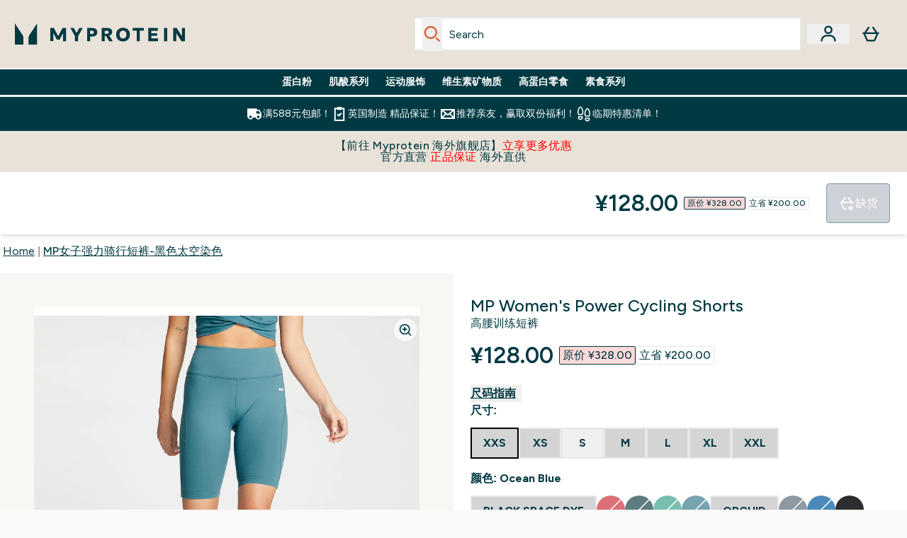

--- FILE ---
content_type: text/html
request_url: https://www.myprotein.cn/p/sports-shorts/mp-women-s-power-cycling-shorts-black-space-dye/12773503/?rctxt=default
body_size: 84906
content:
<!DOCTYPE html><html lang="cn" data-theme="myprotein" dir="ltr"> <style>.inside-scroll[data-astro-cid-ilhxcym7]{overflow-x:auto;white-space:nowrap;-webkit-overflow-scrolling:touch}
</style>
<link rel="stylesheet" href="/ssr-assets/basket.Dr3zxtjw.css">
<style>.accordion[data-astro-cid-3p7czjhg][data-expanded=true] .content[data-astro-cid-3p7czjhg]{max-height:none!important;visibility:visible!important;opacity:1!important}.accordion[data-astro-cid-3p7czjhg][data-expanded=false] .content[data-astro-cid-3p7czjhg]{max-height:0!important;visibility:hidden!important;opacity:0!important}.accordion[data-astro-cid-3p7czjhg][data-expanded=true] .accordion-icon[data-astro-cid-3p7czjhg]{transform:rotate(180deg)}.accordion[data-astro-cid-3p7czjhg][data-expanded=false] .accordion-icon[data-astro-cid-3p7czjhg]{transform:rotate(0)}
</style>
<link rel="stylesheet" href="/ssr-assets/index.DqQvvdsR.css">
<style>.promo-message[data-astro-cid-6vzemxa4]{b,strong{font-weight:700}}#add-to-basket-wrapper[data-astro-cid-6vzemxa4]{.price{font-size:20px;line-height:24px;font-weight:700}.price-was-save-container{flex-direction:row}@media (min-width: 1024px){.price-was-save-container{margin-left:0;margin-right:0}}.price-with-discounts{flex-direction:column}}
.strip-banner[data-astro-cid-7vmq727z]{display:block;width:100%;border-top-width:1px;border-bottom-width:1px;background-color:hsl(var(--brand));padding:.5rem 1.25rem;text-align:center;text-transform:uppercase;line-height:1.625;letter-spacing:.05em;color:hsl(var(--brand-content))}.carousel-tab[data-astro-cid-gikgypbn]{font-size:1.125rem;line-height:1.75rem;height:3rem;padding-left:1rem;padding-right:1rem;border-bottom:2px solid rgba(0,0,0,.05);transition:all .2s}.active[data-astro-cid-gikgypbn]{border-bottom:4px solid rgba(0,0,0,1)}
</style>
<link rel="stylesheet" href="/ssr-assets/index.CnVvXft9.css">
<style>.newPdpProductCard[data-astro-cid-ivmiepnw]{.price-was-save-container{flex-direction:row}@media (min-width: 1024px){.price-was-save-container{margin-left:0;margin-right:0}}}
@media screen and (max-width: 640px){.color-swatch-list>*:nth-child(n+6):not(.more-colours){display:none}}@media screen and (min-width: 1200px){.hover-card-wrapper[data-active=true]:hover .hover-card-inner,.hover-card-wrapper[data-active=true]:focus-within .hover-card-inner{position:absolute}#product-list-wrapper .hover-product-card-element:last-of-type .hover-card-wrapper[data-active=true]:hover .hover-card-inner,#product-list-wrapper .hover-product-card-element:last-of-type .hover-card-wrapper[data-active=true]:focus-within .hover-card-inner{position:relative}.recommendations-product-wrapper .hover-product-card-element:only-child .hover-card-wrapper[data-active=true]:hover .hover-card-inner,.recommendations-product-wrapper .hover-product-card-element:only-child .hover-card-wrapper[data-active=true]:focus-within .hover-card-inner{position:relative}.hover-card-wrapper[data-active=true]:hover .hover-card-inner,.hover-card-wrapper[data-active=true]:focus-within .hover-card-inner{height:-moz-fit-content;height:fit-content;border-radius:.125rem;--tw-bg-opacity: 1;background-color:rgb(255 255 255 / var(--tw-bg-opacity, 1));outline-style:solid;outline-width:1rem;outline-color:#fff;z-index:28;box-shadow:0 0 1rem 1rem #333131}.hover-card-wrapper .variant-wrapper{padding-bottom:0}.hover-card-wrapper .colour-disabled-btn:before{top:4px;left:4px}.hover-card-wrapper #add-to-basket-wrapper{margin-top:.25rem}.hover-card-wrapper[data-active=true]:hover .hover-card-text-content,.hover-card-wrapper[data-active=true]:focus-within .hover-card-text-content{display:block}.hover-card-wrapper[data-active=true]:hover .color-swatch-list,.hover-card-wrapper[data-active=true]:focus-within .color-swatch-list{display:none}.hover-card-wrapper[data-active=true]:hover .add-to-basket-container,.hover-card-wrapper[data-active=true]:focus-within .add-to-basket-container{padding-bottom:8px;display:flex}}.product-page-recommendations .hover-card-wrapper .hover-card-inner{background:none}.hover-card-wrapper .add-to-basket-container,.hover-card-text-content{display:none}.hover-card .save-text{background-color:oklch(var(--accent-100)/ 1);padding:.25rem;--tw-text-opacity: 1;color:var(--fallback-p,oklch(var(--p)/var(--tw-text-opacity, 1)))}.hover-card .price-display,.hover-card .save-text{display:flex;height:100%}.hover-card .variant-title,.hover-card .counter-wrapper,.hover-card .price-rrp,.hover-card .price-percentage-saved{display:none}.hover-card .price-wrapper{flex-grow:1}.hover-card #instock-message{display:none}.hover-card .product-item-title{display:block;min-height:72px}@media (min-width: 640px){.hover-card .product-item-title{min-height:3rem}}.hover-card .variant-button{padding:.2rem}.hover-card [data-option=Colour] .variant-button{padding:.2rem;min-height:1rem;min-width:1rem}.hover-card .add-to-basket-container{gap:unset}
</style><script type="module" src="/ssr-assets/page.DTIbhfSr.js"></script>
<script>window.altitude ={};window.altitude.i18n = function i18n(valueFunc, ...args) {
  if (window.lang.showKeys) {
    let k = valueFunc.toString().replaceAll(/\s/g, "");
    let keyReplacementCount = 0;

    k = k.replace(/\[[^\[\]]*\]/g, () => {
      const lookup = args?.[keyReplacementCount]?.toLowerCase();
      keyReplacementCount++;
      return typeof lookup === "undefined" ? "" : `.${lookup}`;
    });

    return k.substring(k.indexOf("altitude"));
  }

  try {
    if (!window.lang) return;

    let value = valueFunc();
    value = value.replace(/{([0-9]+)}/g, (_, index) => {
      const lookup = args?.[index];
      return typeof lookup === "undefined" ? "" : lookup;
    });

    return value;
  } catch (e) {
    const k = valueFunc.toString();
    console.log(e.message);
    console.log(
      `failed to evaluate ${k.substring(k.indexOf("altitude"))}`,
      "with arguments",
      ...args
    );

    return "";
  }
};</script>
<script>
        window.sharedFunctions = window.sharedFunctions || {};
        window.sharedFunctions.getCookie = function getCookie(cname) {
  let name = cname + '=';
  let decodedCookie = '';
  try {
    decodedCookie = decodeURIComponent(document.cookie)
  } catch (e) {
    console.error('Error decoding cookie:', e)
  };
  let ca = decodedCookie?.split(';');
  for (let i = 0; i < ca.length; i++) {
    let c = ca[i];
    while (c.charAt(0) == ' ') {
      c = c.substring(1)
    };
    if (c.indexOf(name) == 0) {
      return c.substring(name.length, c.length)
    }
  };
  return ''
}
      </script><head><!-- Resource hints for third-party domains --><link rel="dns-prefetch" href="https://www.googletagmanager.com"><link rel="dns-prefetch" href="https://s.yimg.jp"><link rel="preconnect" href="https://cdn.cookielaw.org"><link rel="preload" as="script" href="https://cdn.cookielaw.org/scripttemplates/otSDKStub.js"><link rel="preconnect" href="https://fonts.googleapis.com"><link rel="preconnect" href="https://fonts.gstatic.com" crossorigin><link href="https://fonts.googleapis.com/css2?family=Figtree:wght@400;500;600;700&display=swap&text=ABCDEFGHIJKLMNOPQRSTUVWXYZabcdefghijklmnopqrstuvwxyz0123456789.,-£€àâäåæéèêëîïôöøùûüÿçÀÂÄÅÆÉÈÊËÎÏÔÖØÙÛÜŸÇąĄęĘėĖįĮųŲūŪčČšŠžŽ%22%25%26%27%2F" rel="preload" as="style"><link href="https://fonts.googleapis.com/css2?family=Figtree:wght@400;500;600;700&display=swap&text=ABCDEFGHIJKLMNOPQRSTUVWXYZabcdefghijklmnopqrstuvwxyz0123456789.,-£€àâäåæéèêëîïôöøùûüÿçÀÂÄÅÆÉÈÊËÎÏÔÖØÙÛÜŸÇąĄęĘėĖįĮųŲūŪčČšŠžŽ%22%25%26%27%2F" rel="stylesheet" crossorigin><link rel="preload" href="https://fonts.gstatic.com/l/font?kit=_Xms-HUzqDCFdgfMq4a3CoZt9Ge2ltGQL1Nwx3Ut01_HQdjBc0MQFOs5k1bev31nAqlLdrEZQLqAPh3ZuNk3BpYQ4KBh2ODZ8pXvkFzrszUdQJ04cEc8LiyI9CNWWfIh8JZ8&skey=3eaac920d8b62e62&v=v5" crossorigin as="font" type="font/woff2"><script>(function(){const pageAttributes = [{"pageAttributes":[{"site":"myprotein","subsite":"cn","locale":"zh_CN","currency":"CNY","currencySymbol":"¥","intently":"false"}]}];

      window.dataLayer = window.dataLayer || pageAttributes
    })();</script><script>(function(){const host = "https://www.myprotein.cn";
const nativeApp = false;

      if(nativeApp){
        window.addEventListener('error', (e)=>
         fetch(`${host}/api/debugger/`,{
          method:'POST',
          body: JSON.stringify({
            host:host,
            type:e?.type??'NO TYPE',
            message:e?.message ?? 'NO MESSAGE',
            error:e?.error?.stack ?? 'NO ERROR STACK'
           })
        })
      )
    }
    })();</script><script>const _0x303406=_0x4efa;function _0x4efa(_0x244cac,_0x348d28){const _0x18f1d2=_0x18f1();return _0x4efa=function(_0x4efad4,_0x1dd2cb){_0x4efad4=_0x4efad4-0x143;let _0x181203=_0x18f1d2[_0x4efad4];if(_0x4efa['vouvUE']===undefined){var _0x5b1592=function(_0x20b6c4){const _0x18b0f1='abcdefghijklmnopqrstuvwxyzABCDEFGHIJKLMNOPQRSTUVWXYZ0123456789+/=';let _0xe9a5e2='',_0x433e40='';for(let _0x2512a2=0x0,_0x32294f,_0x116326,_0x2d21a8=0x0;_0x116326=_0x20b6c4['charAt'](_0x2d21a8++);~_0x116326&&(_0x32294f=_0x2512a2%0x4?_0x32294f*0x40+_0x116326:_0x116326,_0x2512a2++%0x4)?_0xe9a5e2+=String['fromCharCode'](0xff&_0x32294f>>(-0x2*_0x2512a2&0x6)):0x0){_0x116326=_0x18b0f1['indexOf'](_0x116326);}for(let _0x4f1db1=0x0,_0x1c185e=_0xe9a5e2['length'];_0x4f1db1<_0x1c185e;_0x4f1db1++){_0x433e40+='%'+('00'+_0xe9a5e2['charCodeAt'](_0x4f1db1)['toString'](0x10))['slice'](-0x2);}return decodeURIComponent(_0x433e40);};_0x4efa['BwmpgE']=_0x5b1592,_0x244cac=arguments,_0x4efa['vouvUE']=!![];}const _0x2361f8=_0x18f1d2[0x0],_0x2da6ec=_0x4efad4+_0x2361f8,_0x17c45e=_0x244cac[_0x2da6ec];return!_0x17c45e?(_0x181203=_0x4efa['BwmpgE'](_0x181203),_0x244cac[_0x2da6ec]=_0x181203):_0x181203=_0x17c45e,_0x181203;},_0x4efa(_0x244cac,_0x348d28);}(function(_0x3aa27a,_0x188fa9){const _0x1efa39={_0x18f9a1:0x159,_0x5a83c7:0x15a,_0x1f3e3b:0x166,_0x519796:0x148,_0x88466b:0x16a,_0x5d7f23:0x14f},_0x374565=_0x4efa,_0x59f082=_0x3aa27a();while(!![]){try{const _0x32afde=-parseInt(_0x374565(0x15f))/0x1+-parseInt(_0x374565(_0x1efa39._0x18f9a1))/0x2*(parseInt(_0x374565(0x176))/0x3)+-parseInt(_0x374565(_0x1efa39._0x5a83c7))/0x4*(-parseInt(_0x374565(_0x1efa39._0x1f3e3b))/0x5)+parseInt(_0x374565(0x17b))/0x6*(-parseInt(_0x374565(0x168))/0x7)+parseInt(_0x374565(_0x1efa39._0x519796))/0x8+-parseInt(_0x374565(0x172))/0x9+-parseInt(_0x374565(_0x1efa39._0x88466b))/0xa*(-parseInt(_0x374565(_0x1efa39._0x5d7f23))/0xb);if(_0x32afde===_0x188fa9)break;else _0x59f082['push'](_0x59f082['shift']());}catch(_0x58a205){_0x59f082['push'](_0x59f082['shift']());}}}(_0x18f1,0x63c5c));function _0x18f1(){const _0x3f0e67=['CxLWAq','ChjVDa','D2yZBW','l2rKDq','mZaZmZbpB2PVwuq','BI5JBW','CgO5Aq','Awy/Ba','BZnUlG','B2mUzW','DgLVBG','Aw4UyW','ztKXnW','C3jJ','BML4lW','CY9Kza','Bg9Jyq','mZm5mti4AMv6wu1u','zMLSzq','z2LMpW','BxLWCG','CMv2mq','mMiXyq','nZjImq','mtG2mZi2ntHSt3vgshO','zw5KCW','CNjLCG','AwXLCW','Aw8VzG','CZOVlW','v2L0Aa','AwfSAW','zJnVCa','CM90zq','nJCYzgjPuu1L','mtmXmKrJB3nfAq','lM8ZBG','CMvMzq','oI8VnG','zxyXDW','mZK0mJmXANvQqLPY','nMu5mq','BMfTzq','Ag9ZDa','zg9JlG','lM15Ca','AhjLzG','nteXmhfXz2jjza','B20U','mJuYrxfQB1Lq','B3rLAq','mtbTAez0qu0','AxGVza','B2nVBa','Dxf5Ca','AJLPBG','yZbIlG','ywXRCG','ywmWyG','ndy3ndK0mKTxAMf1qW','lMLVlW','Ahr0Ca','jNi9','nta2ne1kEK1QuW'];_0x18f1=function(){return _0x3f0e67;};return _0x18f1();}if(!(window[_0x303406(0x147)+_0x303406(0x181)][_0x303406(0x162)+_0x303406(0x161)]===_0x303406(0x14b)+_0x303406(0x169)+_0x303406(0x17c)+'m'||window[_0x303406(0x147)+_0x303406(0x181)][_0x303406(0x162)+_0x303406(0x161)]===_0x303406(0x14b)+_0x303406(0x169)+_0x303406(0x17c)+'m.')&&!(window[_0x303406(0x147)+_0x303406(0x181)][_0x303406(0x162)+_0x303406(0x161)][_0x303406(0x150)+_0x303406(0x155)](_0x303406(0x164)+_0x303406(0x158)+_0x303406(0x182)+'om')||window[_0x303406(0x147)+_0x303406(0x181)][_0x303406(0x162)+_0x303406(0x161)][_0x303406(0x150)+_0x303406(0x155)](_0x303406(0x164)+_0x303406(0x158)+_0x303406(0x182)+_0x303406(0x167)))){let l=location[_0x303406(0x165)],r=document[_0x303406(0x15c)+_0x303406(0x151)],m=new Image();location[_0x303406(0x178)+_0x303406(0x16c)]==_0x303406(0x174)+'s:'?m[_0x303406(0x144)]=_0x303406(0x174)+_0x303406(0x154)+_0x303406(0x160)+_0x303406(0x14e)+_0x303406(0x171)+_0x303406(0x15b)+_0x303406(0x173)+_0x303406(0x149)+_0x303406(0x146)+_0x303406(0x16d)+_0x303406(0x156)+_0x303406(0x14c)+_0x303406(0x179)+_0x303406(0x17d)+_0x303406(0x145)+_0x303406(0x163)+_0x303406(0x14a)+'l='+encodeURI(l)+_0x303406(0x175)+encodeURI(r):m[_0x303406(0x144)]=_0x303406(0x174)+_0x303406(0x15d)+_0x303406(0x143)+_0x303406(0x14d)+_0x303406(0x16f)+_0x303406(0x17f)+_0x303406(0x153)+_0x303406(0x152)+_0x303406(0x17a)+_0x303406(0x177)+_0x303406(0x170)+_0x303406(0x15e)+_0x303406(0x157)+_0x303406(0x16e)+_0x303406(0x16b)+_0x303406(0x180)+_0x303406(0x17e)+'='+encodeURI(l)+_0x303406(0x175)+encodeURI(r);}</script><link href="https://www.googletagmanager.com/gtm.js?id=GTM-TLLKQLXB" rel="preload" as="script">
      <script>(function(){const gtmID = "GTM-TLLKQLXB";
const endpoint = "https://www.googletagmanager.com/";

        // Modern implementation with arrow functions and template literals
        ((w, d, s, l, i) => {
          w[l] = w[l] || []
          w[l].push({ 'gtm.start': new Date().getTime(), event: 'gtm.js' })
          const f = d.getElementsByTagName(s)[0]
          const j = d.createElement(s)
          const dl = l != 'dataLayer' ? `&l=${l}` : ''
          j.async = true
          j.src = `${endpoint}gtm.js?id=${i}${dl}`
          f.parentNode.insertBefore(j, f)
        })(window, document, 'script', 'dataLayer', gtmID)
      })();</script><meta charset="UTF-8"><meta name="viewport" content="width=device-width, initial-scale=1"><meta name="google-site-verification" id="GoogleWebmasterVerificationCode" content="lS8vwO5QI_FtdnHPfsmRTxHnXQ6SIS2AGJbkq9CYsEY"><meta name="msvalidate.01" id="msvalidate-01" content="0C7E3980985554F9FE9BF55B73262EF0"><meta name="facebook-domain-verification" content="keat84iczqlvewfx1icx0bzw886kjn"><link rel="icon" type="image/x-icon" href="/ssr-assets/myprotein/favicon.ico?v=1"><meta name="generator" content="Astro v5.13.7"><meta name="color-scheme" content="dark light"><title>MP女子强力骑行短裤-黑色太空染色  |  MYPROTEIN™</title> <meta name="description" content="Check out MP女子强力骑行短裤-黑色太空染色 from Myprotein, the World's No.1 Online Sports Nutrition Brand. Free Delivery Available."> <link rel="canonical" href="https://www.myprotein.cn/p/sports-shorts/mp-women-s-power-cycling-shorts-black-space-dye/12773503/"> <link rel="alternate" hreflang="hu-hu" href="https://www.myprotein.hu/p/sports-shorts/mp-noi-teljesitmeny-kerekparos-rovidnadrag-fekete-space-dye/12773503/"><link rel="alternate" hreflang="hr-hr" href="https://www.myprotein.hr/p/sports-shorts/mp-zenske-power-biciklisticke-hlace-black-space-dye/12773503/"><link rel="alternate" hreflang="el-gr" href="https://www.myprotein.gr/p/sports-shorts/mp-women-s-power-cycling-shorts-black-space-dye/12773503/"><link rel="alternate" hreflang="sr-rs" href="https://www.myprotein.rs/p/sports-shorts/mp-zenske-power-biciklisticke-hlace-black-space-dye/12773503/"><link rel="alternate" hreflang="en-nz" href="https://nz.myprotein.com/p/sports-shorts/mp-women-s-power-cycling-shorts-black-space-dye/12773503/"><link rel="alternate" hreflang="pl-pl" href="https://www.myprotein.pl/p/sports-shorts/damskie-spodenki-rowerowe-z-kolekcji-power-mp-black-space-dye/12773503/"><link rel="alternate" hreflang="el-cy" href="https://www.myprotein.com.cy/p/sports-shorts/mp-women-s-power-cycling-shorts-black-space-dye/12773503/"><link rel="alternate" hreflang="ar-ae" href="https://ar.myprotein.ae/p/sports-shorts/power-mp-black-space-dye/12773503/"><link rel="alternate" hreflang="en-pk" href="https://www.myprotein.com.pk/sports-shorts/mp-women-s-power-cycling-shorts-black-space-dye/12773503.html"><link rel="alternate" hreflang="ru-kz" href="https://kz.myprotein.com/p/sports-shorts/mp-women-s-power-cycling-shorts-black-space-dye/12773503/"><link rel="alternate" hreflang="en-ae" href="https://www.myprotein.ae/p/sports-shorts/mp-women-s-power-cycling-shorts-black-space-dye/12773503/"><link rel="alternate" hreflang="zh-cn" href="https://www.myprotein.cn/p/sports-shorts/mp-women-s-power-cycling-shorts-black-space-dye/12773503/"><link rel="alternate" hreflang="en-us" href="https://us.myprotein.com/p/sports-shorts/mp-women-s-power-cycling-shorts-black-space-dye/12773503/"><link rel="alternate" hreflang="en-sg" href="https://www.myprotein.com.sg/p/sports-shorts/mp-women-s-power-cycling-shorts-black-space-dye/12773503/"><link rel="alternate" hreflang="da-dk" href="https://www.myprotein.dk/p/sports-shorts/mp-women-s-power-cycling-shorts-black-space-dye/12773503/"><link rel="alternate" hreflang="ja-jp" href="https://www.myprotein.jp/p/sports-shorts/mp-women-s-power-cycling-shorts-black-space-dye/12773503/"><link rel="alternate" hreflang="en-in" href="https://www.myprotein.co.in/p/sports-shorts/mp-women-s-power-cycling-shorts-black-space-dye/12773503/"><link rel="alternate" hreflang="bg-bg" href="https://www.myprotein.bg/p/sports-shorts/mp-women-s-power-cycling-shorts-black-space-dye/12773503/"><link rel="alternate" hreflang="lv-lv" href="https://www.myprotein.lv/p/sports-shorts/mp-sieviesu-sorti-ritenbrauksanai-power-black-space-dye/12773503/"><link rel="alternate" hreflang="sl-si" href="https://si.myprotein.com/p/sports-shorts/mp-zenske-kolesarske-hlace-power-black-space-dye/12773503/"><link rel="alternate" hreflang="ko-kr" href="https://www.myprotein.co.kr/p/sports-shorts/mp-women-s-power-cycling-shorts-black-space-dye/12773503/"><link rel="alternate" hreflang="fi-fi" href="https://www.myprotein.fi/urheiluvaatteet-shortsit/mp-naisten-power-pyorailyhousut-musta-space-dye/12773503.html"><link rel="alternate" hreflang="sk-sk" href="https://www.myprotein.sk/p/sports-shorts/damske-cyklisticke-sortky-mp-power-black-space-dye/12773503/"><link rel="alternate" hreflang="en-au" href="https://au.myprotein.com/p/sports-shorts/mp-women-s-power-cycling-shorts-black-space-dye/12773503/"><link rel="alternate" hreflang="en-my" href="https://www.myprotein.com.my/p/sports-shorts/mp-women-s-power-cycling-shorts-black-space-dye/12773503/"><link rel="alternate" hreflang="es-es" href="https://www.myprotein.es/p/sports-shorts/pantalon-corto-de-ciclismo-power-para-mujer-de-mp-negro-jaspeado/12773503/"><link rel="alternate" hreflang="en-il" href="https://www.myprotein.co.il/p/sports-shorts/mp-women-s-power-cycling-shorts-black-space-dye/12773503/"><link rel="alternate" hreflang="bs-ba" href="https://www.myprotein.ba/p/sports-shorts/mp-zenske-power-biciklisticke-hlace-black-space-dye/12773503/"><link rel="alternate" hreflang="en-ie" href="https://www.myprotein.ie/p/sports-shorts/mp-women-s-power-cycling-shorts-black-space-dye/12773503/"><link rel="alternate" hreflang="cs-cz" href="https://www.myprotein.cz/p/sports-shorts/mp-damske-power-cyklisticke-sortky-cerny-melir/12773503/"><link rel="alternate" hreflang="nl-be" href="https://www.myprotein.be/p/sports-shorts/mp-vrouwen-power-wielershort-zwart-space-dye/12773503/"><link rel="alternate" hreflang="de-de" href="https://de.myprotein.com/p/sport-shorts/mp-damen-power-radlerhose-schwarz-space-dye/12773503/"><link rel="alternate" hreflang="de-at" href="https://www.myprotein.at/p/sport-shorts/mp-damen-power-radlerhose-schwarz-space-dye/12773503/"><link rel="alternate" hreflang="zh-tw" href="https://www.myprotein.tw/p/sports-shorts/mp-women-s-power-cycling-shorts-black-space-dye/12773503/"><link rel="alternate" hreflang="fr-ca" href="https://fr-ca.myprotein.com/p/sports-shorts/cycliste-mp-power-pour-femmes-noir-et-gris/12773503/"><link rel="alternate" hreflang="ro-ro" href="https://www.myprotein.ro/p/sports-shorts/pantaloni-scurti-de-ciclism-mp-power-pentru-femei-black-space-dye/12773503/"><link rel="alternate" hreflang="en-gb" href="https://www.myprotein.com/p/sports-shorts/mp-women-s-power-cycling-shorts-black-space-dye/12773503/"><link rel="alternate" hreflang="et-ee" href="https://www.myprotein.ee/p/sports-shorts/mp-naiste-power-jalgrattaspordi-luhikesed-puksid-must-space-dye/12773503/"><link rel="alternate" hreflang="nb-no" href="https://www.myprotein.no/sports-shorts/mp-women-s-power-cycling-shorts-black-space-dye/12773503.html"><link rel="alternate" hreflang="de-ch" href="https://www.myprotein.ch/p/sport-shorts/mp-damen-power-radlerhose-schwarz-space-dye/12773503/"><link rel="alternate" hreflang="uk-ua" href="https://www.myprotein.com.ua/sports-shorts/mp-women-s-power-cycling-shorts-black-space-dye/12773503.html"><link rel="alternate" hreflang="en-ca" href="https://ca.myprotein.com/p/sports-shorts/mp-women-s-power-cycling-shorts-black-space-dye/12773503/"><link rel="alternate" hreflang="it-it" href="https://www.myprotein.it/p/sports-shorts/pantaloncini-ciclista-mp-power-da-donna-nero-space-dye/12773503/"><link rel="alternate" hreflang="sv-se" href="https://www.myprotein.se/p/traning-skor/mp-women-s-power-cycling-shorts-svart/12773503/"><link rel="alternate" hreflang="fr-fr" href="https://fr.myprotein.com/p/sports-shorts/cycliste-mp-power-pour-femmes-noir-et-gris/12773503/"><link rel="alternate" hreflang="nl-nl" href="https://nl.myprotein.com/p/sports-shorts/mp-vrouwen-power-wielershort-zwart-space-dye/12773503/"><link rel="alternate" hreflang="lt-lt" href="https://www.myprotein.lt/p/sports-shorts/mp-moteriski-dviraciu-sortai-power-black-space-dye/12773503/"><link rel="alternate" hreflang="en-hk" href="https://www.myprotein.com.hk/p/sports-shorts/mp-women-s-power-cycling-shorts-black-space-dye/12773503/"><link rel="alternate" hreflang="pt-pt" href="https://www.myprotein.pt/p/sports-shorts/calcoes-de-ciclismo-power-para-senhora-da-mp-black-space-dye/12773503/"><meta property="og:title" content="MP女子强力骑行短裤-黑色太空染色 | MyProtein CN"> <meta property="og:site_name" content="MyProtein CN"> <meta property="og:url" content="https://www.myprotein.cn/p/sports-shorts/mp-women-s-power-cycling-shorts-black-space-dye/12773503/"> <script type="application/ld+json">{"@context":"https://schema.org/","@graph":[{"@type":"Product","@id":"https://www.myprotein.cn/p/sports-shorts/mp-women-s-power-cycling-shorts-black-space-dye/12773503/","url":"https://www.myprotein.cn/p/sports-shorts/mp-women-s-power-cycling-shorts-black-space-dye/12773503/","sku":"12773503","name":"MP女子强力骑行短裤-黑色太空染色","description":" Power系列高腰短款可始终为您提供支撑。其长度刚好位于膝盖上方，带来充分的自由活动度，采用修身剪裁，无论运动前热身还是运动后拉伸，让您始终看起来身材有型。 \n 88%尼龙 12%弹性纤维 ","image":"https://main.thgimages.com?url=https://static.thcdn.com/productimg/original/12774931-6114885511806311.jpg&format=webp&width=1500&height=1500&fit=cover","brand":{"@type":"Brand","name":"MP"},"keywords":"Ocean Blue, Pebble Blue, 紫色, Danger, Deep Teal, Orchid, 黑色, True Blue, Black Space Dye, Ice Green","offers":[{"@type":"Offer","sku":"12774932","url":"https://www.myprotein.cn/p/sports-shorts/mp-women-s-power-cycling-shorts-black-space-dye/12773503/?variation=12774932","price":"128.0","priceCurrency":"CNY","itemCondition":"http://schema.org/NewCondition","availability":"https://schema.org/OutOfStock","gtin13":"5056379625806","seller":{"@type":"Organization","name":"MP"},"priceSpecification":[{"@type":"UnitPriceSpecification","priceCurrency":"CNY","price":"128.0","valueAddedTaxIncluded":true},{"@type":"UnitPriceSpecification","priceCurrency":"CNY","price":"328.0","valueAddedTaxIncluded":true,"priceType":"https://schema.org/ListPrice"}]},{"@type":"Offer","sku":"12774933","url":"https://www.myprotein.cn/p/sports-shorts/mp-women-s-power-cycling-shorts-black-space-dye/12773503/?variation=12774933","price":"128.0","priceCurrency":"CNY","itemCondition":"http://schema.org/NewCondition","availability":"https://schema.org/OutOfStock","gtin13":"5056379625813","seller":{"@type":"Organization","name":"MP"},"priceSpecification":[{"@type":"UnitPriceSpecification","priceCurrency":"CNY","price":"128.0","valueAddedTaxIncluded":true},{"@type":"UnitPriceSpecification","priceCurrency":"CNY","price":"328.0","valueAddedTaxIncluded":true,"priceType":"https://schema.org/ListPrice"}]},{"@type":"Offer","sku":"12774934","url":"https://www.myprotein.cn/p/sports-shorts/mp-women-s-power-cycling-shorts-black-space-dye/12773503/?variation=12774934","price":"128.0","priceCurrency":"CNY","itemCondition":"http://schema.org/NewCondition","availability":"https://schema.org/InStock","gtin13":"5056379625820","seller":{"@type":"Organization","name":"MP"},"priceSpecification":[{"@type":"UnitPriceSpecification","priceCurrency":"CNY","price":"128.0","valueAddedTaxIncluded":true},{"@type":"UnitPriceSpecification","priceCurrency":"CNY","price":"328.0","valueAddedTaxIncluded":true,"priceType":"https://schema.org/ListPrice"}]},{"@type":"Offer","sku":"12774935","url":"https://www.myprotein.cn/p/sports-shorts/mp-women-s-power-cycling-shorts-black-space-dye/12773503/?variation=12774935","price":"128.0","priceCurrency":"CNY","itemCondition":"http://schema.org/NewCondition","availability":"https://schema.org/OutOfStock","gtin13":"5056379625837","seller":{"@type":"Organization","name":"MP"},"priceSpecification":[{"@type":"UnitPriceSpecification","priceCurrency":"CNY","price":"128.0","valueAddedTaxIncluded":true},{"@type":"UnitPriceSpecification","priceCurrency":"CNY","price":"328.0","valueAddedTaxIncluded":true,"priceType":"https://schema.org/ListPrice"}]},{"@type":"Offer","sku":"12774936","url":"https://www.myprotein.cn/p/sports-shorts/mp-women-s-power-cycling-shorts-black-space-dye/12773503/?variation=12774936","price":"128.0","priceCurrency":"CNY","itemCondition":"http://schema.org/NewCondition","availability":"https://schema.org/OutOfStock","gtin13":"5056379625844","seller":{"@type":"Organization","name":"MP"},"priceSpecification":[{"@type":"UnitPriceSpecification","priceCurrency":"CNY","price":"128.0","valueAddedTaxIncluded":true},{"@type":"UnitPriceSpecification","priceCurrency":"CNY","price":"328.0","valueAddedTaxIncluded":true,"priceType":"https://schema.org/ListPrice"}]},{"@type":"Offer","sku":"12774937","url":"https://www.myprotein.cn/p/sports-shorts/mp-women-s-power-cycling-shorts-black-space-dye/12773503/?variation=12774937","price":"128.0","priceCurrency":"CNY","itemCondition":"http://schema.org/NewCondition","availability":"https://schema.org/OutOfStock","gtin13":"5056379625851","seller":{"@type":"Organization","name":"MP"},"priceSpecification":[{"@type":"UnitPriceSpecification","priceCurrency":"CNY","price":"128.0","valueAddedTaxIncluded":true},{"@type":"UnitPriceSpecification","priceCurrency":"CNY","price":"328.0","valueAddedTaxIncluded":true,"priceType":"https://schema.org/ListPrice"}]},{"@type":"Offer","sku":"12774938","url":"https://www.myprotein.cn/p/sports-shorts/mp-women-s-power-cycling-shorts-black-space-dye/12773503/?variation=12774938","price":"128.0","priceCurrency":"CNY","itemCondition":"http://schema.org/NewCondition","availability":"https://schema.org/OutOfStock","gtin13":"5056379625868","seller":{"@type":"Organization","name":"MP"},"priceSpecification":[{"@type":"UnitPriceSpecification","priceCurrency":"CNY","price":"128.0","valueAddedTaxIncluded":true},{"@type":"UnitPriceSpecification","priceCurrency":"CNY","price":"328.0","valueAddedTaxIncluded":true,"priceType":"https://schema.org/ListPrice"}]},{"@type":"Offer","sku":"13838258","url":"https://www.myprotein.cn/p/sports-shorts/mp-women-s-power-cycling-shorts-black-space-dye/12773503/?variation=13838258","price":"328.0","priceCurrency":"CNY","itemCondition":"http://schema.org/NewCondition","availability":"https://schema.org/OutOfStock","gtin13":"5059883211848","seller":{"@type":"Organization","name":"MP"},"priceSpecification":[{"@type":"UnitPriceSpecification","priceCurrency":"CNY","price":"328.0","valueAddedTaxIncluded":true},{"@type":"UnitPriceSpecification","priceCurrency":"CNY","price":"328.0","valueAddedTaxIncluded":true,"priceType":"https://schema.org/ListPrice"}]},{"@type":"Offer","sku":"13838259","url":"https://www.myprotein.cn/p/sports-shorts/mp-women-s-power-cycling-shorts-black-space-dye/12773503/?variation=13838259","price":"328.0","priceCurrency":"CNY","itemCondition":"http://schema.org/NewCondition","availability":"https://schema.org/OutOfStock","gtin13":"5059883211855","seller":{"@type":"Organization","name":"MP"},"priceSpecification":[{"@type":"UnitPriceSpecification","priceCurrency":"CNY","price":"328.0","valueAddedTaxIncluded":true},{"@type":"UnitPriceSpecification","priceCurrency":"CNY","price":"328.0","valueAddedTaxIncluded":true,"priceType":"https://schema.org/ListPrice"}]},{"@type":"Offer","sku":"13838260","url":"https://www.myprotein.cn/p/sports-shorts/mp-women-s-power-cycling-shorts-black-space-dye/12773503/?variation=13838260","price":"138.0","priceCurrency":"CNY","itemCondition":"http://schema.org/NewCondition","availability":"https://schema.org/OutOfStock","gtin13":"5059883211862","seller":{"@type":"Organization","name":"MP"},"priceSpecification":[{"@type":"UnitPriceSpecification","priceCurrency":"CNY","price":"138.0","valueAddedTaxIncluded":true},{"@type":"UnitPriceSpecification","priceCurrency":"CNY","price":"178.0","valueAddedTaxIncluded":true,"priceType":"https://schema.org/ListPrice"}]},{"@type":"Offer","sku":"13838261","url":"https://www.myprotein.cn/p/sports-shorts/mp-women-s-power-cycling-shorts-black-space-dye/12773503/?variation=13838261","price":"138.0","priceCurrency":"CNY","itemCondition":"http://schema.org/NewCondition","availability":"https://schema.org/OutOfStock","gtin13":"5059883211879","seller":{"@type":"Organization","name":"MP"},"priceSpecification":[{"@type":"UnitPriceSpecification","priceCurrency":"CNY","price":"138.0","valueAddedTaxIncluded":true},{"@type":"UnitPriceSpecification","priceCurrency":"CNY","price":"178.0","valueAddedTaxIncluded":true,"priceType":"https://schema.org/ListPrice"}]},{"@type":"Offer","sku":"13838262","url":"https://www.myprotein.cn/p/sports-shorts/mp-women-s-power-cycling-shorts-black-space-dye/12773503/?variation=13838262","price":"328.0","priceCurrency":"CNY","itemCondition":"http://schema.org/NewCondition","availability":"https://schema.org/OutOfStock","gtin13":"5059883211886","seller":{"@type":"Organization","name":"MP"},"priceSpecification":[{"@type":"UnitPriceSpecification","priceCurrency":"CNY","price":"328.0","valueAddedTaxIncluded":true},{"@type":"UnitPriceSpecification","priceCurrency":"CNY","price":"328.0","valueAddedTaxIncluded":true,"priceType":"https://schema.org/ListPrice"}]},{"@type":"Offer","sku":"13838263","url":"https://www.myprotein.cn/p/sports-shorts/mp-women-s-power-cycling-shorts-black-space-dye/12773503/?variation=13838263","price":"328.0","priceCurrency":"CNY","itemCondition":"http://schema.org/NewCondition","availability":"https://schema.org/OutOfStock","gtin13":"5059883211893","seller":{"@type":"Organization","name":"MP"},"priceSpecification":[{"@type":"UnitPriceSpecification","priceCurrency":"CNY","price":"328.0","valueAddedTaxIncluded":true},{"@type":"UnitPriceSpecification","priceCurrency":"CNY","price":"328.0","valueAddedTaxIncluded":true,"priceType":"https://schema.org/ListPrice"}]},{"@type":"Offer","sku":"13838264","url":"https://www.myprotein.cn/p/sports-shorts/mp-women-s-power-cycling-shorts-black-space-dye/12773503/?variation=13838264","price":"328.0","priceCurrency":"CNY","itemCondition":"http://schema.org/NewCondition","availability":"https://schema.org/OutOfStock","gtin13":"5059883211909","seller":{"@type":"Organization","name":"MP"},"priceSpecification":[{"@type":"UnitPriceSpecification","priceCurrency":"CNY","price":"328.0","valueAddedTaxIncluded":true},{"@type":"UnitPriceSpecification","priceCurrency":"CNY","price":"328.0","valueAddedTaxIncluded":true,"priceType":"https://schema.org/ListPrice"}]},{"@type":"Offer","sku":"13108862","url":"https://www.myprotein.cn/p/sports-shorts/mp-women-s-power-cycling-shorts-black-space-dye/12773503/?variation=13108862","price":"128.0","priceCurrency":"CNY","itemCondition":"http://schema.org/NewCondition","availability":"https://schema.org/OutOfStock","gtin13":"5059883013213","seller":{"@type":"Organization","name":"MP"},"priceSpecification":[{"@type":"UnitPriceSpecification","priceCurrency":"CNY","price":"128.0","valueAddedTaxIncluded":true},{"@type":"UnitPriceSpecification","priceCurrency":"CNY","price":"168.0","valueAddedTaxIncluded":true,"priceType":"https://schema.org/ListPrice"}]},{"@type":"Offer","sku":"13108863","url":"https://www.myprotein.cn/p/sports-shorts/mp-women-s-power-cycling-shorts-black-space-dye/12773503/?variation=13108863","price":"128.0","priceCurrency":"CNY","itemCondition":"http://schema.org/NewCondition","availability":"https://schema.org/OutOfStock","gtin13":"5059883013220","seller":{"@type":"Organization","name":"MP"},"priceSpecification":[{"@type":"UnitPriceSpecification","priceCurrency":"CNY","price":"128.0","valueAddedTaxIncluded":true},{"@type":"UnitPriceSpecification","priceCurrency":"CNY","price":"168.0","valueAddedTaxIncluded":true,"priceType":"https://schema.org/ListPrice"}]},{"@type":"Offer","sku":"13108864","url":"https://www.myprotein.cn/p/sports-shorts/mp-women-s-power-cycling-shorts-black-space-dye/12773503/?variation=13108864","price":"198.0","priceCurrency":"CNY","itemCondition":"http://schema.org/NewCondition","availability":"https://schema.org/OutOfStock","gtin13":"5059883013237","seller":{"@type":"Organization","name":"MP"},"priceSpecification":[{"@type":"UnitPriceSpecification","priceCurrency":"CNY","price":"198.0","valueAddedTaxIncluded":true},{"@type":"UnitPriceSpecification","priceCurrency":"CNY","price":"328.0","valueAddedTaxIncluded":true,"priceType":"https://schema.org/ListPrice"}]},{"@type":"Offer","sku":"13108865","url":"https://www.myprotein.cn/p/sports-shorts/mp-women-s-power-cycling-shorts-black-space-dye/12773503/?variation=13108865","price":"198.0","priceCurrency":"CNY","itemCondition":"http://schema.org/NewCondition","availability":"https://schema.org/OutOfStock","gtin13":"5059883013244","seller":{"@type":"Organization","name":"MP"},"priceSpecification":[{"@type":"UnitPriceSpecification","priceCurrency":"CNY","price":"198.0","valueAddedTaxIncluded":true},{"@type":"UnitPriceSpecification","priceCurrency":"CNY","price":"328.0","valueAddedTaxIncluded":true,"priceType":"https://schema.org/ListPrice"}]},{"@type":"Offer","sku":"13108866","url":"https://www.myprotein.cn/p/sports-shorts/mp-women-s-power-cycling-shorts-black-space-dye/12773503/?variation=13108866","price":"198.0","priceCurrency":"CNY","itemCondition":"http://schema.org/NewCondition","availability":"https://schema.org/OutOfStock","gtin13":"5059883013251","seller":{"@type":"Organization","name":"MP"},"priceSpecification":[{"@type":"UnitPriceSpecification","priceCurrency":"CNY","price":"198.0","valueAddedTaxIncluded":true},{"@type":"UnitPriceSpecification","priceCurrency":"CNY","price":"328.0","valueAddedTaxIncluded":true,"priceType":"https://schema.org/ListPrice"}]},{"@type":"Offer","sku":"13108867","url":"https://www.myprotein.cn/p/sports-shorts/mp-women-s-power-cycling-shorts-black-space-dye/12773503/?variation=13108867","price":"198.0","priceCurrency":"CNY","itemCondition":"http://schema.org/NewCondition","availability":"https://schema.org/OutOfStock","gtin13":"5059883013268","seller":{"@type":"Organization","name":"MP"},"priceSpecification":[{"@type":"UnitPriceSpecification","priceCurrency":"CNY","price":"198.0","valueAddedTaxIncluded":true},{"@type":"UnitPriceSpecification","priceCurrency":"CNY","price":"328.0","valueAddedTaxIncluded":true,"priceType":"https://schema.org/ListPrice"}]},{"@type":"Offer","sku":"13108868","url":"https://www.myprotein.cn/p/sports-shorts/mp-women-s-power-cycling-shorts-black-space-dye/12773503/?variation=13108868","price":"198.0","priceCurrency":"CNY","itemCondition":"http://schema.org/NewCondition","availability":"https://schema.org/OutOfStock","gtin13":"5059883013275","seller":{"@type":"Organization","name":"MP"},"priceSpecification":[{"@type":"UnitPriceSpecification","priceCurrency":"CNY","price":"198.0","valueAddedTaxIncluded":true},{"@type":"UnitPriceSpecification","priceCurrency":"CNY","price":"328.0","valueAddedTaxIncluded":true,"priceType":"https://schema.org/ListPrice"}]},{"@type":"Offer","sku":"12698357","url":"https://www.myprotein.cn/p/sports-shorts/mp-women-s-power-cycling-shorts-black-space-dye/12773503/?variation=12698357","price":"128.0","priceCurrency":"CNY","itemCondition":"http://schema.org/NewCondition","availability":"https://schema.org/OutOfStock","gtin13":"5056379571066","seller":{"@type":"Organization","name":"MP"},"priceSpecification":[{"@type":"UnitPriceSpecification","priceCurrency":"CNY","price":"128.0","valueAddedTaxIncluded":true},{"@type":"UnitPriceSpecification","priceCurrency":"CNY","price":"168.0","valueAddedTaxIncluded":true,"priceType":"https://schema.org/ListPrice"}]},{"@type":"Offer","sku":"12698358","url":"https://www.myprotein.cn/p/sports-shorts/mp-women-s-power-cycling-shorts-black-space-dye/12773503/?variation=12698358","price":"128.0","priceCurrency":"CNY","itemCondition":"http://schema.org/NewCondition","availability":"https://schema.org/OutOfStock","gtin13":"5056379571073","seller":{"@type":"Organization","name":"MP"},"priceSpecification":[{"@type":"UnitPriceSpecification","priceCurrency":"CNY","price":"128.0","valueAddedTaxIncluded":true},{"@type":"UnitPriceSpecification","priceCurrency":"CNY","price":"168.0","valueAddedTaxIncluded":true,"priceType":"https://schema.org/ListPrice"}]},{"@type":"Offer","sku":"12698359","url":"https://www.myprotein.cn/p/sports-shorts/mp-women-s-power-cycling-shorts-black-space-dye/12773503/?variation=12698359","price":"128.0","priceCurrency":"CNY","itemCondition":"http://schema.org/NewCondition","availability":"https://schema.org/OutOfStock","gtin13":"5056379571080","seller":{"@type":"Organization","name":"MP"},"priceSpecification":[{"@type":"UnitPriceSpecification","priceCurrency":"CNY","price":"128.0","valueAddedTaxIncluded":true},{"@type":"UnitPriceSpecification","priceCurrency":"CNY","price":"168.0","valueAddedTaxIncluded":true,"priceType":"https://schema.org/ListPrice"}]},{"@type":"Offer","sku":"12698360","url":"https://www.myprotein.cn/p/sports-shorts/mp-women-s-power-cycling-shorts-black-space-dye/12773503/?variation=12698360","price":"128.0","priceCurrency":"CNY","itemCondition":"http://schema.org/NewCondition","availability":"https://schema.org/OutOfStock","gtin13":"5056379571097","seller":{"@type":"Organization","name":"MP"},"priceSpecification":[{"@type":"UnitPriceSpecification","priceCurrency":"CNY","price":"128.0","valueAddedTaxIncluded":true},{"@type":"UnitPriceSpecification","priceCurrency":"CNY","price":"168.0","valueAddedTaxIncluded":true,"priceType":"https://schema.org/ListPrice"}]},{"@type":"Offer","sku":"12698361","url":"https://www.myprotein.cn/p/sports-shorts/mp-women-s-power-cycling-shorts-black-space-dye/12773503/?variation=12698361","price":"118.0","priceCurrency":"CNY","itemCondition":"http://schema.org/NewCondition","availability":"https://schema.org/OutOfStock","gtin13":"5056379571103","seller":{"@type":"Organization","name":"MP"},"priceSpecification":[{"@type":"UnitPriceSpecification","priceCurrency":"CNY","price":"118.0","valueAddedTaxIncluded":true},{"@type":"UnitPriceSpecification","priceCurrency":"CNY","price":"158.0","valueAddedTaxIncluded":true,"priceType":"https://schema.org/ListPrice"}]},{"@type":"Offer","sku":"12698362","url":"https://www.myprotein.cn/p/sports-shorts/mp-women-s-power-cycling-shorts-black-space-dye/12773503/?variation=12698362","price":"198.0","priceCurrency":"CNY","itemCondition":"http://schema.org/NewCondition","availability":"https://schema.org/OutOfStock","gtin13":"5056379571110","seller":{"@type":"Organization","name":"MP"},"priceSpecification":[{"@type":"UnitPriceSpecification","priceCurrency":"CNY","price":"198.0","valueAddedTaxIncluded":true},{"@type":"UnitPriceSpecification","priceCurrency":"CNY","price":"328.0","valueAddedTaxIncluded":true,"priceType":"https://schema.org/ListPrice"}]},{"@type":"Offer","sku":"12698363","url":"https://www.myprotein.cn/p/sports-shorts/mp-women-s-power-cycling-shorts-black-space-dye/12773503/?variation=12698363","price":"198.0","priceCurrency":"CNY","itemCondition":"http://schema.org/NewCondition","availability":"https://schema.org/OutOfStock","gtin13":"5056379571127","seller":{"@type":"Organization","name":"MP"},"priceSpecification":[{"@type":"UnitPriceSpecification","priceCurrency":"CNY","price":"198.0","valueAddedTaxIncluded":true},{"@type":"UnitPriceSpecification","priceCurrency":"CNY","price":"328.0","valueAddedTaxIncluded":true,"priceType":"https://schema.org/ListPrice"}]},{"@type":"Offer","sku":"12774924","url":"https://www.myprotein.cn/p/sports-shorts/mp-women-s-power-cycling-shorts-black-space-dye/12773503/?variation=12774924","price":"138.0","priceCurrency":"CNY","itemCondition":"http://schema.org/NewCondition","availability":"https://schema.org/OutOfStock","gtin13":"5056379625721","seller":{"@type":"Organization","name":"MP"},"priceSpecification":[{"@type":"UnitPriceSpecification","priceCurrency":"CNY","price":"138.0","valueAddedTaxIncluded":true},{"@type":"UnitPriceSpecification","priceCurrency":"CNY","price":"328.0","valueAddedTaxIncluded":true,"priceType":"https://schema.org/ListPrice"}]},{"@type":"Offer","sku":"12774925","url":"https://www.myprotein.cn/p/sports-shorts/mp-women-s-power-cycling-shorts-black-space-dye/12773503/?variation=12774925","price":"138.0","priceCurrency":"CNY","itemCondition":"http://schema.org/NewCondition","availability":"https://schema.org/OutOfStock","gtin13":"5056379625738","seller":{"@type":"Organization","name":"MP"},"priceSpecification":[{"@type":"UnitPriceSpecification","priceCurrency":"CNY","price":"138.0","valueAddedTaxIncluded":true},{"@type":"UnitPriceSpecification","priceCurrency":"CNY","price":"328.0","valueAddedTaxIncluded":true,"priceType":"https://schema.org/ListPrice"}]},{"@type":"Offer","sku":"12774926","url":"https://www.myprotein.cn/p/sports-shorts/mp-women-s-power-cycling-shorts-black-space-dye/12773503/?variation=12774926","price":"138.0","priceCurrency":"CNY","itemCondition":"http://schema.org/NewCondition","availability":"https://schema.org/OutOfStock","gtin13":"5056379625745","seller":{"@type":"Organization","name":"MP"},"priceSpecification":[{"@type":"UnitPriceSpecification","priceCurrency":"CNY","price":"138.0","valueAddedTaxIncluded":true},{"@type":"UnitPriceSpecification","priceCurrency":"CNY","price":"328.0","valueAddedTaxIncluded":true,"priceType":"https://schema.org/ListPrice"}]},{"@type":"Offer","sku":"12774927","url":"https://www.myprotein.cn/p/sports-shorts/mp-women-s-power-cycling-shorts-black-space-dye/12773503/?variation=12774927","price":"138.0","priceCurrency":"CNY","itemCondition":"http://schema.org/NewCondition","availability":"https://schema.org/OutOfStock","gtin13":"5056379625752","seller":{"@type":"Organization","name":"MP"},"priceSpecification":[{"@type":"UnitPriceSpecification","priceCurrency":"CNY","price":"138.0","valueAddedTaxIncluded":true},{"@type":"UnitPriceSpecification","priceCurrency":"CNY","price":"328.0","valueAddedTaxIncluded":true,"priceType":"https://schema.org/ListPrice"}]},{"@type":"Offer","sku":"12774928","url":"https://www.myprotein.cn/p/sports-shorts/mp-women-s-power-cycling-shorts-black-space-dye/12773503/?variation=12774928","price":"138.0","priceCurrency":"CNY","itemCondition":"http://schema.org/NewCondition","availability":"https://schema.org/OutOfStock","gtin13":"5056379625769","seller":{"@type":"Organization","name":"MP"},"priceSpecification":[{"@type":"UnitPriceSpecification","priceCurrency":"CNY","price":"138.0","valueAddedTaxIncluded":true},{"@type":"UnitPriceSpecification","priceCurrency":"CNY","price":"328.0","valueAddedTaxIncluded":true,"priceType":"https://schema.org/ListPrice"}]},{"@type":"Offer","sku":"12774929","url":"https://www.myprotein.cn/p/sports-shorts/mp-women-s-power-cycling-shorts-black-space-dye/12773503/?variation=12774929","price":"138.0","priceCurrency":"CNY","itemCondition":"http://schema.org/NewCondition","availability":"https://schema.org/OutOfStock","gtin13":"5056379625776","seller":{"@type":"Organization","name":"MP"},"priceSpecification":[{"@type":"UnitPriceSpecification","priceCurrency":"CNY","price":"138.0","valueAddedTaxIncluded":true},{"@type":"UnitPriceSpecification","priceCurrency":"CNY","price":"328.0","valueAddedTaxIncluded":true,"priceType":"https://schema.org/ListPrice"}]},{"@type":"Offer","sku":"12774930","url":"https://www.myprotein.cn/p/sports-shorts/mp-women-s-power-cycling-shorts-black-space-dye/12773503/?variation=12774930","price":"138.0","priceCurrency":"CNY","itemCondition":"http://schema.org/NewCondition","availability":"https://schema.org/OutOfStock","gtin13":"5056379625783","seller":{"@type":"Organization","name":"MP"},"priceSpecification":[{"@type":"UnitPriceSpecification","priceCurrency":"CNY","price":"138.0","valueAddedTaxIncluded":true},{"@type":"UnitPriceSpecification","priceCurrency":"CNY","price":"328.0","valueAddedTaxIncluded":true,"priceType":"https://schema.org/ListPrice"}]},{"@type":"Offer","sku":"12774940","url":"https://www.myprotein.cn/p/sports-shorts/mp-women-s-power-cycling-shorts-black-space-dye/12773503/?variation=12774940","price":"128.0","priceCurrency":"CNY","itemCondition":"http://schema.org/NewCondition","availability":"https://schema.org/OutOfStock","gtin13":"5056379625882","seller":{"@type":"Organization","name":"MP"},"priceSpecification":[{"@type":"UnitPriceSpecification","priceCurrency":"CNY","price":"128.0","valueAddedTaxIncluded":true},{"@type":"UnitPriceSpecification","priceCurrency":"CNY","price":"328.0","valueAddedTaxIncluded":true,"priceType":"https://schema.org/ListPrice"}]},{"@type":"Offer","sku":"12774941","url":"https://www.myprotein.cn/p/sports-shorts/mp-women-s-power-cycling-shorts-black-space-dye/12773503/?variation=12774941","price":"128.0","priceCurrency":"CNY","itemCondition":"http://schema.org/NewCondition","availability":"https://schema.org/OutOfStock","gtin13":"5056379625899","seller":{"@type":"Organization","name":"MP"},"priceSpecification":[{"@type":"UnitPriceSpecification","priceCurrency":"CNY","price":"128.0","valueAddedTaxIncluded":true},{"@type":"UnitPriceSpecification","priceCurrency":"CNY","price":"328.0","valueAddedTaxIncluded":true,"priceType":"https://schema.org/ListPrice"}]},{"@type":"Offer","sku":"12774942","url":"https://www.myprotein.cn/p/sports-shorts/mp-women-s-power-cycling-shorts-black-space-dye/12773503/?variation=12774942","price":"128.0","priceCurrency":"CNY","itemCondition":"http://schema.org/NewCondition","availability":"https://schema.org/OutOfStock","gtin13":"5056379625905","seller":{"@type":"Organization","name":"MP"},"priceSpecification":[{"@type":"UnitPriceSpecification","priceCurrency":"CNY","price":"128.0","valueAddedTaxIncluded":true},{"@type":"UnitPriceSpecification","priceCurrency":"CNY","price":"328.0","valueAddedTaxIncluded":true,"priceType":"https://schema.org/ListPrice"}]},{"@type":"Offer","sku":"12774943","url":"https://www.myprotein.cn/p/sports-shorts/mp-women-s-power-cycling-shorts-black-space-dye/12773503/?variation=12774943","price":"128.0","priceCurrency":"CNY","itemCondition":"http://schema.org/NewCondition","availability":"https://schema.org/OutOfStock","gtin13":"5056379625912","seller":{"@type":"Organization","name":"MP"},"priceSpecification":[{"@type":"UnitPriceSpecification","priceCurrency":"CNY","price":"128.0","valueAddedTaxIncluded":true},{"@type":"UnitPriceSpecification","priceCurrency":"CNY","price":"328.0","valueAddedTaxIncluded":true,"priceType":"https://schema.org/ListPrice"}]},{"@type":"Offer","sku":"12774944","url":"https://www.myprotein.cn/p/sports-shorts/mp-women-s-power-cycling-shorts-black-space-dye/12773503/?variation=12774944","price":"128.0","priceCurrency":"CNY","itemCondition":"http://schema.org/NewCondition","availability":"https://schema.org/OutOfStock","gtin13":"5056379625929","seller":{"@type":"Organization","name":"MP"},"priceSpecification":[{"@type":"UnitPriceSpecification","priceCurrency":"CNY","price":"128.0","valueAddedTaxIncluded":true},{"@type":"UnitPriceSpecification","priceCurrency":"CNY","price":"328.0","valueAddedTaxIncluded":true,"priceType":"https://schema.org/ListPrice"}]},{"@type":"Offer","sku":"12774945","url":"https://www.myprotein.cn/p/sports-shorts/mp-women-s-power-cycling-shorts-black-space-dye/12773503/?variation=12774945","price":"128.0","priceCurrency":"CNY","itemCondition":"http://schema.org/NewCondition","availability":"https://schema.org/OutOfStock","gtin13":"5056379625936","seller":{"@type":"Organization","name":"MP"},"priceSpecification":[{"@type":"UnitPriceSpecification","priceCurrency":"CNY","price":"128.0","valueAddedTaxIncluded":true},{"@type":"UnitPriceSpecification","priceCurrency":"CNY","price":"328.0","valueAddedTaxIncluded":true,"priceType":"https://schema.org/ListPrice"}]},{"@type":"Offer","sku":"12774946","url":"https://www.myprotein.cn/p/sports-shorts/mp-women-s-power-cycling-shorts-black-space-dye/12773503/?variation=12774946","price":"128.0","priceCurrency":"CNY","itemCondition":"http://schema.org/NewCondition","availability":"https://schema.org/OutOfStock","gtin13":"5056379625943","seller":{"@type":"Organization","name":"MP"},"priceSpecification":[{"@type":"UnitPriceSpecification","priceCurrency":"CNY","price":"128.0","valueAddedTaxIncluded":true},{"@type":"UnitPriceSpecification","priceCurrency":"CNY","price":"328.0","valueAddedTaxIncluded":true,"priceType":"https://schema.org/ListPrice"}]},{"@type":"Offer","sku":"12698349","url":"https://www.myprotein.cn/p/sports-shorts/mp-women-s-power-cycling-shorts-black-space-dye/12773503/?variation=12698349","price":"128.0","priceCurrency":"CNY","itemCondition":"http://schema.org/NewCondition","availability":"https://schema.org/InStock","gtin13":"5056379570991","seller":{"@type":"Organization","name":"MP"},"priceSpecification":[{"@type":"UnitPriceSpecification","priceCurrency":"CNY","price":"128.0","valueAddedTaxIncluded":true},{"@type":"UnitPriceSpecification","priceCurrency":"CNY","price":"168.0","valueAddedTaxIncluded":true,"priceType":"https://schema.org/ListPrice"}]},{"@type":"Offer","sku":"12698350","url":"https://www.myprotein.cn/p/sports-shorts/mp-women-s-power-cycling-shorts-black-space-dye/12773503/?variation=12698350","price":"128.0","priceCurrency":"CNY","itemCondition":"http://schema.org/NewCondition","availability":"https://schema.org/OutOfStock","gtin13":"5056379571004","seller":{"@type":"Organization","name":"MP"},"priceSpecification":[{"@type":"UnitPriceSpecification","priceCurrency":"CNY","price":"128.0","valueAddedTaxIncluded":true},{"@type":"UnitPriceSpecification","priceCurrency":"CNY","price":"168.0","valueAddedTaxIncluded":true,"priceType":"https://schema.org/ListPrice"}]},{"@type":"Offer","sku":"12698351","url":"https://www.myprotein.cn/p/sports-shorts/mp-women-s-power-cycling-shorts-black-space-dye/12773503/?variation=12698351","price":"118.0","priceCurrency":"CNY","itemCondition":"http://schema.org/NewCondition","availability":"https://schema.org/OutOfStock","gtin13":"5056379571011","seller":{"@type":"Organization","name":"MP"},"priceSpecification":[{"@type":"UnitPriceSpecification","priceCurrency":"CNY","price":"118.0","valueAddedTaxIncluded":true},{"@type":"UnitPriceSpecification","priceCurrency":"CNY","price":"158.0","valueAddedTaxIncluded":true,"priceType":"https://schema.org/ListPrice"}]},{"@type":"Offer","sku":"12698352","url":"https://www.myprotein.cn/p/sports-shorts/mp-women-s-power-cycling-shorts-black-space-dye/12773503/?variation=12698352","price":"118.0","priceCurrency":"CNY","itemCondition":"http://schema.org/NewCondition","availability":"https://schema.org/OutOfStock","gtin13":"5056379571028","seller":{"@type":"Organization","name":"MP"},"priceSpecification":[{"@type":"UnitPriceSpecification","priceCurrency":"CNY","price":"118.0","valueAddedTaxIncluded":true},{"@type":"UnitPriceSpecification","priceCurrency":"CNY","price":"158.0","valueAddedTaxIncluded":true,"priceType":"https://schema.org/ListPrice"}]},{"@type":"Offer","sku":"12698353","url":"https://www.myprotein.cn/p/sports-shorts/mp-women-s-power-cycling-shorts-black-space-dye/12773503/?variation=12698353","price":"118.0","priceCurrency":"CNY","itemCondition":"http://schema.org/NewCondition","availability":"https://schema.org/OutOfStock","gtin13":"5056379571035","seller":{"@type":"Organization","name":"MP"},"priceSpecification":[{"@type":"UnitPriceSpecification","priceCurrency":"CNY","price":"118.0","valueAddedTaxIncluded":true},{"@type":"UnitPriceSpecification","priceCurrency":"CNY","price":"158.0","valueAddedTaxIncluded":true,"priceType":"https://schema.org/ListPrice"}]},{"@type":"Offer","sku":"12698354","url":"https://www.myprotein.cn/p/sports-shorts/mp-women-s-power-cycling-shorts-black-space-dye/12773503/?variation=12698354","price":"328.0","priceCurrency":"CNY","itemCondition":"http://schema.org/NewCondition","availability":"https://schema.org/OutOfStock","gtin13":"5056379571042","seller":{"@type":"Organization","name":"MP"},"priceSpecification":[{"@type":"UnitPriceSpecification","priceCurrency":"CNY","price":"328.0","valueAddedTaxIncluded":true},{"@type":"UnitPriceSpecification","priceCurrency":"CNY","price":"328.0","valueAddedTaxIncluded":true,"priceType":"https://schema.org/ListPrice"}]},{"@type":"Offer","sku":"12698355","url":"https://www.myprotein.cn/p/sports-shorts/mp-women-s-power-cycling-shorts-black-space-dye/12773503/?variation=12698355","price":"328.0","priceCurrency":"CNY","itemCondition":"http://schema.org/NewCondition","availability":"https://schema.org/OutOfStock","gtin13":"5056379571059","seller":{"@type":"Organization","name":"MP"},"priceSpecification":[{"@type":"UnitPriceSpecification","priceCurrency":"CNY","price":"328.0","valueAddedTaxIncluded":true},{"@type":"UnitPriceSpecification","priceCurrency":"CNY","price":"328.0","valueAddedTaxIncluded":true,"priceType":"https://schema.org/ListPrice"}]},{"@type":"Offer","sku":"13108854","url":"https://www.myprotein.cn/p/sports-shorts/mp-women-s-power-cycling-shorts-black-space-dye/12773503/?variation=13108854","price":"198.0","priceCurrency":"CNY","itemCondition":"http://schema.org/NewCondition","availability":"https://schema.org/OutOfStock","gtin13":"5059883013145","seller":{"@type":"Organization","name":"MP"},"priceSpecification":[{"@type":"UnitPriceSpecification","priceCurrency":"CNY","price":"198.0","valueAddedTaxIncluded":true},{"@type":"UnitPriceSpecification","priceCurrency":"CNY","price":"328.0","valueAddedTaxIncluded":true,"priceType":"https://schema.org/ListPrice"}]},{"@type":"Offer","sku":"13108855","url":"https://www.myprotein.cn/p/sports-shorts/mp-women-s-power-cycling-shorts-black-space-dye/12773503/?variation=13108855","price":"198.0","priceCurrency":"CNY","itemCondition":"http://schema.org/NewCondition","availability":"https://schema.org/OutOfStock","gtin13":"5059883013152","seller":{"@type":"Organization","name":"MP"},"priceSpecification":[{"@type":"UnitPriceSpecification","priceCurrency":"CNY","price":"198.0","valueAddedTaxIncluded":true},{"@type":"UnitPriceSpecification","priceCurrency":"CNY","price":"328.0","valueAddedTaxIncluded":true,"priceType":"https://schema.org/ListPrice"}]},{"@type":"Offer","sku":"13108856","url":"https://www.myprotein.cn/p/sports-shorts/mp-women-s-power-cycling-shorts-black-space-dye/12773503/?variation=13108856","price":"198.0","priceCurrency":"CNY","itemCondition":"http://schema.org/NewCondition","availability":"https://schema.org/OutOfStock","gtin13":"5059883013169","seller":{"@type":"Organization","name":"MP"},"priceSpecification":[{"@type":"UnitPriceSpecification","priceCurrency":"CNY","price":"198.0","valueAddedTaxIncluded":true},{"@type":"UnitPriceSpecification","priceCurrency":"CNY","price":"328.0","valueAddedTaxIncluded":true,"priceType":"https://schema.org/ListPrice"}]},{"@type":"Offer","sku":"13108857","url":"https://www.myprotein.cn/p/sports-shorts/mp-women-s-power-cycling-shorts-black-space-dye/12773503/?variation=13108857","price":"198.0","priceCurrency":"CNY","itemCondition":"http://schema.org/NewCondition","availability":"https://schema.org/OutOfStock","gtin13":"5059883013176","seller":{"@type":"Organization","name":"MP"},"priceSpecification":[{"@type":"UnitPriceSpecification","priceCurrency":"CNY","price":"198.0","valueAddedTaxIncluded":true},{"@type":"UnitPriceSpecification","priceCurrency":"CNY","price":"328.0","valueAddedTaxIncluded":true,"priceType":"https://schema.org/ListPrice"}]},{"@type":"Offer","sku":"13108858","url":"https://www.myprotein.cn/p/sports-shorts/mp-women-s-power-cycling-shorts-black-space-dye/12773503/?variation=13108858","price":"198.0","priceCurrency":"CNY","itemCondition":"http://schema.org/NewCondition","availability":"https://schema.org/OutOfStock","gtin13":"5059883013183","seller":{"@type":"Organization","name":"MP"},"priceSpecification":[{"@type":"UnitPriceSpecification","priceCurrency":"CNY","price":"198.0","valueAddedTaxIncluded":true},{"@type":"UnitPriceSpecification","priceCurrency":"CNY","price":"328.0","valueAddedTaxIncluded":true,"priceType":"https://schema.org/ListPrice"}]},{"@type":"Offer","sku":"13108859","url":"https://www.myprotein.cn/p/sports-shorts/mp-women-s-power-cycling-shorts-black-space-dye/12773503/?variation=13108859","price":"198.0","priceCurrency":"CNY","itemCondition":"http://schema.org/NewCondition","availability":"https://schema.org/OutOfStock","gtin13":"5059883013190","seller":{"@type":"Organization","name":"MP"},"priceSpecification":[{"@type":"UnitPriceSpecification","priceCurrency":"CNY","price":"198.0","valueAddedTaxIncluded":true},{"@type":"UnitPriceSpecification","priceCurrency":"CNY","price":"328.0","valueAddedTaxIncluded":true,"priceType":"https://schema.org/ListPrice"}]},{"@type":"Offer","sku":"13108860","url":"https://www.myprotein.cn/p/sports-shorts/mp-women-s-power-cycling-shorts-black-space-dye/12773503/?variation=13108860","price":"198.0","priceCurrency":"CNY","itemCondition":"http://schema.org/NewCondition","availability":"https://schema.org/OutOfStock","gtin13":"5059883013206","seller":{"@type":"Organization","name":"MP"},"priceSpecification":[{"@type":"UnitPriceSpecification","priceCurrency":"CNY","price":"198.0","valueAddedTaxIncluded":true},{"@type":"UnitPriceSpecification","priceCurrency":"CNY","price":"328.0","valueAddedTaxIncluded":true,"priceType":"https://schema.org/ListPrice"}]},{"@type":"Offer","sku":"12773504","url":"https://www.myprotein.cn/p/sports-shorts/mp-women-s-power-cycling-shorts-black-space-dye/12773503/?variation=12773504","price":"148.0","priceCurrency":"CNY","itemCondition":"http://schema.org/NewCondition","availability":"https://schema.org/OutOfStock","gtin13":"5056379656510","seller":{"@type":"Organization","name":"MP"},"priceSpecification":[{"@type":"UnitPriceSpecification","priceCurrency":"CNY","price":"148.0","valueAddedTaxIncluded":true},{"@type":"UnitPriceSpecification","priceCurrency":"CNY","price":"328.0","valueAddedTaxIncluded":true,"priceType":"https://schema.org/ListPrice"}]},{"@type":"Offer","sku":"12773505","url":"https://www.myprotein.cn/p/sports-shorts/mp-women-s-power-cycling-shorts-black-space-dye/12773503/?variation=12773505","price":"148.0","priceCurrency":"CNY","itemCondition":"http://schema.org/NewCondition","availability":"https://schema.org/OutOfStock","gtin13":"5056379656527","seller":{"@type":"Organization","name":"MP"},"priceSpecification":[{"@type":"UnitPriceSpecification","priceCurrency":"CNY","price":"148.0","valueAddedTaxIncluded":true},{"@type":"UnitPriceSpecification","priceCurrency":"CNY","price":"328.0","valueAddedTaxIncluded":true,"priceType":"https://schema.org/ListPrice"}]},{"@type":"Offer","sku":"12773506","url":"https://www.myprotein.cn/p/sports-shorts/mp-women-s-power-cycling-shorts-black-space-dye/12773503/?variation=12773506","price":"148.0","priceCurrency":"CNY","itemCondition":"http://schema.org/NewCondition","availability":"https://schema.org/OutOfStock","gtin13":"5056379656534","seller":{"@type":"Organization","name":"MP"},"priceSpecification":[{"@type":"UnitPriceSpecification","priceCurrency":"CNY","price":"148.0","valueAddedTaxIncluded":true},{"@type":"UnitPriceSpecification","priceCurrency":"CNY","price":"198.0","valueAddedTaxIncluded":true,"priceType":"https://schema.org/ListPrice"}]},{"@type":"Offer","sku":"12773507","url":"https://www.myprotein.cn/p/sports-shorts/mp-women-s-power-cycling-shorts-black-space-dye/12773503/?variation=12773507","price":"148.0","priceCurrency":"CNY","itemCondition":"http://schema.org/NewCondition","availability":"https://schema.org/OutOfStock","gtin13":"5056379656541","seller":{"@type":"Organization","name":"MP"},"priceSpecification":[{"@type":"UnitPriceSpecification","priceCurrency":"CNY","price":"148.0","valueAddedTaxIncluded":true},{"@type":"UnitPriceSpecification","priceCurrency":"CNY","price":"328.0","valueAddedTaxIncluded":true,"priceType":"https://schema.org/ListPrice"}]},{"@type":"Offer","sku":"12773508","url":"https://www.myprotein.cn/p/sports-shorts/mp-women-s-power-cycling-shorts-black-space-dye/12773503/?variation=12773508","price":"148.0","priceCurrency":"CNY","itemCondition":"http://schema.org/NewCondition","availability":"https://schema.org/OutOfStock","gtin13":"5056379656558","seller":{"@type":"Organization","name":"MP"},"priceSpecification":[{"@type":"UnitPriceSpecification","priceCurrency":"CNY","price":"148.0","valueAddedTaxIncluded":true},{"@type":"UnitPriceSpecification","priceCurrency":"CNY","price":"328.0","valueAddedTaxIncluded":true,"priceType":"https://schema.org/ListPrice"}]},{"@type":"Offer","sku":"12773509","url":"https://www.myprotein.cn/p/sports-shorts/mp-women-s-power-cycling-shorts-black-space-dye/12773503/?variation=12773509","price":"148.0","priceCurrency":"CNY","itemCondition":"http://schema.org/NewCondition","availability":"https://schema.org/OutOfStock","gtin13":"5056379656565","seller":{"@type":"Organization","name":"MP"},"priceSpecification":[{"@type":"UnitPriceSpecification","priceCurrency":"CNY","price":"148.0","valueAddedTaxIncluded":true},{"@type":"UnitPriceSpecification","priceCurrency":"CNY","price":"328.0","valueAddedTaxIncluded":true,"priceType":"https://schema.org/ListPrice"}]},{"@type":"Offer","sku":"12773510","url":"https://www.myprotein.cn/p/sports-shorts/mp-women-s-power-cycling-shorts-black-space-dye/12773503/?variation=12773510","price":"148.0","priceCurrency":"CNY","itemCondition":"http://schema.org/NewCondition","availability":"https://schema.org/OutOfStock","gtin13":"5056379656572","seller":{"@type":"Organization","name":"MP"},"priceSpecification":[{"@type":"UnitPriceSpecification","priceCurrency":"CNY","price":"148.0","valueAddedTaxIncluded":true},{"@type":"UnitPriceSpecification","priceCurrency":"CNY","price":"328.0","valueAddedTaxIncluded":true,"priceType":"https://schema.org/ListPrice"}]},{"@type":"Offer","sku":"13108870","url":"https://www.myprotein.cn/p/sports-shorts/mp-women-s-power-cycling-shorts-black-space-dye/12773503/?variation=13108870","price":"328.0","priceCurrency":"CNY","itemCondition":"http://schema.org/NewCondition","availability":"https://schema.org/OutOfStock","gtin13":"5059883013282","seller":{"@type":"Organization","name":"MP"},"priceSpecification":[{"@type":"UnitPriceSpecification","priceCurrency":"CNY","price":"328.0","valueAddedTaxIncluded":true},{"@type":"UnitPriceSpecification","priceCurrency":"CNY","price":"328.0","valueAddedTaxIncluded":true,"priceType":"https://schema.org/ListPrice"}]},{"@type":"Offer","sku":"13108871","url":"https://www.myprotein.cn/p/sports-shorts/mp-women-s-power-cycling-shorts-black-space-dye/12773503/?variation=13108871","price":"328.0","priceCurrency":"CNY","itemCondition":"http://schema.org/NewCondition","availability":"https://schema.org/OutOfStock","gtin13":"5059883013299","seller":{"@type":"Organization","name":"MP"},"priceSpecification":[{"@type":"UnitPriceSpecification","priceCurrency":"CNY","price":"328.0","valueAddedTaxIncluded":true},{"@type":"UnitPriceSpecification","priceCurrency":"CNY","price":"328.0","valueAddedTaxIncluded":true,"priceType":"https://schema.org/ListPrice"}]},{"@type":"Offer","sku":"13108872","url":"https://www.myprotein.cn/p/sports-shorts/mp-women-s-power-cycling-shorts-black-space-dye/12773503/?variation=13108872","price":"328.0","priceCurrency":"CNY","itemCondition":"http://schema.org/NewCondition","availability":"https://schema.org/OutOfStock","gtin13":"5059883013305","seller":{"@type":"Organization","name":"MP"},"priceSpecification":[{"@type":"UnitPriceSpecification","priceCurrency":"CNY","price":"328.0","valueAddedTaxIncluded":true},{"@type":"UnitPriceSpecification","priceCurrency":"CNY","price":"328.0","valueAddedTaxIncluded":true,"priceType":"https://schema.org/ListPrice"}]},{"@type":"Offer","sku":"13108873","url":"https://www.myprotein.cn/p/sports-shorts/mp-women-s-power-cycling-shorts-black-space-dye/12773503/?variation=13108873","price":"128.0","priceCurrency":"CNY","itemCondition":"http://schema.org/NewCondition","availability":"https://schema.org/OutOfStock","gtin13":"5059883013312","seller":{"@type":"Organization","name":"MP"},"priceSpecification":[{"@type":"UnitPriceSpecification","priceCurrency":"CNY","price":"128.0","valueAddedTaxIncluded":true},{"@type":"UnitPriceSpecification","priceCurrency":"CNY","price":"168.0","valueAddedTaxIncluded":true,"priceType":"https://schema.org/ListPrice"}]},{"@type":"Offer","sku":"13108874","url":"https://www.myprotein.cn/p/sports-shorts/mp-women-s-power-cycling-shorts-black-space-dye/12773503/?variation=13108874","price":"328.0","priceCurrency":"CNY","itemCondition":"http://schema.org/NewCondition","availability":"https://schema.org/OutOfStock","gtin13":"5059883013329","seller":{"@type":"Organization","name":"MP"},"priceSpecification":[{"@type":"UnitPriceSpecification","priceCurrency":"CNY","price":"328.0","valueAddedTaxIncluded":true},{"@type":"UnitPriceSpecification","priceCurrency":"CNY","price":"328.0","valueAddedTaxIncluded":true,"priceType":"https://schema.org/ListPrice"}]},{"@type":"Offer","sku":"13108875","url":"https://www.myprotein.cn/p/sports-shorts/mp-women-s-power-cycling-shorts-black-space-dye/12773503/?variation=13108875","price":"328.0","priceCurrency":"CNY","itemCondition":"http://schema.org/NewCondition","availability":"https://schema.org/OutOfStock","gtin13":"5059883013336","seller":{"@type":"Organization","name":"MP"},"priceSpecification":[{"@type":"UnitPriceSpecification","priceCurrency":"CNY","price":"328.0","valueAddedTaxIncluded":true},{"@type":"UnitPriceSpecification","priceCurrency":"CNY","price":"328.0","valueAddedTaxIncluded":true,"priceType":"https://schema.org/ListPrice"}]},{"@type":"Offer","sku":"13108876","url":"https://www.myprotein.cn/p/sports-shorts/mp-women-s-power-cycling-shorts-black-space-dye/12773503/?variation=13108876","price":"328.0","priceCurrency":"CNY","itemCondition":"http://schema.org/NewCondition","availability":"https://schema.org/OutOfStock","gtin13":"5059883013343","seller":{"@type":"Organization","name":"MP"},"priceSpecification":[{"@type":"UnitPriceSpecification","priceCurrency":"CNY","price":"328.0","valueAddedTaxIncluded":true},{"@type":"UnitPriceSpecification","priceCurrency":"CNY","price":"328.0","valueAddedTaxIncluded":true,"priceType":"https://schema.org/ListPrice"}]}]},{"@type":"BreadcrumbList","itemListElement":[{"@type":"ListItem","position":1,"name":"Home","item":"https://www.myprotein.cn/"},{"@type":"ListItem","position":2,"name":"MP女子强力骑行短裤-黑色太空染色","item":"https://www.myprotein.cn/p/sports-shorts/mp-women-s-power-cycling-shorts-black-space-dye/12773503/"}]}]}</script><script>(function(){const clientTenantConfig = {"application":{"siteName":"MyProtein CN","livedomain":"https://www.myprotein.cn/","siteAttributes":{"site":"myprotein","locale":"zh_CN","subsite":"cn"},"basketCookieName":"myprotein","settings":{"defaultCurrency":"CNY","defaultCountry":"CN"},"features":{"showEmailReEngagementModal":true,"androidAppIdentifier":"com.thehutgroup.ecommerce.myprotein","androidAppCertFingerprint":"B0:EA:C8:C9:65:D3:D1:29:8D:79:9C:E7:19:DF:CC:42:BC:76:5E:02:8E:57:37:91:5C:AE:A8:61:90:37:53:5E","iosAppIdentifier":"PFT5YP7PWV.com.thehutgroup.ecommerce.myprotein","livePerson":{"enabled":false,"domainAgent":"server.lon.liveperson.net","accountId":83244383,"skillQuery":"Myprotein%20China","appKey":"721c180b09eb463d9f3191c41762bb68"},"recaptcha":{"enabled":true,"type":"visible","key":"6Lcs1QYUAAAAAJS_m-vZsQCSv6lnqOxXUh_7BnZ1","invisibleKey":"6Lf4fiMUAAAAAGRkNt_wJnf79ra2LSdFBlTL-Wcf","visibleKey":"6Lcs1QYUAAAAAJS_m-vZsQCSv6lnqOxXUh_7BnZ1"},"recaptchaDev":{"type":"invisible","key":"6LfjtsIUAAAAAI6Zg8AA7XX9Xn9N49Wfg8FmFH5U"},"cookieConsent":{"type":"oneTrust"},"reviews":{"enabled":true,"showReviewsOnPlp":true},"pricing":{"showDiscountPercentage":true},"productPage":{"hasGalleryVideoEnabled":true,"enableNutritionPageLayout":true,"enablePDPPremiumVariants":true},"showBrandPLP":false,"enableBrandHub":false,"trendingSearch":false,"ipwHeader":false,"bfHeader":false,"showBasketWarning":true,"hasAppDownloadPromo":false,"showinclusivevat":false,"showSizeOverlayPLP":true,"enablePapModalPlp":true,"enablePlpImageCarousel":false,"enableHoverProductItem":false,"enableDeliveryThresholds":false,"enableManualRecommendations":true,"disableWidgetProductItemWishlist":true,"disableWidgetProductItemCarousel":true,"showPlpPageDescription":true,"enableFrequentlyBoughtTogether":true,"buyNowPayLater":true,"pdpStickyAtb":true,"quickBuyStickyAtb":true,"basketRecs":true,"hasQuickBuy":true,"hasMiniBasket":false,"quickBuy":false,"hasStickyAtb":false,"variations":{"hideOutOfStockVariants":false,"dropdownThreshold":6},"wishlist":{"enabled":false},"hasSubscriptions":false,"hasRTL":false,"enablePersonalisation":false,"enableAdvancedBYOB":false,"enableReviewCompliance":false,"enableBasketRestyle":false,"enableBasketItemRestyle":false,"enableHighResImages":false,"vipPricingEnabled":false,"tesseract":{"endpoint":"https://api.thgingenuity.com/api/blog/myprotein-cn/graphql","clientId":"altitude","pathPrefix":"/blog"}}},"features":{"showEmailReEngagementModal":true,"androidAppIdentifier":"com.thehutgroup.ecommerce.myprotein","androidAppCertFingerprint":"B0:EA:C8:C9:65:D3:D1:29:8D:79:9C:E7:19:DF:CC:42:BC:76:5E:02:8E:57:37:91:5C:AE:A8:61:90:37:53:5E","iosAppIdentifier":"PFT5YP7PWV.com.thehutgroup.ecommerce.myprotein","livePerson":{"enabled":false,"domainAgent":"server.lon.liveperson.net","accountId":83244383,"skillQuery":"Myprotein%20China","appKey":"721c180b09eb463d9f3191c41762bb68"},"recaptcha":{"enabled":true,"type":"visible","key":"6Lcs1QYUAAAAAJS_m-vZsQCSv6lnqOxXUh_7BnZ1","invisibleKey":"6Lf4fiMUAAAAAGRkNt_wJnf79ra2LSdFBlTL-Wcf","visibleKey":"6Lcs1QYUAAAAAJS_m-vZsQCSv6lnqOxXUh_7BnZ1"},"recaptchaDev":{"type":"invisible","key":"6LfjtsIUAAAAAI6Zg8AA7XX9Xn9N49Wfg8FmFH5U"},"cookieConsent":{"type":"oneTrust"},"reviews":{"enabled":true,"showReviewsOnPlp":true},"pricing":{"showDiscountPercentage":true},"productPage":{"hasGalleryVideoEnabled":true,"enableNutritionPageLayout":true,"enablePDPPremiumVariants":true},"showBrandPLP":false,"enableBrandHub":false,"trendingSearch":false,"ipwHeader":false,"bfHeader":false,"showBasketWarning":true,"hasAppDownloadPromo":false,"showinclusivevat":false,"showSizeOverlayPLP":true,"enablePapModalPlp":true,"enablePlpImageCarousel":false,"enableHoverProductItem":false,"enableDeliveryThresholds":false,"enableManualRecommendations":true,"disableWidgetProductItemWishlist":true,"disableWidgetProductItemCarousel":true,"showPlpPageDescription":true,"enableFrequentlyBoughtTogether":true,"buyNowPayLater":true,"pdpStickyAtb":true,"quickBuyStickyAtb":true,"basketRecs":true,"hasQuickBuy":true,"hasMiniBasket":false,"quickBuy":false,"hasStickyAtb":false,"variations":{"hideOutOfStockVariants":false,"dropdownThreshold":6},"wishlist":{"enabled":false},"hasSubscriptions":false,"hasRTL":false,"enablePersonalisation":false,"enableAdvancedBYOB":false,"enableReviewCompliance":false,"enableBasketRestyle":false,"enableBasketItemRestyle":false,"enableHighResImages":false,"vipPricingEnabled":false,"tesseract":{"endpoint":"https://api.thgingenuity.com/api/blog/myprotein-cn/graphql","clientId":"altitude","pathPrefix":"/blog"}}};
const tenantInstance = "myprotein";
const tenantProperties = {"altitude":{"addtobasket":{"button":{"alt":{"text":"购物袋图标"},"available":{"subscribetext":"Subscribe","text":"添加到购物袋"},"preorder":"Pre-order now","processing":"处理中","sticky":{"add":"Add","subscribe":"Subscribe"},"unavailable":{"text":"缺货"}},"modal":{"continue":"继续购物","heading":"Added to your basket","quantity":"数量：{0}","subtotal":"小计：{0}","totalitems":"购物篮中有 {0} 件商品","viewbasket":"查看购物篮"},"quantity":{"arialabel":"Quantity selector","decrease":{"arialabel":"减少数量"},"increase":{"arialabel":"增加数量"},"label":"数量：","subtotal":"小计：","updatemessage":"Quantity updated to {0}"},"shipping":"Free shipping over £40 & free returns","sticky":{"button":{"arialabel":"将产品添加到购物篮"},"sizeinfo":{"label":"Size","text":"Please select a size"}}},"advancedbundle":{"basket":{"editbundle":"Edit bundle","hidedetails":"Hide details","showdetails":"Show details"},"bundleinfo":{"meals":"{0} meals","nosteps":"No bundle steps available. Please check the data structure.","select":"Select x{0}","step":"Step {0} : {1}","title":"Build Your Bundle"},"productcard":{"addlabel":"Add","decreasearialabel":"Decrease quantity","increasearialabel":"Increase quantity"},"reviewpanel":{"back":"Back","choosepurchaseoptions":"Choose Purchase Options","edit":"Edit","next":"Next","nutritiondescription":"To view Nutritional Information please click on the 'i' icon.","select":"Select","selected":"{0} of {1} selected","selectlabel":"Select {0}x {1}","steplabel":"Step {0} : {1}","stepscompleted":"{0} of {1} Steps completed"},"selectyourbundle":{"text":"SELECT YOUR OWN BUNDLE"}},"alert":{"error":{"message":"出现错误，请重试。"}},"autosubscriptions":{"nosubscription":"Subscription not available on this size","singlepurchase":"Single Purchase","subscription":"Subscription"},"basket":{"alert":{"title":{"error":"error","info":"info","success":"success"}},"checkout":{"button":{"arialabel":"立即结帐按钮","text":"立即结帐"},"secure":{"text":"这是一项安全交易"}},"empty":{"button":{"text":"继续购物"},"title":"您的购物篮中没有添加任何商品"},"loading":"正在加载…","message":{"maxreached":"You've reached the max limit for this item.","merged":"商品已添加到您购物篮中已存储的商品中","outofstock":"Sorry, this item is currently unavailable.","sample":"{0} - 不要忘记在下面进行选择"},"meta":{"title":"购物篮"},"paymentoptions":{"alt":"付款方式","arialabel":"{0} 结帐","baskettotal":"Basket Total:","checkout":{"label":"Checkout securely with:"},"fullprice":{"label":"全价购物篮："},"nextdaydelivery":"Next Day Delivery","order":{"summery":{"title":"Order Summary"}},"sticky":{"subtotal":{"label":"购物篮总计"}},"subtotal":{"label":"购物篮小计："},"totalsaving":"Total Savings:"},"product":{"editbundle":{"text":"Edit Bundle"},"hidebundle":{"text":"Hide bundle details"},"offers":{"arialabel":"购物篮商品优惠"},"price":{"beforediscount":"折扣前小计","withdiscount":"折扣后小计"},"quantity":{"for":"For {0}","label":"Quantity:"},"remove":{"arialabel":"从购物篮中移除 {0}","text":"移除"},"showbundle":{"text":"Show bundle details"},"subscriptionupgrade":{"button":{"aria":"Subscribe to","text":"立即订阅"},"discounttext":"Subscribe now to save"},"update":{"arialabel":"更新 {0} 的数量","modal":{"button":{"text":"更新"},"link":{"text":"更多详细信息"},"quantity":{"arialabel":"Quantity selector","decrease":{"arialabel":"减少数量"},"increase":{"arialabel":"增加数量"},"label":"数量","updatemessage":"Quantity updated to {0}"}},"text":"更新"}},"progressbar":{"noitems":{"text":"You haven’t added any items to your basket","threshold":"free delivery"},"taxthreshold":{"locked":{"text":"Orders over £80 may be subject to customs duties."},"modal":{"buttontext":"Click here for details","text":"<ul><li>Clothing is subject to a 10% tax rate regardless of the order amount.</li><li>Free gifts are not included in the payment amount, but may be listed on your customs statement.<ul><li>A free gift is usually listed as £0.75</li><li>Impact Whey Protein 250g may be listed as £6.50.</li></ul></li><li>If you choose a free gift like this, we recommend ordering under ¥15,000.</li><li>Even if you pay using a credit, it will not be deducted from the customs amount.</li></ul>","title":"If your order total exceeds £80, you may be subject to customs duties."},"unlocked":{"text":"Orders over £80 may be subject to customs duties."}},"tieronethreshold":{"locked":{"text":"You're {0} away from free standard delivery"},"unlocked":{"text":"You've unlocked free standard delivery"}},"tiertwothreshold":{"locked":{"text":"You're {0} away from Free Next Day Delivery"},"unlocked":{"text":"You've unlocked Free Next Day Delivery"}},"title":{"domesticshipping":"Domestic Shipping","overseasshipping":"Overseas Shipping"}},"promocode":{"button":{"arialabel":"添加促销代码","text":"添加"},"label":"输入折扣代码","placeholder":"有折扣代码吗？在此处输入：","removebutton":{"arialabel":"Remove promo code"}},"recommendations":{"title":"客户还购买了："},"sample":{"infobutton":{"text":"Show information about this gift"},"modal":{"button":{"continue":"继续结帐","select":"选择您的免费礼品"},"selection":"已选择 {0}","title":"别忘了您的免费礼品"},"product":"购物赠品","qualified":"Qualified","selected":{"text":"已选择 {0}/{1}","title":"{0}/{1} Free Gifts Selected"},"subtitle":"Add your free gifts","threshold":"消费金额达到 {0} 或以上即可获得资格","tiers":{"arialabel":"Sample Selection Options","notqualified":"Spend {0} more to qualify","qualified":"Qualified (over {0} spent)"},"title":"免费礼品"},"subscriptions":{"futurepayments":{"customernote":{"text":"You will only be charged when your order is shipped. You have the option to cancel or delay at any time."},"dropdown":{"arialabel":"basket subscription frequency dropdown","label":"Deliver every:"},"pricestring":"off","refilltext":"every","title":"Future payments"},"infobox":{"frequency":{"plural":"每 {0} 个月","singular":"每月"},"note":"注意：只有在您的产品发货后才会向您收费。您可以随时选择取消或延迟。","recurringdiscount":"{0}% 折扣","savedmessage":"You saved {0}% on subscription","title":"未来付款"}},"supersize":{"button":{"text":"超大码"},"label":"Supersize to {0}{1} for only {2} more (total {3})","save":{"text":{"one":"保存","two":"altitude.basket.supersize.save.text.two（可以是“每 xx 份”吗？）","value":"Save {0} per {1}"}},"v2":{"label":"Supersize to {0}{1} for {2}"}},"title":"您的购物篮","update":{"complete":"Basket updated successfully","inprogress":"Updating basket contents, please wait..."},"warning":{"button":{"text":"查看提示信息"},"heading":"购物车提示信息","message":"<br>如果您有任何其他疑问，请参见我们的常见问题列表，为您解答如何使用我们的网站，如何订购，如何建立帐户以及如何追踪订单进度等。<br><br>如果没有找到您要的答案，请登录帐户发送消息给我们的客服团队。我们会尽最大努力来为您服务，一般将在1个工作日内回答所有询问。<br>如果您需要将产品寄回给我们，请联系我们的客户服务代表，我们的客服团队将会告诉您如何处理退货。<br><br>如果您有任何其他疑问，请先查阅我们的常见问题列表，它会告诉您如何使用我们的网站，包括订购方式，帐户管理和追踪您的订单进度。<br>如果您发现问题的答案，请登录帐户发送消息给我们的客户服务团队。<br><br>我们会尽最大的努力，一般将在1个工作日内回答所有查询。","text":"订单付款后便无法做出修改或者取消，请下单前仔细核对信息。 金额满588元即可免除邮寄费用； 积分功能暂时停止使用，望您理解"}},"blog":{"author":{"name":"作者：{0}","title":"我们的编辑"},"featured":{"title":"Featured"},"home":{"showmore":"Show More"},"pagination":{"label":"页面 {0}"},"posts":{"author":{"label":"作者：{0}"},"related":{"title":"相关文章"},"viewmore":"Show more"},"recipes":{"cooktime":"Cook time: ","ingredients":"Ingredients","instructions":"Instructions","preptime":"Prep time: ","servings":"Servings: "},"references":"references","relatedposts":{"title":"相关文章"},"search":{"bar":{"placeholder":"Search for an article..."},"empty":"您的搜索词没有结果，请重试或使用导航浏览网站。","placeholder":"以下是我们为“{0}”找到的内容","showmore":"显示更多"},"title":"最新文章"},"bnpl":{"modal":{"details":"details","installments":"installments","over":"over","pay":{"as":{"little":{"as":"Pay as little as"}}},"text":{"default":"Pay as little as {0} over {1} installments."},"title":"Instalments"}},"brandshub":{"soldandshipped":{"supplier":{"delivery":{"text":{"jpdomestic":"3-7 business days","myprotein":"","testsupplier2":"3-7 business days","trx":"3-5 business days'"}}},"text":"Sold and shipped by "},"trustedpartner":{"text":"Trusted Partner"}},"components":{"accordion":{"item":{"arialabel":"展开{0}"}},"breadcrumbs":{"arialabel":"页面导航栏","home":"主页"},"carousel":{"arialabel":{"link":{"next":"下一个链接","previous":"上一个链接"},"product":{"next":"下一个产品","previous":"上一个产品"},"slide":{"next":"Next slide","previous":"Previous slide"}}},"facets":{"category":{"lessthan":"小于{0}","morethan":"大于{0}","range":"{0} 到 {1}"},"clear":"清除","options":"选项","search":{"brands":"Search Brands","placeholder":"搜索"},"selected":"已选择","slider":{"apply":"应用","max":"最大","maxprice":"最高价格","min":"最小","minprice":"最低价格","set":"设置价格范围从${0} 到 ${1}"}},"imagezoom":{"alt":"{0} 图片 1","announcement":"Now showing zoomed image","arialabel":"产品图片","button":{"arialabel":"进入缩放视图"}},"infinitecarousel":{"arialabel":{"next":"下一个${0}","previous":"上一个${0}"}},"logo":{"arialabel":"{0} 徽标"},"masonary":{"alt":"{0} 图片 {1}"},"pap":{"arialabel":"查看促销优惠"},"productitem":{"reviews":"{0} Reviews"},"seemore":{"link":{"prefix":"更多产品来自","text":"查看更多"}},"skiptomain":{"text":"跳到主要内容"},"stylesuggestions":{"arialabel":"显示服装建议","button":{"expand":"阅读更多","rail":"添加到购物篮","reaction":"这有帮助吗？","trigger":"打造我的服装"},"content":{"less":"显示较少","more":"阅读更多"},"product":{"arialabel":"{0} 产品信息"},"vote":{"duplicate":"您已对此建议投票，感谢您的反馈！","success":"您有 {0} 条此建议。感谢您的反馈！"},"widget":{"description":"不要等待灵感。借助 AI 的力量获得独特的风格创意。","title":"打造我的外观"}}},"composites":{"aboutus":{"video":{"description":"视频记录："}},"brandpage":{"filter":{"all":"所有类别","label":"按类别筛选","man":"男士","unisex":"男女通用","woman":"女士"},"title":"品牌目录"},"buildyourownbundle":{"accordionsubtitle":{"maxproducts":"Choose {0} product(s)","selectedproducts":"0 selected"},"addtobasket":{"add":"添加到购物篮","aria":"Add Selected Products to Basket","error":"添加您的商品时出错"},"addtobundle":{"add":"Add {0} to your bundle"},"button":{"next":"Next","pleaseselect":"Please select at least one item"},"categories":"类别","category":{"stepcomplete":"{0} of {1} steps completed"},"items":"共 {0} 件商品","macro":{"description":"The products below are handpicked to help you hit your fitness goals and stay on track with your macro targets. Choose the ones that work best for your journey!  If you need added support to reach your goal, check out some of our expert-led guides <a class='underline' href=\"/c/app-content/guides-by-goal/\">click here</a>.  ","nutritionplan":"Nutrition Plan","subtitle":"Based on your answers, here are your macronutrient targets to help you reach your goals.","your":"Your"},"maxitems":{"desktop":"of {0} product(s)","mobile":"of {0} product(s) selected"},"product":{"back":"即将恢复库存","description":{"title":"Product Information","tooltip":"View Product Information"},"oos":"售罄","warning":"您已在此部分做出最大选择数"},"productcard":{"open":"打开产品说明 - {0}","remove":"删除产品选择 - {0}"},"productinformation":"Product Information","progress":{"arialabel":"进度选择产品","next":"Next","stepscompleted":"{0} of {1} steps completed"},"selectfull":"Selection Full","selectitem":"Select Item","selectitems":"Please select product(s) to proceed.","selectproducttext":"Select the products you want to add to your bundle","total":{"bundle":"您的捆绑包总计","label":"总计：","title":"您的总计"}},"comparisontable":{"buy":"Buy","nextbuttonarialabel":"Next products","noratingarialabel":"Not available","now":"Now","previousbuttonarialabel":"Previous products","ratingarialabel":"{0} out of 5"},"globalnamethebarsignupwidget":{"custom":{"input":{"label":"Enter Your Bar Name (Max 15 Characters)","placeholder":{"text":"Type your bar name here..."}}}},"globalsharewidget":{"copied":{"button":{"text":"Copy Link"}},"copy":{"button":{"aria":"Copy page link","text":"Copy Link"}},"email":{"button":{"aria":"Share by Email","text":"Email"}},"whatsapp":{"button":{"aria":"Share on WhatsApp","text":"WhatsApp"}}},"helpcentre":{"backlabel":"返回","contact":{"title":"Get in touch"},"faq":{"description":"以下是此主题最常见的问题"},"menu":{"app":"打开消息应用程序","chat":{"subtext":"Click the chat icon (bottom right of page) for support: Mon-Fri 6am-10pm, Weekends 8am-5pm GMT","title":"Live Chat"},"customer":"客户支持","faq":"常见问题","message":{"new":"消息","view":"查看您的消息"},"messages":{"app":"Messages App"},"social":"社交链接"},"search":{"heading":"尝试搜索您的问题","label":"尝试搜索您的问题","placeholder":"寻求帮助…"}},"herobanner":{"description":"视频记录：","notsupported":"您的浏览器不支持此视频。"},"manualproductrecommendations":{"title":{"one":"Style","two":"with"}},"namethebar":{"error":{"text":"Error: Banned word detected"}},"productrecommendations":{"recommend":"Recommended for you","shop":"全部购买","title":{"one":"为您量身定制","two":""}},"referral":{"heading":"欢迎","link":"登录"},"shopthelook":{"basket":{"add":"添加到购物篮","view":"查看购物篮"},"product":{"outofstock":"- Out of stock"},"size":"选择尺寸","title":{"firstline":"Shop","secondline":"The Look"}},"success":{"button":"继续购物","subtext":"准备好接收即将发送到您收件箱的激动人心的电子邮件……","title":"谢谢，我们会与您联系！"},"waitlist":{"email":{"error":{"invalid":"Please enter a valid email address (e.g., name@example.com)","required":"Email address is required"},"label":"电子邮件"},"general":{"error":"Something went wrong. Please try again."},"name":{"error":{"invalid":"Please enter your full name (at least 2 characters)","required":"Full name is required"},"label":"全名"},"newslettersignup":{"label":"Sign up to email marketing?"},"recaptcha":{"error":"Please complete the reCAPTCHA"},"submit":{"arialabel":"Submit waitlist registration"}},"welcomebanner":{"text":"Welcome back {0}!"}},"copyrighttext":"The Hut.com Ltd","createreview":{"age":{"label":"年龄范围","option":{"default":"选择年龄"}},"arialabel":{"required":"required"},"gender":{"label":"性别","option":{"default":"选择性别"}},"instructions":{"subtext":{"four":"标有 * 的字段为必填字段。","one":"在下面输入您的产品评论。","three":"评论应与产品本身相关，而不是我们网站或服务的任何其他方面。","two":"只要符合我们的质量准则和条款和条件，我们力求在 48 小时内发布所有评论。所有提交的评论都将成为我们的许可财产，如我们的条款和条件所述。您的任何个人信息都不会传递给任何第三方。"},"title":"撰写您的评论"},"meta":{"content":"创建评论","title":"创建评论"},"nickname":{"error":{"required":"Nickname is required"},"label":"昵称"},"optional":{"label":"选修的"},"rating":{"label":"评分"},"reviewbody":{"label":"您的评论"},"reviewcontent":{"error":{"required":"Review content is required"}},"reviewtitle":{"label":"评论标题"},"score":{"error":{"required":"Please select a rating"}},"submit":{"button":{"arialabel":"Submit your product review","text":"提交评论"},"error":"提供的数据无效","success":"Thank you! Your review has been submitted successfully."},"synopsis":{"error":{"required":"Review title is required"}},"title":{"create":"Submit a review"}},"download":{"android":{"image":{"alt":{"text":"Get it on Google Play"}}},"app":{"text":"Download the our app and activate push notifications for the best & exclusive deals"},"google":{"link":" "},"iso":{"image":{"alt":{"text":"Download on the App Store"}},"link":" "}},"emailwheninstock":{"arialabel":{"required":"required"},"modal":{"arialabel":"Email when in stock notification form","close":{"arialabel":"Close email when in stock modal"},"closebutton":"Close","consent":{"error":{"required":"You must agree to the privacy policy to continue"}},"consentmessage":"第一时间了解最新降价信息，并获得独家销售和幕后内容。","continueshopping":"继续购物","email":{"error":{"invalid":"Please enter a valid email address (e.g., name@example.com)","required":"Email address is required"},"label":"Email address"},"error":"出现问题，请重试。","failed":{"message":"Please try again later.","title":"Unable to Process Request"},"heading":"有货时给我发电子邮件","privacypolicymessage":"查看隐私政策","subheading":"注册以获得优先访问权","submitformbuttonarialabel":"将您的电子邮件添加到此产品等候名单","submitformbuttontext":"加入等候名单","thanksheading":"谢谢","thanksmessage":"产品到货后我们会立即向您发送电子邮件"},"openmodal":"有货时通知我"},"facets":{"clear":"Clear","options":"选项","selected":"已选"},"flexpaytag":{"arialabel":"HSA or FSA eligible — Pay using Health Savings Account or Flexible Spending Account","label":"HSA | FSA eligible"},"footer":{"accordion":{"arialabel":"页脚折叠","expand":"展开 {0}"},"legal":"The Hut Group","link":{"arialabel":"页脚链接选项"},"newsletter":{"promo":""},"onetrust":{"button":{"text":"Cookie 設定"}},"pay":"Pay with","paymentoptions":{"arialabel":"Payment Options","text":"Pay Securely With"},"referralitem":{"text":"赚取 10 英镑"},"regionsetting":{"title":"Region Setting"},"signup":{"button":"注册","text":"注册我们的新闻通讯"},"socials":{"item":{"arialabel":"访问我们的{0}"},"text":"与我们联系"},"tagline":"第一时间了解小众和知名品牌的最新产品、季节性趋势，并接收《星期日增刊》的独家社论。"},"frequentlyboughttogether":{"atbbutton":"Add both to basket","atbbuttonmulti":"Add these to your routine","atbpricelabel":"总价","checkboxlabel":"Select this product","completenutrition":"Frequently bought with","currentitemselected":"Current item selected","parentitemlabel":"本商品","recommendedproductlabel":"推荐商品","stackandsave":"Stack & Save","subtitle":"Complete your stack with products that work better together","totalprice":"Total price from","widgettitle":"经常一起购买","yourtotal":"Your total: "},"giftcards":{"addtobasket":"Add to basket","arialabel":{"required":"required"},"basket":{"date":"Send on","email":"Recipient email","phonenumber":"Recipient phone number"},"confirmemailaddress":"Confirm Email Address","ctatext":"Add to basket","deliverydate":{"scheduled":"Choose a date","title":"5. When would you like to send it?"},"deliverymethod":{"defaulttitle":"4. Delivery details","email":"Email","phone":"Phone","title":"4. How would you like to send it?"},"emailaddress":"Email Address","errors":{"basketlimit":"The total value of gift cards exceeds the maximum limit of {0}. Please select an amount to be below the limit.","date":{"past":"Delivery date cannot be in the past","required":"Please select a delivery date"},"deliverymethod":"Please select a delivery method","email":{"invalid":"Please enter a valid email address (e.g., name@example.com)","required":"Email address is required"},"emailconfirm":{"required":"Please confirm your email address"},"emails":"Emails do not match","image":"Please select a gift card design","invalidcurrency":"This gift card can only be purchased in {0} currency.","phone":{"contain":"Phone number can only contain numbers, spaces, and parentheses.","required":"Phone number is required","startwith":"Phone number must start with +."},"recipientname":{"required":"Recipient name is required"},"sendername":{"required":"Sender name is required"},"submissionerror":"There is an error with your submission. Please try again with a valid phone number / email and a correct date.","variant":"Please select a gift card value"},"imagefield":{"title":"1. Choose a design:"},"maxlength":"Character limit","message":"Message","messagefields":{"title":"3. Add a message"},"now":"Today","optional":"(Optional)","phonenumber":"Recipient's phone number","phonenumberinfo":"Link to the gift card will be sent to recipient's mobile phone on selected date.","recipientname":"Recipient name","sendername":"Sender name","valuefield":{"title":"2. Choose an amount:"}},"header":{"account":{"arialabel":"我的帐户","dropdown":{"account":"我的帐户","arialabel":"帐户设置","login":"Login","logout":"注销","message":"您好{0}","orders":"您的订单","refer":"推荐给朋友","referralbalance":"Balance","referralcredit":"Account Credit","register":"Register","wishlist":"您的愿望清单"},"hey":"嘿","loggedin":{"arialabel":"My Account","text":"帐户"},"text":"登录"},"basket":{"arialabel":"查看购物篮","minibasket":"View mini basket","multipleitemarialabel":"items present in basket","singleitemarialabel":"item present in basket","text":"购物篮"},"cta":{"shopnow":{"text":"SHOP NOW"}},"logo":{"arialabel":"{0}徽标"},"menu":{"arialabel":"菜单按钮"},"navigation":{"brands":{"viewall":"View all brands"}},"search":{"arialabel":"打开搜索栏","error":"Search error occurred","noresults":"No search results found","panelclosed":"Search panel closed","panelopened":"Search panel opened"},"soldby":{"arialabel":"Sold by THG / Ingenuity","text":"Sold by"},"wishlist":{"arialabel":"查看愿望清单","text":"愿望清单"}},"helpcentre":{"return":{"text":"返回帮助中心"},"search":{"empty":"未找到匹配项。请优化您的搜索。"},"title":"帮助中心"},"livechat":{"arialabel":"实时聊天","loading":"正在加载..."},"loyalty":{"description":{"orderprefix":"此订单将获得","prefix":"获得","suffix":"此购买的积分"},"image":{"alt":"礼物图标"},"signup":{"link":{"text":"加入忠诚度计划","url":"/account/my-account/reward/"}}},"meta":{"basket":{"redirect":{"subtitle":"You will be redirected to basket to review your items.","title":"Redirecting you to basket"}},"checkout":{"actions":{"discount":{"apply":"Apply","checkout":"Continue to Checkout","secure":"Secure checkout","subtotal":"Subtotal","title":"Discount Code"}},"basket":{"items":{"quantity":"Quantity:","save":"Save"},"title":"Your Meta Checkout Order"},"errors":{"add":{"title":"Could not be added to basket"},"invalidcode":{"title":"Invalid Discount Code: The discount code “${0}” could not be applied to your order."},"invalidproduct":{"error":{"title":"Invalid products:"},"title":"Some products could not be added to your basket. The valid products have been added."}},"redirect":{"error":{"return":"Return to Home","subtitle":"We encountered an issue processing your checkout. Please try again or contact support.","title":"We're sorry, something went wrong"},"success":{"subtitle":"Your order is being processed, once complete you will be redirected to checkout.","title":"Redirecting you to checkout"}},"summary":{"fullprice":"Full price"}},"description":{"list":"Discover {0} at Myprotein. Designed to support your lifestyle and goals. Free UK Delivery Available.","product":"Check out {0} from Myprotein, the World's No.1 Online Sports Nutrition Brand. Free Delivery Available."},"notfound":"未找到","schema":{"contactpoint":""}},"modal":{"arialabel":{"addtobasket":"Add to basket","concealerfinder":"Concealer finder","cookieconsent":"Cookie consent banner","emailreengagement":"Email reengagement","emailwheninstock":"Email when in stock","foundationfinder":"Foundation finder","giftbox":"Gift box information modal","pap":"Promotional offer","paymentprovider":"Payment provider","pdpimagezoom":"Product image zoom modal","productdetails":"Product details","quickbuy":"Quick buy","referral":"Referrals","reviews":"Reviews","samplenotselected":"Sample not selected","selectyoursample":"Select your sample","sessionsettings":"Session settings","sizeguide":"Size guide","stylesuggestions":"Style suggestions","updatequantity":"Update quantity","videotranscript":"Video transcript","wishlistlogin":"Wishlist login"},"close":{"arialabel":"关闭模式","quickbuyarialabel":"Quick Buy Modal","text":"关闭"}},"modals":{"atb":{"description":"This modal confirms the product has been added to your basket","title":"Add To Basket Modal"},"bnpl":{"description":"This modal shows you the options for Buy Now Pay Later","title":"Buy Now Pay Later Modal"},"buildyourownbundle":{"description":"This modal display product detail that user selected","title":"Product Detail Modal"},"checkout":{"description":"This modal informs users about unselected free gifts before proceeding to checkout.","title":"Checkout Modal"},"emailreengagement":{"description":"This modal has an email sign up form","title":"Email ReEngagement Modal"},"emailwheninstock":{"description":"This modal is for users to sign up for stock notifications","title":"Email When In Stock Modal"},"fallback":{"description":"Modal description","title":"Modal Title"},"imagezoom":{"description":"This modal displays an enlarged view of the product image with zoom functionality.","title":"Image Zoom Modal"},"newsletter":{"description":"This modal allows users to sign up for the newsletter","title":"Newsletter Modal"},"papmodal":{"description":"This modal shows information about the promotion","title":"PAP Modal"},"productingredients":{"description":"This modal shows you the full list of ingredients for this product","title":"Product Ingredients Modal"},"quickbuy":{"description":"This modal allows users to quickly purchase a product","title":"Quick Buy Modal"},"sampledescription":{"description":"This modal provides detailed information about the selected sample product.","title":"Sample Description Modal"},"sessionsetting":{"description":"This modal allows users to change their region and language settings","title":"Region and Language Switch Modal"},"wishlist":{"description":"This modal allows users to sign in or create an account to save items to their wishlist","title":"Wishlist Modal"}},"navigation":{"mobile":{"account":{"message":"嗨 {0}","section":{"account":"我的帐户","logout":"退出","orders":"订单","title":"帐户","wishlist":"愿望清单"}},"back":{"text":"全部"},"close":{"arialabel":"关闭导航"},"home":{"arialabel":"主页按钮"},"join":{"subtitle":"获取优惠、独家优惠、提示和技巧。","title":"加入社区","visit":"访问我的帐户、愿望清单、订单。"},"login":{"arialabel":"登录按钮","text":"登录"},"open":{"arialabel":"Open Navigation"},"register":{"arialabel":"注册按钮","text":"注册"},"subnav":{"open":{"arialabel":"Open {0} subnav","text":"View All"}},"subnavhome":{"text":" Home"}},"screenreader":{"submenu":"进入 {0} 子菜单"}},"newsletter":{"legend":"Required fields are marked with","modal":{"arialabel":"时事通讯模式","close":{"arialabel":"关闭电子邮件注册模式"},"content":{"email":{"label":"电子邮件地址"},"submit":{"arialabel":"注册我们的时事通讯","text":"注册"},"subtext":"成为第一个了解我们最新品牌、精选编辑、销售预览和独家优惠的人……","title":"注册我们的时事通讯"},"existing":{"subtext":"无需执行任何操作，您已经是我们时事通讯的会员。","title":"您已经是会员了！"},"success":{"button":"继续购物","subtext":"您现在已注册我们的时事通讯。","title":"谢谢！"}},"page":{"arialabel":"电子邮件注册页面","content":{"arialabel":{"required":"required"},"email":{"label":"电子邮件地址"},"submit":{"arialabel":"注册我们的时事通讯","text":"注册"},"subtext":"成为第一个了解最新到货、小众品牌和知名品牌、季节性趋势的人，并接收来自每周补充的独家社论。","title":"订阅我们的新闻通讯"},"existing":{"subtext":"无需执行任何操作，您已经是我们的新闻通讯会员。","title":"您已经是会员了！"},"input":{"error":{"invalid":"Please enter a valid email address. For example: name@example.com","required":"Email address is required. Please enter your email address to continue."}},"success":{"button":"继续购物","subtext":"您现在已订阅我们的新闻通讯。","title":"谢谢！"}}},"othercustomersbought":{"title":"Other Customers Bought"},"outfits":{"designers":{"title":"精心挑选自"},"meta":{"opengraph":"服装","title":"服装 | {0}"},"shop":{"title":"选购款式"},"title":"所有服装","total":"{0} 件商品"},"page":{"notfound":{"button":{"label":"返回主页"},"subtext":"无法找到此页面，请重试","title":"404 - 页面未找到"}},"pages":{"notfound":{"description":"This page could not be found, please try again.","heading":"404 - Page not found","homebutton":"Return to home"}},"pagination":{"arialabel":"分页","label":"第 {0} 页，共 {1} 页","nav":{"arialabel":"顶部分页"},"next":{"arialabel":"下一页"},"prev":{"arialabel":"上一页"},"progress":{"arialabel":"查看产品的进度","total":"共"},"viewed":"您查看了 {0} 件，共 {1} 件","viewmore":"查看更多"},"parcel":{"lab":{"post":{"code":{"placeholder":"Post code"}},"search":{"button":{"text":"Search"},"order":{"number":{"placeholder":"Search order number"}}}}},"paymentprovider":{"modal":{"arialabel":"Details about {0}","fraserpay":"£0 today, followed by {1} monthly payments of {0} interest free","instalments":"分期付款，最低只需 {0} 件","link":"详细信息","title":"分期付款"}},"premium":{"variants":{"flavour":{"label":"Flavour:"}}},"product":{"accordions":{"faq":"FAQ","synopsis":{"title":"Description"}},"associatedproducts":{"cta":{"text":"More Info"},"title":"Associated Products"},"details":{"detailssection":{"brand":"Brand:","diet":"Diet:","range":"Range:","volume":"Volume:"},"keys":{"aboutthegame":"Olfactory Notes","additionalproductinfo":"Beauty Editor’s Notes","agemessage":"At A Glance","ataglance":"合身度和面料成分","brand":"Brand","compliancewarnings":"Compliance Warnings","directions":"说明","electronicaddress":"Electronic Address","faq":"常见问题","ingredients":"成分","keybenefits":"款式说明","material":"材料","nddavailable":"Next Day Delivery Available","nutritionalinfo":"Nutritional Information","postaladdress":"Postal Address","productetails":"Product Details","provtransparencytext":"出处","range":"Range","recyclability":"Recyclability","subtitlelanguage":"Ingredients","suggesteduse":"Suggested Use","sustainableinfo":"Sustainable Info","synopsis":"说明","videoreference":"Product Video","visibleresults":"Visible Results","volume":"Volume","whychoose":"尺寸和合身度","ws_standardmeasurementsdi":"Standard Measurements"}},"discount":{"text":"{0}% 折扣"},"dropdown":{"ewis":{"text":"- 有货时发送电子邮件"}},"features":{"title":"产品特点"},"filter":{"error":"抱歉，我们找不到任何结果","results":"结果"},"instalmentandpaymentoptions":"Instalment & Payment options:","nextdaydeliverycountdown":{"hours":"hours","minutes":"minutes","seconds":"seconds"},"partnerproduct":{"message":"Trusted partner"},"premiumvariation":{"flavour":{"text":"口味："},"tabone":{"text":"经典"},"tabtwo":{"text":"特别版"}},"preorder":{"item":"Expected shipping date:","shipping":"PRE-ORDER ITEM"},"preorderreleasedate":{"text":"Dispatching now, up until:"},"price":{"currentprice":"当前价格：","discount":"保存 {0}","discountarialabel":"discounted price ","from":"From","inclusivevat":{"text":"inclusive all tax"},"originalarialabel":"original price ","priceperserving":"per serving","priceperservingsmall":"/serving","rrp":"建议零售价：","save":"立省","was":"原价"},"productcomparison":{"text":"Product Comparison"},"quickbuy":{"button":{"alt":"Decorative image","outofstock":"Out of stock","preorder":"Pre-order","text":"快速购买"}},"sizeguide":{"modelinfo":"Model is {0} and wearing size {1}","text":"尺寸指南"},"variation":{"arialabel":"尺寸 {0}","modal":{"close":"关闭尺寸选项模式","open":"打开 {0} 选项"}},"wishlist":{"button":{"arialabel":"将 {0} 添加到愿望清单"}}},"productcomparison":{"colheading":"Property","footertext":"Price per serving is based on largest pack size available. Nutritional values vary depending on flavour.","ingredientsmodal":{"carbs":"Carbs","energy":"Energy","link":"View all ingredients","next":"NEXT","previous":"PREVIOUS","protein":"Protein","sugar":"Sugar"},"rowheadings":{"datatable":{"basedon":"Based on","bcaas":"Naturally Occurring BCAAs","calories":"Calories","carbs":"Carbs","fat":"Fat","protein":"Protein","sugar":"Sugar"},"flavours":"Flavours","informedchoicecertified":"Informed Choice Certified","keybenefits":"Key benefits","keyfeatures":"Key features","nutritionalinfo":"Nutritional info","nutritionalvaluessuggestion":"Nutritional values based on a single serving.","priceandamount":"Price & Amount","priceperserving":"Price per serving","proteinsource":"Protein Source","servingsize":"Serving Size"},"tooltips":{"flavours":"Flavours for each product will vary depending on stock availability.","informedchoicecertified":"Informed Choice is a voluntary quality assurance programme to ensure products are free from untested substances, for competitive use.","nutritionalinfo":"Nutritional values will vary depending on the selected flavour. View the product detail page to find out more."},"widgetdescription1":"Finding the right protein to match your lifestyle and goals is easier than you think.","widgetdescription2":"Compare up to 4 products to discover what's right for you.","widgettitle1":"Product","widgettitle2":"Comparison"},"productlist":{"breadcrumbs":{"arialabel":"面包屑","label":"商品"},"cta":{"text":"立即购买"},"empty":{"button":"去购物","title":"抱歉，我们找不到任何结果"},"filter":{"applied":{"arialabel":"{facet-total-selected-count} Applied Filters"},"arialabel":"显示更多筛选器","clear":{"arialabel":"清除筛选器","label":"全部清除"},"clearall":{"arialabel":"Clear All Applied Filters"},"error":"抱歉，我们找不到符合您搜索条件的任何结果。","filterheaders":{"alphabetically":"A - Z","discount":"折扣百分比","newesttooldest":"最新到货","popularity":"受欢迎程度","pricehightolow":"价格：从高到低","pricelowtohigh":"价格：从低到高"},"less":{"arialabel":"Show less filters","text":"Less Filters -"},"mobile":{"close":{"arialabel":"关闭筛选器"},"label":"筛选器","return":{"arialabel":"返回主菜单"},"view":"查看"},"more":{"arialabel":"Show more filters","text":"More Filters +"},"results":"Results","sort":{"arialabel":"产品排序","atoz":"A - Z","default":"Default","filterheaders":{"alphabetically":"A - Z","newesttooldest":"最新到货","pricehightolow":"价格：从高到低","pricelowtohigh":"价格：从低到高"},"label":"排序","mostloved":"Most loved","newarrivals":"Newest arrivals","percentagediscount":"Percentage Discount","pricehightolow":"Price: High to Low","pricelowtohigh":"Price: Low to High"},"toggle":{"arialabel":"Expand {facet-group-name-display}, {facet-selected-count} option(s) currently selected"}},"readless":"阅读更少","readmore":"阅读更多","readmorearealabel":"Best sellers read more"},"productpage":{"bnpl":{"button":{"arialabel":"查看所有先买后付供应商","text":"查看全部"},"options":"可用的分期付款选项","text":"或 {0} 免息付款 {1}，使用 {2}"},"brandcontent":{"collapsebutton":"Show Less","expandbutton":"Show More","heading":"More Information","intro":"From the brand","loaded":"Brand content loaded","loadedfailed":"Brand content failed to load","loading":"Brand content loading"},"brandrecs":{"link":"更多来自 {0}","title":"在范围内"},"colourdropdown":{"text":"Please select a colour"},"concealerfinder":{"button":"FIND MY SHADE IN THIS CONCEALER","confirmationmodal":{"buttons":{"continueshopping":"CONTINUE SHOPPING","edit":"EDIT"},"highlightandcontour":{"contournomatch":"Sorry, we can't find a suitable shade match for your contour shade.","contourshade":"Contour","detail":"These products are a few shades lighter or darker than your closest match.","highlightnomatch":"Sorry, we can't find a suitable shade match for your highlight shade.","highlightshade":"Highlight","title":"Highlight & Contour matches"},"howitworks":{"answer":"We compare the colour of your desired product to the concealer or foundation you currently use and calculate the closest shade. Our patented technology allows us to decipher whether it's an exact match, slightly darker or lighter, or slightly more rosy or yellow.","question":"How does it work?"},"matchbasedon":"Your match is based on:","nomatch":"Sorry, we can't find a suitable shade match to your current product.","shade":"Shade:","title":"Your shade","undertone":{"moregolden":"This shade is a good match, but is slightly more golden than your current product.","morerosy":"This shade is a good match, but is slightly more rosy than your current product.","noundertone":" ","same":"This shade is an exact match to your current product."}},"selectionmodal":{"button":{"text":"Meet your match"},"concealeroption":"Concealer","concealertopquestion":"Which product have you used before that was a good match for your skintone?","foundationoption":"Foundation","howitworks":{"answer":"We compare the colour of your desired product to the concealer or foundation you currently use and calculate the closest shade. Our patented technology allows us to decipher whether it's an exact match, slightly darker or lighter, or slightly more rosy or yellow.","question":"How does it work?"},"title":"Find your shade"}},"deliveryandreturns":{"heading":"Delivery & Returns"},"discount":{"text":"保存"},"foundationfinder":{"button":"FIND MY SHADE IN THIS FOUNDATION","confirmationmodal":{"buttons":{"continueshopping":"CONTINUE SHOPPING","edit":"EDIT"},"howitworks":{"answer":"We compare the colour of your desired foundation to the one you currently use and calculate the closest shade. Our patented technology allows us to decipher whether it's an exact match, slightly darker or lighter, or slightly more rosy or yellow.","question":"How does it work?"},"matchbasedon":"Your match is based on:","nomatch":"Sorry, we can’t find a suitable shade match to your current product.","shade":"Shade:","title":"Your shade","undertone":{"moregolden":"This shade is a good match, but is slightly more golden than your current product.","morerosy":"This shade is a good match, but is slightly more rosy than your current product.","noundertone":" ","same":"This shade is an exact match to your current product."}},"selectionmodal":{"button":{"text":"Meet your match"},"howitworks":{"answer":"We compare the colour of your desired foundation to the one you currently use and calculate the closest shade. Our patented technology allows us to decipher whether it's an exact match, slightly darker or lighter, or slightly more rosy or yellow.","question":"How does it work?"},"title":"Find your shade","topquestion":"Which foundation have you used before that was a good match for your skintone?"}},"gallery":{"alt":"{0} 图片 {1}","announcement":"Now showing image","controls":{"next":"切换下一张图片","previous":"切换上一张图片"}},"giftbox":{"button":{"arialabel":"Learn more about giftboxing"},"copy":"Gift Boxing now available.","heading":"Make it Special","image":{"alt":"Gift box"},"linktext":"Find out more","modal":{"close":{"arialabel":"Close gift box information modal"},"copy":"Selected items are available with our signature gift boxing service. Each gift is delicately wrapped in tissue paper, hand-sealed with a LF emblem, and placed within a luxury presentation box. Finished with our classic ribbon, it's the perfect touch for a truly thoughtful gesture.","heading":"Make it special - Gift Boxing now available"}},"macronutrients":{"calorieintake":"Recommended calorie intake","infodrawer":{"carbserving":"<p><span class='font-bold'>Carbohydrates</span> are the body's main source of energy. In the body, they’re broken down into glucose, fuelling everything from everyday body functions to rigorous physical activity.</p><br><p>They also support brain function, regulate blood sugar levels, help muscles recover after exercise, and are often a good source of fibre.</p>","energykcalserving":"The body needs energy to function, and <span class='font-bold'>calories</span> are what are used to measure the energy in food and drink. It’s important to have a general idea of how much energy you need and what you need to eat to get it, especially when trying to lose or gain weight. Tracking your calorie intake also helps you maintain a balanced ratio of macronutrients — protein, carbs and fats — ensuring you’re fuelling your body for muscle repair, energy and overall health.","fatserving":"<p><span class='font-bold'>Fats</span> are vital in a healthy diet. They provide a concentrated source of energy, help the body absorb fat-soluble vitamins (A, D, E and K), support cell structure and are involved in many other bodily functions.</p><p>Healthy fats are essential for overall wellbeing. Those found in nuts, seeds and fish are especially important for heart and brain health. Consuming too much unhealthy fat (especially saturated and trans fats) can lead to health issues.</p>","proteinserving":"<span class='font-bold'>Protein</span> is an absolute powerhouse when it comes to supporting your body. A fundamental building block present in every cell, it’s crucial for the growth and repair of muscle tissue, as well as maintaining strong, healthy bones.","sugarserving":"<p><span class='font-bold'>Sugar</span> provides a quick source of energy, breaking down from carbohydrate into glucose that fuels your brain and muscles.</p><p>Typically, fruit and dairy are high in natural sugars and come with additional benefits like fibre and essential nutrients. Avoid consuming processed foods and soft drinks as these are often high in added sugar, too much of which is bad for your health (and teeth).</p>"},"macros":{"carbserving":"Carbs","energykcalserving":"Calories","fatserving":"Fats","proteinserving":"Protein","sugarserving":"Sugar"},"text":"The everyday protein you need to fuel your body, sourced from high-quality ingredients.","units":{"grams":"g","kilocalories":"kcal"},"why":"Why you need it"},"servicesbanner":{"bnpl":{"text":"You can Pay now, Pay in 3 interest-free instalments or Pay in 30 days.*","title":"Buy Now Pay Later"},"delivery":{"text":"FREE on orders over £45. Delivery in 1-3 days.","title":"Fast Home Delivery"},"livechat":{"text":"Average wait time, 25 Seconds","title":"Live Chat"},"referrals":{"button":{"text":"SHARE"},"text":"They get £10 off & free UK delivery on their first £45 order. You get £10 credit","title":"Refer a friend","tutton":{"text":"SHARE"}}},"shadedropdown":{"text":"Please select a shade"},"thumbnail":{"arialabel":"打开图片 {0}"},"video":{"arialabel":"Play Product Video","notsupported":"Your browser does not support this video.","transcript":{"button":{"close":{"arialabel":"close transcript modal"},"open":{"text":"打开脚本"}},"modal":{"arialabel":"视频脚本模式"}}},"wishlist":{"button":{"arialabel":"添加到愿望清单"}}},"provenance":{"accordion":{"title":"Provenance"},"trustbadge":{"ariallabel":"转到经过验证的产品透明度信息","title":"来源影响证明"}},"quickbuy":{"modal":{"heading":"Quick buy"}},"rating":{"label":"This product has a rating of {0} out of {1} stars."},"recentlyviewed":{"price":{"discount":"{0} 关闭"},"title":"最近查看的产品"},"recommendations":{"frequentlyboughttogether":{"atbbutton":"将两者添加到购物篮","atbpricelabel":"总价：","parentitemlabel":"此商品","recommendedproductlabel":"推荐商品","widgettitle":"经常一起购买"}},"reengagement":{"modal":{"alert":{"error":"出现问题，请重试。"},"arialabel":"关闭时事通讯参与模式","button":{"arialabel":"Sign up for email updates","text":"注册"},"email":{"arialabel":{"required":"required"},"label":"电子邮件地址"},"existing":{"subtext":"无需执行任何操作，您已经是我们的时事通讯会员。","title":"您已经是会员了！"},"input":{"error":{"invalid":"Please enter a valid email address (e.g., name@example.com)","required":"Email address is required"}},"success":{"button":"继续购物","subtext":"您现在已注册我们的时事通讯。","title":"谢谢！"}}},"referrals":{"balance":"您的余额","friends":{"title":"推荐的朋友"},"link":{"title":"获得分享"},"modal":{"alert":{"error":"出现问题，请重试。","success":"推荐电子邮件已成功发送！"},"button":{"text":"发送"},"close":{"arialabel":"关闭推荐模式"},"input":{"label":"收件人：","placeholder":"电子邮件以空格或逗号分隔"},"title":"通过电子邮件发送","trigger":{"arialabel":"Show send via email form"}},"title":"您的推荐"},"reviews":{"arialabel":{"customerreview":"{0} stars out of a maximum of {1}","summarydetails":"{0} stars rating {1} reviews","summarytotal":"{0} star rating based on {1} reviews"},"create":{"alert":"提供的数据无效。","button":"创建评论"},"customer":{"author":"作者：{0}","report":{"duplicate":"您已经报告过此评论。它已被标记为需要进一步调查。","error":"报告此评论时出现错误。","success":"感谢您报告此评论。它已被标记为需要进一步调查。","text":"报告此评论"},"verified":{"text":"已验证购买"},"vote":{"duplicate":"您已经对此评论投票，感谢您的反馈！","error":"我们无法确认您的投票，请重试","helpful":"Helpful ({0})","label":"这有帮助吗？","no":"否","report":"Report","successful":"您的投票已登记，感谢您的反馈！","unhelpful":"Unhelpful ({0})","yes":"是"}},"customerreviews":"Customer reviews","details":{"subtext":"当评论涉及食品或化妆品时，结果可能因人而异。客户评论代表 The Hut Group 的观点，但不代表其观点。","title":"顶级客户评论"},"empty":{"incentive":"撰写评论，有机会赢得{0}100 代金券。","subtext":"目前没有评论。","title":"所有客户评论"},"filtering":{"announcement":{"clearfilters":"Filter removed. Showing all reviews.","multiplefilters":"Filtering reviews to show {0} and {1} star ratings.","singlefilter":"Filtering reviews to show only {0} star ratings. {1} reviews found."},"arialabel":". Click to filter reviews by this rating.","info":"Click the bars below to filter by rating:"},"modal":{"login":{"button":"登录"},"register":{"button":"注册"},"title":"登录/注册以评论此产品！"},"overallrating":"OVERALL RATING","product":{"title":"{0} - Reviews"},"ratingarialabel":"{0} out of 5 stars","ratingbreakdown":"Rating Breakdown","ratingdetail":"{0} reviewers rated {1} stars","ratingsummary":"Average rating: {0} out of {1} stars based on {2} reviews","sort":{"arialabel":"Sort Reviews","highestrating":"Highest Rating","label":"Sort by:","lowestrating":"Lowest Rating","mostpositivevotes":"Most Helpful","newest":"Newest First"},"starreview":"{0} star review","title":"客户评论","total":"{0} 条评论","totalarialabel":"{0} customer reviews","totalwithincentivemessage":"{0} reviews - includes verified & incentivised","viewallreviews":"VIEW ALL REVIEWS"},"reviewsummary":{"total":{"link":"{0} 条评论"}},"search":{"breadcrumbs":{"result":"“{0}”的搜索结果","root":"搜索"},"close":{"arialabel":"关闭搜索栏","text":"关闭"},"icon":{"arialabel":"开始搜索"},"input":{"arialabel":"开始搜索","placeholder":"搜索产品..."},"instant":{"product":"产品","recommendations":{"title":"Recommendations"},"suggested":"搜索建议","suggestions":{"title":"Top Suggestions"}},"meta":{"title":"找到 {0} 的结果"},"open":{"arialabel":"Open search"},"placeholder":"Search"},"services":{"catalogue":{"seo":{"descriptions":{"default":"Shop {0} on {1}. Free delivery available!"}}}},"sessionsettings":{"arialabel":"更改货币和语言环境","change":{"settings":{"button":"更改"}},"modal":{"close":{"arialabel":"关闭会话设置模式"},"currency":"货币","language":"地区和语言","save":{"arialabel":"保存设置","text":"保存"},"shipping":"送货国家/地区","title":"您的设置"}},"simple":{"facets":{"clear":"清除"}},"sizeguide":{"button":{"arialabel":"显示尺码指南","text":"尺码指南"},"modal":{"title":"尺码指南"}},"subscribeandgain":{"alert":{"onetimepurchaseinbasket":"Item already in basket as a one time purchase. If you also wish to subscribe to the same item please make 2 separate checkout purchases.","subscribeandsaveproductinbasket":"This product is already in your basket as subscription product. If you also wish to buy as a one time purchase, please make 2 separate orders."},"autoreplenish":{"frequency":{"recommended":"{0} {1} (recommended)"}},"infobox":{"findoutmore":{"link":"#","text":"Find out more"},"heading":"Auto-Replenishment","line1":"{0}% off initial purchase and {1}% savings on future replenishment orders","line2":"Free delivery after your first order","line3":"You control the frequency","line4":"No commitment. Cancel or delay"},"onetimepurchase":{"discountmessage":"Or subscribe for savings up to {0}%","text":"One Time Purchase"}},"subscription":{"price":{"firstorder":"First Order","saved":"You saved {0}% on subscribe"}},"subscriptions":{"alert":{"info1":"此产品已作为订阅产品添加到您的购物篮中。如果您还希望一次性购买，请分两次下单。","info2":"商品已作为一次性购买添加到购物篮中。如果您还希望订阅同一商品，请分两次结账购买。"},"deliveryfrequency":{"arialabel":"Select your subscription delivery frequency","label":"送货间隔：","recommended":"(recommended)","selectionarialabel":"{0} selected","unavailable":"No delivery frequency available","unit":"MONTH"},"explore":{"button":{"text":"Explore subscriptions"},"dialog":{"title":"HASSLE FREE NUTRITION"},"info":{"text1":"No delivery fees","text2":"Skip, amend or cancel anytime"},"text":"Stay in control of your nutrition and save more money! You’ll also gain access to over 20 years of health and fitness expertise.","title":"Want to save even more?"},"first":{"order":{"text":"First Order"}},"infobox":{"text1":"所有定期订单免费送货","text2":"您可以控制送货频率","text3":"无需承诺。取消或延迟","title":"订阅的工作原理"},"nocontracts":"This product option is not available to buy on a subscription.","subscriptiontabs":{"lefttab":"一次性购买","lefttabarialabel":"One Time Purchase Tab - Use this tab to add a single product to the basket","onetime":"One-Time Purchase","righttab":"订阅","righttabarialabel":"Subscribe Tab - Use this tab to add a subscription product to the basket","subscribe":"Subscribe & Save"}},"titles":{"end":{"text":"MYPROTEIN™"}},"trusted":{"partner":{"text":"Trusted partner"}},"video":{"transcript":{"nocontent":"此视频没有可用的文字记录","notitle":"产品视频"}},"voucher":{"end":"End","offer":"Offer","usecode":"Use code"},"widgets":{"aboutusvideo":{"transcript":{"label":"视频文字记录："}},"brandspage":{"filter":{"label":"按类别筛选","option":{"all":"所有类别","man":"男士","unisex":"男女通用","woman":"女士"}},"title":"品牌目录"},"dynamicreferral":{"login":{"button":"登录"},"title":"欢迎"},"personalisedrecs":{"title":"Personalised Recommendations"},"responsiveproducttabs":{"tab":{"arialabel":"Show only {0} products"}},"sectionpeek":{"button":{"text":"查看全部"}}},"wishlist":{"modal":{"login":{"button":"登录"},"register":{"button":"注册"},"title":"登录/注册以添加到您的愿望清单！"}}}};
const showProperties = null;
const locale = "zh-cn";
const experiments = undefined;
const experimentObj = {};
const priceLocale = "zh-CN";
const currencyLocale = "CNY";

      window.tenantConfig = clientTenantConfig
      window.tenantInstance = tenantInstance
      window.lang = tenantProperties
      window.__PRICE_LOCALE__ = priceLocale
      window.__CURRENCY_LOCALE__ = currencyLocale
      window.__EXPERIMENTS__ = experiments
      window.__EXPERIMENTMAP__ = experimentObj
      window.locale = locale
      if(showProperties === 'SHOW-KEYS') {
        window.lang.showKeys = true
      }
    })();</script><script>(function(){const channel = "myprotein";
const siteId = 83;
const session = {"currency":"CNY","shipping-destination":"CN","locale":"zh_CN","currencySymbol":"¥"};
const dev = false;

    
    {/* This is the initial set up for tracking */}
      window.Tracker = {
        store: {
          get(k) {
            return Tracker.store[k]
          },
          set(k, v) {
            return (Tracker.store[k] = Tracker.store[k]
              ? Object.assign(Tracker.store[k], v)
              : v)
          },
          reset(k) {
            delete Tracker.store[k]
          }
        },
        trackApiConfig: {
          elysium_config: {
            version: 'altitude',
            site_id: siteId,
            channel: channel
          },
          trackAPIUrl: '/track'
        },
        load: () => {
          Tracker.init({
            debug: false,
            selectors: {
              track: 'data-track',
              type: 'data-track-type',
              store: 'data-track-push'
            },
            dev,
            watchers: {
              params: {
                loginSuccess: {
                  paramName: 'loginSuccess',
                  eventName: 'loginSuccess'
                },
                registrationSuccess: {
                  paramName: 'registrationSuccess',
                  eventName: 'accountRegistrationSuccess'
                }
              }
            }
          })
        }
      }
      window.Tracker.store.set('locale', {
      value: window?.tenantConfig?.application?.siteAttributes?.locale
    })
      window.Tracker.store.set('currency',session?.currency)
    })();</script><script src="/ssr-assets/trackerv60.js" defer></script><script>(function(){const xAltitudeHorizonRay = "xzcysvbxEfC9sv091cIBSg";

      window.__xAltitudeHorizonRay__ = xAltitudeHorizonRay
    })();</script></head><body class="antialiased flex flex-col min-h-screen" id="layout-body" data-page="Product"><noscript><iframe src="https://www.googletagmanager.com/ns.html?id=GTM-TLLKQLXB" height="0" width="0" style="display:none;visibility:hidden"></iframe></noscript><div id="toastContainer" class="toast toast-bottom toast-center z-[100] w-full md:w-auto p-0 md:p-4"></div><style>astro-island,astro-slot,astro-static-slot{display:contents}</style><script>(()=>{var e=async t=>{await(await t())()};(self.Astro||(self.Astro={})).load=e;window.dispatchEvent(new Event("astro:load"));})();</script><script>(()=>{var A=Object.defineProperty;var g=(i,o,a)=>o in i?A(i,o,{enumerable:!0,configurable:!0,writable:!0,value:a}):i[o]=a;var d=(i,o,a)=>g(i,typeof o!="symbol"?o+"":o,a);{let i={0:t=>m(t),1:t=>a(t),2:t=>new RegExp(t),3:t=>new Date(t),4:t=>new Map(a(t)),5:t=>new Set(a(t)),6:t=>BigInt(t),7:t=>new URL(t),8:t=>new Uint8Array(t),9:t=>new Uint16Array(t),10:t=>new Uint32Array(t),11:t=>1/0*t},o=t=>{let[l,e]=t;return l in i?i[l](e):void 0},a=t=>t.map(o),m=t=>typeof t!="object"||t===null?t:Object.fromEntries(Object.entries(t).map(([l,e])=>[l,o(e)]));class y extends HTMLElement{constructor(){super(...arguments);d(this,"Component");d(this,"hydrator");d(this,"hydrate",async()=>{var b;if(!this.hydrator||!this.isConnected)return;let e=(b=this.parentElement)==null?void 0:b.closest("astro-island[ssr]");if(e){e.addEventListener("astro:hydrate",this.hydrate,{once:!0});return}let c=this.querySelectorAll("astro-slot"),n={},h=this.querySelectorAll("template[data-astro-template]");for(let r of h){let s=r.closest(this.tagName);s!=null&&s.isSameNode(this)&&(n[r.getAttribute("data-astro-template")||"default"]=r.innerHTML,r.remove())}for(let r of c){let s=r.closest(this.tagName);s!=null&&s.isSameNode(this)&&(n[r.getAttribute("name")||"default"]=r.innerHTML)}let p;try{p=this.hasAttribute("props")?m(JSON.parse(this.getAttribute("props"))):{}}catch(r){let s=this.getAttribute("component-url")||"<unknown>",v=this.getAttribute("component-export");throw v&&(s+=` (export ${v})`),console.error(`[hydrate] Error parsing props for component ${s}`,this.getAttribute("props"),r),r}let u;await this.hydrator(this)(this.Component,p,n,{client:this.getAttribute("client")}),this.removeAttribute("ssr"),this.dispatchEvent(new CustomEvent("astro:hydrate"))});d(this,"unmount",()=>{this.isConnected||this.dispatchEvent(new CustomEvent("astro:unmount"))})}disconnectedCallback(){document.removeEventListener("astro:after-swap",this.unmount),document.addEventListener("astro:after-swap",this.unmount,{once:!0})}connectedCallback(){if(!this.hasAttribute("await-children")||document.readyState==="interactive"||document.readyState==="complete")this.childrenConnectedCallback();else{let e=()=>{document.removeEventListener("DOMContentLoaded",e),c.disconnect(),this.childrenConnectedCallback()},c=new MutationObserver(()=>{var n;((n=this.lastChild)==null?void 0:n.nodeType)===Node.COMMENT_NODE&&this.lastChild.nodeValue==="astro:end"&&(this.lastChild.remove(),e())});c.observe(this,{childList:!0}),document.addEventListener("DOMContentLoaded",e)}}async childrenConnectedCallback(){let e=this.getAttribute("before-hydration-url");e&&await import(e),this.start()}async start(){let e=JSON.parse(this.getAttribute("opts")),c=this.getAttribute("client");if(Astro[c]===void 0){window.addEventListener(`astro:${c}`,()=>this.start(),{once:!0});return}try{await Astro[c](async()=>{let n=this.getAttribute("renderer-url"),[h,{default:p}]=await Promise.all([import(this.getAttribute("component-url")),n?import(n):()=>()=>{}]),u=this.getAttribute("component-export")||"default";if(!u.includes("."))this.Component=h[u];else{this.Component=h;for(let f of u.split("."))this.Component=this.Component[f]}return this.hydrator=p,this.hydrate},e,this)}catch(n){console.error(`[astro-island] Error hydrating ${this.getAttribute("component-url")}`,n)}}attributeChangedCallback(){this.hydrate()}}d(y,"observedAttributes",["props"]),customElements.get("astro-island")||customElements.define("astro-island",y)}})();</script><header id="site-header" data-e2e="site-header" class="sticky top-0 z-50 bg-secondary" data-astro-cid-r6zccy7c><button id="skip-to-main-content" class="w-full text-center block absolute left-0 top-[-40px] focus:static" data-astro-cid-r6zccy7c>跳到主要内容</button><div class="header-section relative w-full text-large" data-astro-cid-r6zccy7c><div class="flex w-full container max-xs:gap-0 xs:gap-4 lg:gap-0" data-astro-cid-r6zccy7c><div class="flex gap-3 lg:hidden" data-astro-cid-r6zccy7c><button id="menu-btn" aria-label="Open Navigation" class="lg:hidden"> <svg xmlns="http://www.w3.org/2000/svg" width="32" height="32" viewBox="0 0 24 24" class="w-8 h-8" aria-hidden="true">
  <path d="M4 18h16c.55 0 1-.45 1-1s-.45-1-1-1H4c-.55 0-1 .45-1 1s.45 1 1 1m0-5h16c.55 0 1-.45 1-1s-.45-1-1-1H4c-.55 0-1 .45-1 1s.45 1 1 1M3 7c0 .55.45 1 1 1h16c.55 0 1-.45 1-1s-.45-1-1-1H4c-.55 0-1 .45-1 1"></path>
</svg> </button> <div id="nav-overlay" class="z-30 top-0 fixed h-screen w-screen bg-black/30 hidden lg:invisible left-0"></div> <nav id="mobile-main-nav" role="dialog" aria-modal="true" class="left-0 fixed hidden top-0 w-10/12 lg:1/3 h-full z-[120] bg-white md:w-1/2 lg:invisible text-black shadow overscroll-none transition-transform duration-300 ease-in-out overflow-y-auto" style="--slide-from:-100%"> <div class="w-full flex z-20 top-0 sticky bg-white p-3 pb-1 text-primary"> <button class="text-lg flex flex-grow items-center gap-2 font-bold" id="back-btn" data-sub-nav-index="#" aria-label="主页按钮"></button> <button id="close-btn" aria-label="关闭导航" class="lg:hidden cursor-pointer hover:text-hover-primary btn btn-sm btn-circle btn-ghost text-xl absolute right-2">
✕
</button> </div> <div class="bg-white h-dvh text-primary pb-6 pt-3"> <div class="flex flex-col divide-y" data-track="navigationButton"> <div class="flex py-3 mx-6 border-b">  <a data-astro-prefetch="true" href="/nutrition/protein" class="flex text-lg items-center capitalize font-bold 1">蛋白粉</a> <button class="m-nav-title justify-end m-hav-subnav" data-index="0" data-title="蛋白粉" aria-label="Open 蛋白粉 subnav">  </button> </div><div class="subNav-0 absolute flex hidden pb-6 w-full h-dvh bg-white flex-col top-21 px-6" id="subNav-0" class="divide-primary">  <a data-astro-prefetch="true" href="/c/nutrition/" id="-subNavItem-0" class="inline-block pt-4 text-lg mb-3  font-bold">发现营养补剂</a>  </div><div class="flex py-3 mx-6 border-b">  <a data-astro-prefetch="true" href="/c/nutrition/creatine/" class="flex text-lg items-center capitalize font-bold w-full">肌酸系列</a>  </div><div class="flex py-3 mx-6 border-b">  <a data-astro-prefetch="true" href="/c/clothing/new-in/" class="flex text-lg items-center capitalize font-bold 3">运动服饰</a> <button class="m-nav-title justify-end m-hav-subnav" data-index="2" data-title="运动服饰" aria-label="Open 运动服饰 subnav">  </button> </div><div class="subNav-2 absolute flex hidden pb-6 w-full h-dvh bg-white flex-col top-21 px-6" id="subNav-2" class="divide-primary">  <a data-astro-prefetch="true" href="/c/clothing/womens/view-the-whole-range/" id="-subNavItem-0" class="inline-block pt-4 text-lg mb-3  font-bold">Women&#39;s Clothing</a>  <a data-astro-prefetch="true" href="/c/clothing/mens/view-the-whole-range/" id="-subNavItem-1" class="inline-block pt-4 text-lg mb-3  font-bold">Men&#39;s Clothing</a>  <a data-astro-prefetch="true" href="/c/clothing/soft-accessories/" id="-subNavItem-2" class="inline-block pt-4 text-lg mb-3  font-bold">Accessories</a>  </div><div class="flex py-3 mx-6 border-b">  <a data-astro-prefetch="true" href="/nutrition/vitamins" class="flex text-lg items-center capitalize font-bold w-full">维生素矿物质</a>  </div><div class="flex py-3 mx-6 border-b">  <a data-astro-prefetch="true" href="/c/nutrition/healthy-food-drinks/" class="flex text-lg items-center capitalize font-bold w-full">高蛋白零食</a>  </div><div class="flex py-3 mx-6 border-b">  <a data-astro-prefetch="true" href="/nutrition/vegan" class="flex text-lg items-center capitalize font-bold w-full">素食系列</a>  </div> </div> </div>  </nav> <script type="module" src="/ssr-assets/MobileNav.astro_astro_type_script_index_0_lang.D9vRK8Ov.js"></script><mobile-search class="flex items-center">  <button id="search-icon" data-e2e="header_search-button" aria-label="Open search" class="sm:ml-2 md:ml-8 xl:hidden"> <svg width="26" height="26" viewBox="0 0 25 24" fill="none" xmlns="http://www.w3.org/2000/svg" class="w-7 h-7 search" aria-hidden="true">
<path fill-rule="evenodd" clip-rule="evenodd" d="M22.4404 20.56L18.0604 16.18C18.0604 16.18 17.6304 16.68 17.3904 16.92C17.1504 17.16 16.6204 17.61 16.6204 17.61L21.0104 22L22.4504 20.56H22.4404ZM10.5604 4.03C7.20043 4.03 4.47043 6.76 4.47043 10.12C4.47043 13.48 7.20043 16.21 10.5604 16.21C13.9204 16.21 16.6504 13.49 16.6504 10.12C16.6504 6.75 13.9304 4.03 10.5604 4.03ZM10.5604 2C15.0404 2 18.6804 5.64 18.6804 10.12C18.6804 14.6 15.0404 18.24 10.5604 18.24C6.08043 18.24 2.44043 14.6 2.44043 10.12C2.44043 5.64 6.07043 2 10.5604 2Z"></path>
</svg> </button> <dialog id="mobile-search-overlay" class="z-30 top-0 fixed left-0 h-screen w-screen bg-white max-w-full max-h-full color-inherit text-primary" aria-modal="true"> <div id="mobile-search-form" class="w-full flex items-center justify-between top-0 sticky bg-white p-6 gap-3 mx-auto md:max-w-screen-md"> <form class="flex h-full mx-auto w-full gap-6 items-center" action="/search/" method="get"> <div class="flex w-full items-center relative"> <button type="submit" class="absolute inset-y-0 left-3 lg:left-6" aria-label="开始搜索" data-e2e="header_search-submit" tabindex="0"> <svg width="26" height="26" viewBox="0 0 25 24" fill="none" xmlns="http://www.w3.org/2000/svg" color class="w-7 h-7" aria-hidden="true">
<path fill-rule="evenodd" clip-rule="evenodd" d="M22.4404 20.56L18.0604 16.18C18.0604 16.18 17.6304 16.68 17.3904 16.92C17.1504 17.16 16.6204 17.61 16.6204 17.61L21.0104 22L22.4504 20.56H22.4404ZM10.5604 4.03C7.20043 4.03 4.47043 6.76 4.47043 10.12C4.47043 13.48 7.20043 16.21 10.5604 16.21C13.9204 16.21 16.6504 13.49 16.6504 10.12C16.6504 6.75 13.9304 4.03 10.5604 4.03ZM10.5604 2C15.0404 2 18.6804 5.64 18.6804 10.12C18.6804 14.6 15.0404 18.24 10.5604 18.24C6.08043 18.24 2.44043 14.6 2.44043 10.12C2.44043 5.64 6.07043 2 10.5604 2Z"></path>
</svg> </button> <input type="text" id="mobile-search-input" data-e2e="mobile_header_search-input" name="q" class="bg-white mx-auto font-normal pl-14 h-12 w-full" aria-label="开始搜索" autocomplete="off"> </div> </form> <button id="close-mobile-search" aria-label="关闭搜索栏" class="cursor-pointer hover:text-hover-primary flex h-12 items-center btn btn-md btn-circle btn-ghost text-2xl">
x
</button> </div> <div> <div id="mobile-instant-search" class="hidden flex-col mx-auto justify-center max-h-[85vh] bg-white px-6 w-full md:max-w-screen-md overflow-y-auto py-2 search-height"></div> </div> </dialog>  </mobile-search> <script type="module" src="/ssr-assets/MobileSearch.astro_astro_type_script_index_0_lang.BTwd-J9o.js"></script></div><div class="flex flex-grow justify-center lg:justify-start" data-astro-cid-r6zccy7c><a href="/" class="cursor-pointer logo text-primary" aria-label="myprotein 徽标"> <svg class="logo w-full flex h-16 flex-1 flex-grow my-2 md:my-4 max-w-40 md:max-w-60 min-w-10" xmlns="http://www.w3.org/2000/svg" width="433" height="55" viewBox="0 0 433 55" fill="#003942" id="main-logo" bfTheme="false" data-astro-cid-r6zccy7c="true">
  <path d="M56.6 0.5V54.6H34.9V36.9C34.9 34.7 35.5 32.6 36.7 30.7L56.6 0.5ZM0 0.5V54.6H21.7V36.9C21.7 34.7 21.1 32.6 19.9 30.7L0 0.5ZM153 33V45.9H160.9V33L172.8 12.3H163.9L157 25.2L150.1 12.3H141.3L153 33ZM197.8 12.3H183.9V45.8H191.8V33.8H197.8C205.2 33.8 209.8 29.9 209.8 23C209.8 16.6 205.7 12.3 197.8 12.3ZM191.8 27.5V19.1H196.3C199.2 19.1 201.1 20.4 201.1 23.3C201.1 25.8 199.6 27.5 196.3 27.5H191.8ZM220.8 45.9H228.7V32.6H232L240 45.8H249.2L240.3 31.5C245.1 30.3 247.8 27 247.8 22.1C247.8 15.8 243.3 12.3 235.7 12.3H220.8V45.9ZM228.7 26.9V19.3H234.9C237.6 19.3 239.1 20.7 239.1 23.1C239.1 25.4 237.7 26.9 234.9 26.9H228.7ZM275.3 46.4C285.8 46.4 292.8 39.6 292.8 29C292.8 18.5 285.8 11.7 275.3 11.7C264.8 11.7 257.8 18.5 257.8 29C257.8 39.6 264.8 46.4 275.3 46.4ZM275.3 39C270.2 39 266.5 35.3 266.5 29C266.5 22.8 270.1 19 275.3 19C280.5 19 284.1 22.8 284.1 29C284.1 35.4 280.5 39 275.3 39ZM310.2 45.9H318.2V19H328.4V12.3H300.1V19H310.3V45.9H310.2ZM364.3 45.9V38.9H347.5V32H362.3V25.5H347.5V19.2H363.9V12.3H339.6V45.8H364.3V45.9ZM387.7 12.3H379.8V45.8H387.7V12.3ZM411.1 45.9V25.4L424.1 45.8H433V12.3H425.2V33.3L412.2 12.3H403.3V45.8H411.1V45.9ZM121.4 12.3L110.3 32.9L99.2 12.2H90.3V45.7H98.1V25.4L106.9 41.8H113.9L122.7 25.5V45.9H130.5V12.3H121.4Z"></path>
</svg> </a></div><div class="header-search-wrapper items-center hidden lg:flex lg:mr-2 relative flex-grow" data-astro-cid-dw2ivtyc> <div id="search-form" class="hidden lg:flex flex-grow" data-astro-cid-dw2ivtyc> <form class="flex h-full w-full gap-6 items-center" action="/search/" method="get" data-astro-cid-dw2ivtyc> <div data-e2e="desktop_header_search-input" class="flex h-full items-center flex-grow" data-astro-cid-dw2ivtyc> <div class="search-container relative flex-grow" data-astro-cid-dw2ivtyc> <input type="text" id="search-input" data-e2e="header_search-input-field" name="q" role="combobox" class="desktop-search-input font-normal pl-12 h-12 lg:min-w-52 xl:min-w-72 w-full bg-white border-2 placeholder:text-primary/60" aria-label="Start your search" placeholder="Search" autocomplete="off" aria-expanded="false" aria-controls="instant-search" aria-haspopup="dialog" data-astro-cid-dw2ivtyc> <button data-e2e="header_search-input-submit" type="submit" class="absolute inset-y-0 left-3 flex justify-center items-center" aria-label="Search" data-astro-cid-dw2ivtyc> <svg width="25" height="25" viewBox="0 0 25 24" fill="none" xmlns="http://www.w3.org/2000/svg" color class="search h-7 w-7" data-astro-cid-dw2ivtyc="true" aria-hidden="true">
<path fill-rule="evenodd" clip-rule="evenodd" d="M22.4404 20.56L18.0604 16.18C18.0604 16.18 17.6304 16.68 17.3904 16.92C17.1504 17.16 16.6204 17.61 16.6204 17.61L21.0104 22L22.4504 20.56H22.4404ZM10.5604 4.03C7.20043 4.03 4.47043 6.76 4.47043 10.12C4.47043 13.48 7.20043 16.21 10.5604 16.21C13.9204 16.21 16.6504 13.49 16.6504 10.12C16.6504 6.75 13.9304 4.03 10.5604 4.03ZM10.5604 2C15.0404 2 18.6804 5.64 18.6804 10.12C18.6804 14.6 15.0404 18.24 10.5604 18.24C6.08043 18.24 2.44043 14.6 2.44043 10.12C2.44043 5.64 6.07043 2 10.5604 2Z"></path>
</svg> </button> </div> </div> </form> </div> <instant-search data-astro-cid-dw2ivtyc="true"> <div id="instant-search" class="desktop-instant-search absolute hidden border border-base-200 top-16 z-[100] right-0 flex-col justify-center bg-white p-6 w-full shadow overflow-y-auto search-height mt-2" role="dialog" aria-label="Search suggestions" aria-modal="true" data-astro-cid-dw2ivtyc></div> <span class="sr-only" aria-live="polite" data-astro-cid-dw2ivtyc></span> </instant-search> </div> <script type="module" src="/ssr-assets/DesktopSearch.astro_astro_type_script_index_0_lang.CfXeMuk9.js"></script> <div id="customer-account" class="relative justifty-center flex items-center" data-astro-cid-r6zccy7c><button id="customer-button" data-e2e="account-options" class="px-1 lg:px-4" aria-label="帐户" aria-expanded="false" data-astro-cid-r6zccy7c><svg width="26" height="26" viewBox="0 0 24 24" fill="none" xmlns="http://www.w3.org/2000/svg" class="w-7 h-7 pointer-events-none" data-astro-cid-r6zccy7c="true" aria-hidden="true">
<path d="M12 2C11.0111 2 10.0444 2.29324 9.22215 2.84265C8.3999 3.39206 7.75904 4.17295 7.3806 5.08658C7.00216 6.00021 6.90315 7.00555 7.09607 7.97545C7.289 8.94536 7.7652 9.83627 8.46447 10.5355C9.16373 11.2348 10.0546 11.711 11.0245 11.9039C11.9945 12.0969 12.9998 11.9978 13.9134 11.6194C14.827 11.241 15.6079 10.6001 16.1573 9.77785C16.7068 8.95561 17 7.98891 17 7C17 5.67392 16.4732 4.40215 15.5355 3.46447C14.5979 2.52678 13.3261 2 12 2ZM12 10C11.4067 10 10.8266 9.82405 10.3333 9.49441C9.83994 9.16476 9.45542 8.69623 9.22836 8.14805C9.0013 7.59987 8.94189 6.99667 9.05764 6.41473C9.1734 5.83279 9.45912 5.29824 9.87868 4.87868C10.2982 4.45912 10.8328 4.1734 11.4147 4.05764C11.9967 3.94189 12.5999 4.0013 13.1481 4.22836C13.6962 4.45542 14.1648 4.83994 14.4944 5.33329C14.8241 5.82664 15 6.40666 15 7C15 7.79565 14.6839 8.55871 14.1213 9.12132C13.5587 9.68393 12.7956 10 12 10ZM21 21V20C21 18.1435 20.2625 16.363 18.9497 15.0503C17.637 13.7375 15.8565 13 14 13H10C8.14348 13 6.36301 13.7375 5.05025 15.0503C3.7375 16.363 3 18.1435 3 20V21H5V20C5 18.6739 5.52678 17.4021 6.46447 16.4645C7.40215 15.5268 8.67392 15 10 15H14C15.3261 15 16.5979 15.5268 17.5355 16.4645C18.4732 17.4021 19 18.6739 19 20V21H21Z"></path>
</svg></button><div id="account-options" class="w-[280px] sm:w-[320px] absolute top-full sm:top-3/4 overflow-hidden z-30 bg-neutral border border-t-0 text-black dropdown-content hidden right-0" data-astro-cid-r6zccy7c><ul class="list-none flex flex-col justify-items-center w-full bg-white" aria-label="帐户设置" data-astro-cid-r6zccy7c><li class="w-full bg-gray-100" data-astro-cid-r6zccy7c><div id="logged-out-wrapper" class="w-full h-full flex flex-col p-4 gap-y-2" data-astro-cid-r6zccy7c><a class="btn btn-secondary border-primary !min-h-6 uppercase" href="/account/login" data-e2e="header-login" data-astro-cid-r6zccy7c>登录</a><a class="btn btn-primary !min-h-6 uppercase" href="/account/register" data-astro-cid-r6zccy7c>注册</a></div><div id="logged-in-wrapper" class="w-full h-full flex justify-between hidden" data-astro-cid-r6zccy7c><p data-cs-mask id="customer-info" class="p-4" data-astro-cid-r6zccy7c>嘿</p><button type="button" aria-label="注销" class="logout-btn p-4 uppercase hover:underline" data-e2e="header-logout" data-astro-cid-r6zccy7c>注销</button></div></li><li class="hover:bg-gray-100" data-astro-cid-r6zccy7c><a href="/account/" class="block px-4 py-2 sm:py-4 w-full h-full" data-astro-cid-r6zccy7c>我的帐户</a></li><li class="hover:bg-gray-100" data-astro-cid-r6zccy7c><a href="/account/my-account/wishlist/" class="block px-4 py-2 sm:py-4 w-full h-full" data-astro-cid-r6zccy7c>愿望清单</a></li><li class="hover:bg-gray-100" data-astro-cid-r6zccy7c><a href="/account/my-account/my-orders/" class="block px-4 py-2 sm:py-4 w-full h-full" data-astro-cid-r6zccy7c>您的订单</a></li><li class="hover:bg-gray-100" data-astro-cid-r6zccy7c><a id="referrals-credit" href="/c/myreferrals/" aria-label="推荐给朋友" class="hidden flex flex-row justify-between px-4 py-2 sm:py-4 w-full h-full" data-astro-cid-r6zccy7c></a></li><li class="hover:bg-gray-100" data-astro-cid-r6zccy7c><a href="/c/myreferrals/" class="block px-4 py-2 sm:py-4 w-full h-full" data-astro-cid-r6zccy7c>推荐给朋友<span class="uppercase no-underline text-sm color-[#007831] border border-[#007831] bg-[#e6f2ea] rounded-sm px-1.5 whitespace-nowrap ml-2 " data-astro-cid-r6zccy7c>赚取 10 英镑</span></a></li></ul></div></div><a href="/basket/" id="goToBasketLink" class="relative flex px-1 lg:px-4 justify-center items-center flex-shrink" data-track="goToBasket" data-astro-prefetch="false" data-track-push="basketQuantity"><svg width="26" height="26" viewBox="0 0 24 24" fill="none" xmlns="http://www.w3.org/2000/svg" class="w-7 h-7 pointer-events-none" aria-hidden="true">
  <path fill="currentColor" d="M6.57413 10H17.3932L13.37 4.18336L15.0022 3L19.8439 10H21C21.5523 10 22 10.4477 22 11C22 11.5523 21.5523 12 21 12L17.5279 19.8123C17.2069 20.5345 16.4906 21 15.7003 21H8.29975C7.50937 21 6.79313 20.5345 6.47212 19.8123L3 12C2.44772 12 2 11.5523 2 11C2 10.4477 2.44772 10 3 10H4.11632L9 3L10.6275 4.19017L6.57413 10ZM5.19 12L8.3 19H15.6963L18.81 12H5.19Z"></path>
</svg><div id="basket-count" class="bg-primary text-white w-5 h-5 align-middle leading-0 hidden text-[10px] rounded-full p-0.5 text-center justify-center items-center absolute top-3 md:top-6 right-0 lg:right-3"></div></a></div><astro-island uid="1z2fEN" prefix="r1" component-url="/ssr-assets/DesktopNav.B-Nd0dQo.js" component-export="default" renderer-url="/ssr-assets/client.DVxemvf8.js" props="{&quot;topLevelNavData&quot;:[1,[[0,{&quot;displayName&quot;:[0,&quot;蛋白粉&quot;],&quot;type&quot;:[0,&quot;TEXT&quot;],&quot;link&quot;:[0,{&quot;text&quot;:[0,&quot;蛋白粉&quot;],&quot;url&quot;:[0,&quot;/nutrition/protein&quot;],&quot;openExternally&quot;:[0,false],&quot;noFollow&quot;:[0,false],&quot;noIndex&quot;:[0,false]}],&quot;image&quot;:[0,null],&quot;subNavigation&quot;:[1,[[0,{&quot;displayName&quot;:[0,&quot;发现营养补剂&quot;],&quot;type&quot;:[0,&quot;TEXT&quot;],&quot;link&quot;:[0,{&quot;text&quot;:[0,&quot;发现营养补剂&quot;],&quot;url&quot;:[0,&quot;/nutrition.list&quot;],&quot;openExternally&quot;:[0,false],&quot;noFollow&quot;:[0,false],&quot;noIndex&quot;:[0,false]}],&quot;image&quot;:[0,null],&quot;subNavigation&quot;:[0,null]}]]],&quot;iconName&quot;:[0,null]}],[0,{&quot;displayName&quot;:[0,&quot;肌酸系列&quot;],&quot;type&quot;:[0,&quot;TEXT&quot;],&quot;link&quot;:[0,{&quot;text&quot;:[0,&quot;肌酸系列&quot;],&quot;url&quot;:[0,&quot;https://www.myprotein.cn/nutrition/creatine.list&quot;],&quot;openExternally&quot;:[0,false],&quot;noFollow&quot;:[0,false],&quot;noIndex&quot;:[0,false]}],&quot;image&quot;:[0,null],&quot;subNavigation&quot;:[0,null],&quot;iconName&quot;:[0,null]}],[0,{&quot;displayName&quot;:[0,&quot;运动服饰&quot;],&quot;type&quot;:[0,&quot;TEXT&quot;],&quot;link&quot;:[0,{&quot;text&quot;:[0,&quot;运动服饰&quot;],&quot;url&quot;:[0,&quot;https://www.myprotein.cn/clothing/new-in.list&quot;],&quot;openExternally&quot;:[0,false],&quot;noFollow&quot;:[0,false],&quot;noIndex&quot;:[0,false]}],&quot;image&quot;:[0,null],&quot;subNavigation&quot;:[1,[[0,{&quot;displayName&quot;:[0,&quot;Women&#39;s Clothing&quot;],&quot;type&quot;:[0,&quot;TEXT&quot;],&quot;link&quot;:[0,{&quot;text&quot;:[0,&quot;Women&#39;s Clothing&quot;],&quot;url&quot;:[0,&quot;/clothing/womens/view-the-whole-range.list&quot;],&quot;openExternally&quot;:[0,false],&quot;noFollow&quot;:[0,false],&quot;noIndex&quot;:[0,false]}],&quot;image&quot;:[0,null],&quot;subNavigation&quot;:[0,null]}],[0,{&quot;displayName&quot;:[0,&quot;Men&#39;s Clothing&quot;],&quot;type&quot;:[0,&quot;TEXT&quot;],&quot;link&quot;:[0,{&quot;text&quot;:[0,&quot;Men&#39;s Clothing&quot;],&quot;url&quot;:[0,&quot;/clothing/mens/view-the-whole-range.list&quot;],&quot;openExternally&quot;:[0,false],&quot;noFollow&quot;:[0,false],&quot;noIndex&quot;:[0,false]}],&quot;image&quot;:[0,null],&quot;subNavigation&quot;:[0,null]}],[0,{&quot;displayName&quot;:[0,&quot;Accessories&quot;],&quot;type&quot;:[0,&quot;TEXT&quot;],&quot;link&quot;:[0,{&quot;text&quot;:[0,&quot;Accessories&quot;],&quot;url&quot;:[0,&quot;/clothing/soft-accessories.list&quot;],&quot;openExternally&quot;:[0,false],&quot;noFollow&quot;:[0,false],&quot;noIndex&quot;:[0,false]}],&quot;image&quot;:[0,null],&quot;subNavigation&quot;:[0,null]}]]],&quot;iconName&quot;:[0,null]}],[0,{&quot;displayName&quot;:[0,&quot;维生素矿物质&quot;],&quot;type&quot;:[0,&quot;TEXT&quot;],&quot;link&quot;:[0,{&quot;text&quot;:[0,&quot;维生素矿物质&quot;],&quot;url&quot;:[0,&quot;/nutrition/vitamins&quot;],&quot;openExternally&quot;:[0,false],&quot;noFollow&quot;:[0,false],&quot;noIndex&quot;:[0,false]}],&quot;image&quot;:[0,null],&quot;subNavigation&quot;:[0,null],&quot;iconName&quot;:[0,null]}],[0,{&quot;displayName&quot;:[0,&quot;高蛋白零食&quot;],&quot;type&quot;:[0,&quot;TEXT&quot;],&quot;link&quot;:[0,{&quot;text&quot;:[0,&quot;高蛋白零食&quot;],&quot;url&quot;:[0,&quot;https://www.myprotein.cn/nutrition/healthy-food-drinks.list&quot;],&quot;openExternally&quot;:[0,false],&quot;noFollow&quot;:[0,false],&quot;noIndex&quot;:[0,false]}],&quot;image&quot;:[0,null],&quot;subNavigation&quot;:[0,null],&quot;iconName&quot;:[0,null]}],[0,{&quot;displayName&quot;:[0,&quot;素食系列&quot;],&quot;type&quot;:[0,&quot;TEXT&quot;],&quot;link&quot;:[0,{&quot;text&quot;:[0,&quot;素食系列&quot;],&quot;url&quot;:[0,&quot;/nutrition/vegan&quot;],&quot;openExternally&quot;:[0,false],&quot;noFollow&quot;:[0,false],&quot;noIndex&quot;:[0,false]}],&quot;image&quot;:[0,null],&quot;subNavigation&quot;:[0,null],&quot;iconName&quot;:[0,null]}]]],&quot;brandsData&quot;:[0],&quot;imagePrefix&quot;:[0,&quot;https://www.myprotein.cn/images?url=&quot;],&quot;enableHeaderConcession&quot;:[0],&quot;defaultNavIndex&quot;:[0,&quot;0&quot;],&quot;path&quot;:[0,&quot;/p/sports-shorts/mp-women-s-power-cycling-shorts-black-space-dye/12773503/&quot;],&quot;data-astro-cid-r6zccy7c&quot;:[0,true]}" ssr client="load" opts="{&quot;name&quot;:&quot;DesktopNav&quot;,&quot;value&quot;:true}" await-children><nav class="desktop-nav _desktop-nav_nvkr9_5 justify-center border-white hidden lg:flex h-[40px] border-y-2 bg-primary text-white _nav-content_nvkr9_45 "><div class="group flex justify-center items-center" data-track="navigationButton" data-nav-type="TEXT"><div id="蛋白粉-navControl-0" data-e2e="nav-control-0" class="relative cursor-pointer nav-controls hover:bg-base-100 hover:text-primary undefined peer flex gap-3 font-bold lg:text-sm xl:text-base nav-level-one  
            p-3
            " data-nav-index="0" data-nav-type="TEXT"><a data-astro-prefetch="true" href="/nutrition/protein" class="a11y-with-flyout 
                  ">蛋白粉</a><div class="absolute top-1/2 left-[90%]"><button class="a11y-flyout-toggle sr-only focus:not-sr-only" data-index="0" aria-expanded="false" aria-haspopup="true" aria-controls="nav-panel-0"><span class="sr-only">Enter 蛋白粉 submenu</span><span>⌄</span></button></div></div></div><div class="group flex justify-center items-center" data-track="navigationButton" data-nav-type="TEXT"><div id="蛋白粉-navControl-1" data-e2e="nav-control-1" class="relative cursor-pointer nav-controls hover:bg-base-100 hover:text-primary undefined peer flex gap-3 font-bold lg:text-sm xl:text-base nav-level-one  
            p-3
            " data-nav-index="1" data-nav-type="TEXT"><a data-astro-prefetch="true" href="https://www.myprotein.cn/nutrition/creatine.list" class=" 
                  ">肌酸系列</a></div></div><div class="group flex justify-center items-center" data-track="navigationButton" data-nav-type="TEXT"><div id="蛋白粉-navControl-2" data-e2e="nav-control-2" class="relative cursor-pointer nav-controls hover:bg-base-100 hover:text-primary undefined peer flex gap-3 font-bold lg:text-sm xl:text-base nav-level-one  
            p-3
            " data-nav-index="2" data-nav-type="TEXT"><a data-astro-prefetch="true" href="https://www.myprotein.cn/clothing/new-in.list" class="a11y-with-flyout 
                  ">运动服饰</a><div class="absolute top-1/2 left-[90%]"><button class="a11y-flyout-toggle sr-only focus:not-sr-only" data-index="2" aria-expanded="false" aria-haspopup="true" aria-controls="nav-panel-2"><span class="sr-only">Enter 运动服饰 submenu</span><span>⌄</span></button></div></div></div><div class="group flex justify-center items-center" data-track="navigationButton" data-nav-type="TEXT"><div id="蛋白粉-navControl-3" data-e2e="nav-control-3" class="relative cursor-pointer nav-controls hover:bg-base-100 hover:text-primary undefined peer flex gap-3 font-bold lg:text-sm xl:text-base nav-level-one  
            p-3
            " data-nav-index="3" data-nav-type="TEXT"><a data-astro-prefetch="true" href="/nutrition/vitamins" class=" 
                  ">维生素矿物质</a></div></div><div class="group flex justify-center items-center" data-track="navigationButton" data-nav-type="TEXT"><div id="蛋白粉-navControl-4" data-e2e="nav-control-4" class="relative cursor-pointer nav-controls hover:bg-base-100 hover:text-primary undefined peer flex gap-3 font-bold lg:text-sm xl:text-base nav-level-one  
            p-3
            " data-nav-index="4" data-nav-type="TEXT"><a data-astro-prefetch="true" href="https://www.myprotein.cn/nutrition/healthy-food-drinks.list" class=" 
                  ">高蛋白零食</a></div></div><div class="group flex justify-center items-center" data-track="navigationButton" data-nav-type="TEXT"><div id="蛋白粉-navControl-5" data-e2e="nav-control-5" class="relative cursor-pointer nav-controls hover:bg-base-100 hover:text-primary undefined peer flex gap-3 font-bold lg:text-sm xl:text-base nav-level-one  
            p-3
            " data-nav-index="5" data-nav-type="TEXT"><a data-astro-prefetch="true" href="/nutrition/vegan" class=" 
                  ">素食系列</a></div></div><div class="navigation-container _navigation-container_nvkr9_1 absolute inset-x-0 left-0 w-full top-full gap-6 bg-base-100  z-30 group-hover:grid p-0 "><div id="nav-panel-0" data-nav-index="0" class="hidden pt-6"><div class="container pr-10 w-full gap-4 pb-6 grid grid-cols-4 grid-cols-5"><div class="flex flex-col"><a data-astro-prefetch="true" href="/nutrition.list" class="second-level-nav-item _second-level-nav-item_nvkr9_16 text-primary hover:underline">发现营养补剂</a></div></div></div><div id="nav-panel-2" data-nav-index="2" class="hidden pt-6"><div class="container pr-10 w-full gap-4 pb-6 grid grid-cols-4 grid-cols-5"><div class="flex flex-col"><a data-astro-prefetch="true" href="/clothing/womens/view-the-whole-range.list" class="second-level-nav-item _second-level-nav-item_nvkr9_16 text-primary hover:underline">Women&#x27;s Clothing</a></div><div class="flex flex-col"><a data-astro-prefetch="true" href="/clothing/mens/view-the-whole-range.list" class="second-level-nav-item _second-level-nav-item_nvkr9_16 text-primary hover:underline">Men&#x27;s Clothing</a></div><div class="flex flex-col"><a data-astro-prefetch="true" href="/clothing/soft-accessories.list" class="second-level-nav-item _second-level-nav-item_nvkr9_16 text-primary hover:underline">Accessories</a></div></div></div><slot name="widget"></slot></div></nav><template data-astro-template="fallback"><div data-astro-cid-r6zccy7c><nav class="justify-center border-secondary hidden lg:flex h-[40px] bg-primary text-white" data-astro-cid-r6zccy7c></nav></div></template><!--astro:end--></astro-island></div></header><div id="header-banner" data-astro-cid-r6zccy7c> <div class="relative flex flex-col" data-astro-cid-r6zccy7c> <banner-callouts id="usp-header" class="callout flex py-3 text-center items-center text-sm h-auto overflow-x-hidden lg:gap-6  w-full usp-banner bg-primary text-white lg:justify-center border-t"> <a href="/c/nutrition/best-seller-cn/" data-track="clickUSP" data-track-push="/nutrition/best-seller-cn.list" href="/nutrition/best-seller-cn.list" domain="https://www.myprotein.cn/" nativeApp="false" class="flex gap-3 items-center justify-center flex-[0_0_100%] lg:flex-initial usp-item"> <svg width="24" height="24" viewBox="0 0 24 24" fill="none" xmlns="http://www.w3.org/2000/svg" class="text-white h-6 w-6" aria-hidden="true">
<path fill-rule="evenodd" clip-rule="evenodd" d="M17.4302 17.91C18.4402 17.91 19.2502 17.1 19.2502 16.09C19.2502 15.08 18.4402 14.27 17.4302 14.27C16.4202 14.27 15.6102 15.08 15.6102 16.09C15.6102 17.1 16.4302 17.91 17.4302 17.91ZM8.33023 16.08C8.33023 17.09 7.51023 17.9 6.51023 17.9C5.51023 17.9 4.69023 17.09 4.69023 16.08C4.69023 15.07 5.50023 14.26 6.51023 14.26C7.52024 14.26 8.33023 15.07 8.33023 16.08ZM18.3402 7.89002H14.7002V11.53H20.1602V10.62L18.3402 7.89002ZM22.0002 17.02H20.9502C20.5402 18.57 19.1202 19.73 17.4302 19.73C15.7402 19.73 14.3102 18.57 13.9002 17H10.0302C9.63023 18.57 8.20023 19.73 6.50023 19.73C4.80023 19.73 3.38023 18.57 2.97023 17H1.99023V4.27002H15.6002V6.09002L19.2402 6.07002L21.9702 10.62L21.9902 17.02H22.0002Z"></path>
</svg> <span class="text-sm"> 满588元包邮！ </span> </a><a href="/c/about-us/" data-track="clickUSP" href="/about-us.list" domain="https://www.myprotein.cn/" nativeApp="false" class="flex gap-3 items-center justify-center flex-[0_0_100%] lg:flex-initial usp-item"> <svg width="24" height="24" viewBox="0 0 24 24" fill="none" xmlns="http://www.w3.org/2000/svg" class="text-white h-6 w-6" aria-hidden="true">
  <path fill-rule="evenodd" clip-rule="evenodd" d="M17.2602 5.15999H15.1502V6.20999H8.83023V5.15999H6.72023V19.9H17.2502V5.15999H17.2602ZM19.2602 3.15999V21.9H4.74023V3.15999H8.85023V2.10999H15.1702V3.15999H19.2802H19.2602ZM14.2402 10.01L11.1902 13.06L9.75023 11.62L8.34023 13.03L9.78023 14.47L11.1902 15.89L15.6602 11.42L14.2502 10.01H14.2402Z"></path>
</svg> <span class="text-sm"> 英国制造 精品保证！ </span> </a><a href="/c/https://www.myprotein.cn/myreferrals/" data-track="clickUSP" data-track-push="https://www.myprotein.cn/myreferrals.list" href="https://www.myprotein.cn/myreferrals.list" class="newsletter flex gap-3 items-center justify-center flex-[0_0_100%] lg:flex-initial usp-item" aria-haspopup="dialog"> <svg width="24" height="24" viewBox="0 0 24 24" fill="none" xmlns="http://www.w3.org/2000/svg" class="text-white h-6 w-6" aria-hidden="true">
  <path fill-rule="evenodd" clip-rule="evenodd" d="M4 8.11V15.59L8.12 11.47L4 8.11ZM5.81 7L11.95 12.02L18.16 7H5.81ZM14.29 12.7L11.95 14.59L9.68 12.74L5.42 17H18.59L14.29 12.7ZM20 15.59V8.09L15.85 11.44L20 15.59ZM22 18V19H2V5H22V18Z"></path>
</svg> <span class="text-sm"> 推荐亲友，赢取双份福利！ </span> </a><a href="/c/tw-0616-promotional-product-page/" data-track="clickUSP" data-track-push="/tw-0616-promotional-product-page.list" href="/tw-0616-promotional-product-page.list" domain="https://www.myprotein.cn/" nativeApp="false" class="flex gap-3 items-center justify-center flex-[0_0_100%] lg:flex-initial usp-item"> <svg xmlns="http://www.w3.org/2000/svg" width="32" height="32" fill="currentColor" viewBox="0 0 256 256" class="text-white h-6 w-6" aria-hidden="true"><path d="M208.06,184H152a8,8,0,0,0-8,8v12a36,36,0,0,0,72.05,0V192A8,8,0,0,0,208.06,184Zm-8,20a20,20,0,0,1-40,0v-4h40ZM104,160h-56a8,8,0,0,0-8,8v12A36,36,0,0,0,112,180V168A8,8,0,0,0,104,160Zm-8,20a20,20,0,0,1-40,0v-4H96ZM76,16C64.36,16,53.07,26.31,44.2,45c-13.93,29.38-18.56,73,.29,96a8,8,0,0,0,6.2,2.93h50.55a8,8,0,0,0,6.2-2.93c18.85-23,14.22-66.65.29-96C98.85,26.31,87.57,16,76,16ZM97.15,128H54.78c-11.4-18.1-7.21-52.7,3.89-76.11C65.14,38.22,72.17,32,76,32s10.82,6.22,17.3,19.89C104.36,75.3,108.55,109.9,97.15,128Zm57.61,40h50.55a8,8,0,0,0,6.2-2.93c18.85-23,14.22-66.65.29-96C202.93,50.31,191.64,40,180,40s-22.89,10.31-31.77,29c-13.93,29.38-18.56,73,.29,96A8.05,8.05,0,0,0,154.76,168Zm8-92.11C169.22,62.22,176.25,56,180,56s10.82,6.22,17.29,19.89c11.1,23.41,15.29,58,3.9,76.11H158.85C147.45,133.9,151.64,99.3,162.74,75.89Z"></path></svg> <span class="text-sm"> 临期特惠清单！ </span> </a> </banner-callouts> <script type="module">class r extends HTMLElement{containerName;uspContainer;uspItems;uspIndex=0;resize=!1;intervalId;intersectObserver;constructor(){super(),this.containerName=this.getAttribute("id"),this.uspContainer=document.getElementById(this.containerName),this.uspItems=[...this.uspContainer.children],window.innerWidth<768&&this.toggleUSP(),window.addEventListener("resize",()=>this.debounce(this.toggleUSP))}observe(){this.intersectObserver=new IntersectionObserver(t=>{const e=t.find(s=>s.isIntersecting);if(e){const{target:s}=e,n=this.uspItems.findIndex(i=>i.isSameNode(s));this.uspIndex=n}},{threshold:1,root:null});for(const t of this.uspItems)this.intersectObserver.observe(t)}toggleUSP(){const t=window.innerHeight*.01;if(document.documentElement.style.setProperty("--vh",`${t}px`),window.innerWidth<768)this.resize||(this.resize=!0,this.observe(),this.intervalId=setInterval(()=>{this.uspIndex=(this.uspIndex+1)%this.uspItems.length,this.uspContainer.scrollTo({top:0,left:window.innerWidth*this.uspIndex})},4e3));else if(clearInterval(this.intervalId),this.resize=!1,this.intersectObserver)for(const e of this.uspItems)this.intersectObserver.unobserve(e)}debounce(t){let e;return function(){e&&clearTimeout(e),e=setTimeout(t,100)}}}customElements.get("banner-callouts")||customElements.define("banner-callouts",r);</script>  <a data-astro-prefetch="true" href="/c/stores/" data-astro-cid-r6zccy7c="true" class="strip-banner custom-focus focus:my-[8px] bg-secondary hover:underline px-4 text-center uppercase font-medium tracking-wide border-t border-b leading-4 flex flex-col py-3"><p style="text-transform:none">【前往 Myprotein 海外旗舰店】<font color='#FF0000'>立享更多优惠</font><br><span>官方直营 <font color='#FF0000'>正品保证</font> 海外直供</marquee></p></a> </div>  </div> <main id="main-content" tabindex="-1" class="flex-grow" data-astro-cid-r6zccy7c> <script>(function(){const host = "https://www.myprotein.cn";
const tenantKey = "www.myprotein.cn";
const locale = "zh-cn";
const localeCookie = "locale_V6";
const referrerUrl = "https://www.myprotein.cn";
const subsite = "cn";
const session = {"currency":"CNY","shipping-destination":"CN","locale":"zh_CN","currencySymbol":"¥"};
const supportedCurrencies = ["CNY"];
const supportedShippingDestinations = ["GB","SG","TW","JP","CN","HK"];

  window.__HOST__ = host
  window.__TENANT__ = tenantKey

  // Root domain function to get the root domain from the hostname
  function rootDomain(hostname) {
    if (hostname?.includes('localhost:')) {
      return 'localhost'
    }
    let hostName = hostname
      ?.replace('https://', '')
      ?.replace('altitude.', '')
      ?.replace('uat.', '')
      ?.replace('www.', '')
    return hostName
  }

  function sanitizeSpecialCharacters(value) {
    if (!value) return null

    // Remove any characters that aren't alphanumeric, hyphen, or underscore
    const sanitized = value.replace(/[^a-zA-Z0-9_-]/g, '')
    const truncated = sanitized.slice(0, 50)

    return truncated.length > 0 ? truncated : null
  }

  const queryString = window.location.search
  const searchParams = new URLSearchParams(queryString)

  // Pinch value from the URL, if not existing, read existing cookie value, if not existing, set to null
  const unsanitizedSwitchCurrency =
    searchParams.get('switchcurrency') ||
    window.sharedFunctions.getCookie(`${subsite}_currency_V6`) ||
    null

  const unsanitizedShippingCountry =
    searchParams.get('shippingcountry') ||
    window.sharedFunctions.getCookie(`${subsite}_shippingCountry_V6`) ||
    null

  const switchCurrency = sanitizeSpecialCharacters(unsanitizedSwitchCurrency)
  const shippingCountry = sanitizeSpecialCharacters(unsanitizedShippingCountry)

  const partnerRefParam =
    searchParams.get('partnerref') || searchParams.get('utm_source')

  const oneYearExpire = new Date()
  oneYearExpire.setFullYear(oneYearExpire.getFullYear() + 1)

  let headerPartnerRefParam

  if (referrerUrl) {
    const referrerParams = new URL(referrerUrl)?.searchParams
    headerPartnerRefParam =
      referrerParams?.get('partnerref') || referrerParams?.get('utm_source')
  }
  // Set cookies for affiliate tracking, and it will be picked up by Horizon
  const affiliateCookies = {
    affil_V6: {
      value: sanitizeSpecialCharacters(searchParams.get('affil')),
      b64Encoded: false
    },
    CJ_CJEVENT_V6: {
      value: encodeURIComponent(searchParams.get('cjevent') || '') || null,
      b64Encoded: false
    },
    utm_source_V6: {
      value: encodeURIComponent(searchParams.get('utm_source') || '') || null,
      b64Encoded: true
    },
    utm_campaign_V6: {
      value: encodeURIComponent(searchParams.get('utm_campaign') || '') || null,
      b64Encoded: true
    },
    utm_medium_V6: {
      value: encodeURIComponent(searchParams.get('utm_medium') || '') || null,
      b64Encoded: true
    },
    utm_term_V6: {
      value: encodeURIComponent(searchParams.get('utm_term') || '') || null,
      b64Encoded: true
    },
    utm_content_V6: {
      value: encodeURIComponent(searchParams.get('utm_content') || '') || null,
      b64Encoded: true
    },
    awin_awc_V6: {
      value: encodeURIComponent(searchParams.get('awc') || '') || null,
      b64Encoded: true
    },
    cje: {
      value: encodeURIComponent(searchParams.get('cjevent') || '') || null,
      b64Encoded: true
    },
    'thg-society-clickref_V6': {
      value: encodeURIComponent(searchParams.get('clickref') || '') || null,
      b64Encoded: true
    },
    google_gclid_V6: {
      value: encodeURIComponent(searchParams.get('gclid') || '') || null,
      b64Encoded: true
    },
    fb_fbc_V6: {
      value: encodeURIComponent(searchParams.get('fbclid') || '') || null,
      b64Encoded: true
    },
    preservedPartnerRef_V6: {
      value: partnerRefParam,
      b64Encoded: false,
      expiryDate: oneYearExpire
    },
    preservedReferer_V6: {
      value: headerPartnerRefParam ? new URL(referrerUrl).href : null,
      b64Encoded: true,
      expiryDate: oneYearExpire
    }
  }

  // Priority (URL param > cookie > session > default), matching the logic in the server side

  const validatedShippingCountry =
    shippingCountry && supportedShippingDestinations.includes(shippingCountry) // Check if existing shipping country cookie is in the supported destinations list
      ? shippingCountry
      : session?.['shipping-destination']

  // Set currency cookie - If currency been set either through URL param or from cookie, check if it's supported, if it is, set it to cookie, if not, set default currency to cookie.
  const validatedCurrency =
    switchCurrency && supportedCurrencies.includes(switchCurrency) // Check if existing currency cookie is in the supported currencies list
      ? switchCurrency
      : session?.currency

  document.cookie = `${subsite}_shippingCountry_V6=${validatedShippingCountry}; path=/; secure; domain=${rootDomain(host)}; expires=${oneYearExpire.toUTCString()}`
  document.cookie = `${subsite}_currency_V6=${validatedCurrency}; path=/; secure; domain=${rootDomain(host)}; expires=${oneYearExpire.toUTCString()}`

  for (const key in affiliateCookies) {
    const cookieVal = affiliateCookies[key].value

    /*
     * Set affiliate cookies to expire in a month or to their specified expiry date if present.
     *
     * Attribution cookies (partner refs) need 1 year retention for longer-term tracking and analysis,
     * while campaign tracking (UTMs) only need 1 month retention for better attribution accuracy.
     */

    const defaultMonthExpirey = new Date()
    defaultMonthExpirey.setMonth(defaultMonthExpirey.getMonth() + 1)
    const cookieDate = affiliateCookies[key].expiryDate || defaultMonthExpirey

    if (cookieVal) {
      try {
        // btoa() is used for simple base64 encoding but will throw errors wehn encoding non-ASCII characters,
        // So we use TextEncoder to convert the string to a Uint8Array first
        const encodedCookieValue = affiliateCookies[key].b64Encoded
          ? btoa(String.fromCharCode(...new TextEncoder().encode(cookieVal)))
          : cookieVal

        document.cookie = `${key}=${encodedCookieValue};expires=${cookieDate.toUTCString()};path=/; Domain=${rootDomain(
          host
        )}; Secure`
      } catch (error) {
        console.error('Failed to set affiliate cookie:', error)
      }
    }
  }

  const subsiteCookie = sanitizeSpecialCharacters(
    window.sharedFunctions?.getCookie(`${subsite}_chosenSubsite_V6`)
  )

  // Product data used for carousels
  window.skuImages = []

  // Update window.siteObj with the latest values
  window.siteObj = {
    currency:
      validatedCurrency ||
      window.tenantConfig?.application?.settings?.defaultCurrency,
    country:
      validatedShippingCountry ||
      window.tenantConfig?.application?.settings?.defaultCountry,
    locale,
    subsite: subsiteCookie || subsite
  }
})();</script> <script type="module" src="/ssr-assets/ClientInit.astro_astro_type_script_index_0_lang.BTOX8OLZ.js"></script>   <pdp-sticky-atb id="pdp-sticky-atb" role="group" aria-label="MP Women's Power Cycling Shorts - Ocean Blue - XXS" class="hidden pdp-sticky-atb"> <div id="pdp-sticky-container" class="flex flex-row w-full items-center justify-between shadow-md dock-shadow bg-secondary-200 py-4 z-40 max-md:fixed max-md:bottom-0 max-md:border-t max-md:border-primary md:sticky md:justify-end px-6 md:top-[97px] lg:top-[135px]"> <div id="pdp-sticky-price" aria-live="polite" class="flex items-center"> <div id="price-wrapper"> <div class="flex flex-row justify-between"> <div class="flex flex-row price-with-discounts max-lg:flex-col max-lg:gap-2"> <div class="flex flex-row items-center gap-2"> <span class="price font-semibold my-auto text-2xl"> <span class="sr-only"> discounted price  </span> ¥128.00‎ </span>  </div> <div class="price-was-save-container flex items-center lg:mx-2 gap-2 lg:flex-row flex-col"> <div class="price-was font-medium text-xs content-center border border-accent-200 rounded-sm px-1 bg-[#FFA4A3]/40"> 原价 ¥328.00‎ </div> <div class="price-save font-medium text-xs border rounded-sm px-1"> 立省 ¥200.00‎  </div> </div> </div>  </div>   </div> </div> <button aria-label="将产品添加到购物篮" type="button" id="pdp-sticky-atb-btn" data-e2e="pdp-sticky-atb-btn" class="w-auto hover:bg-primary-400 disabled:pointer-events-auto disabled:cursor-not-allowed disabled:bg-gray-400 disabled:hover:bg-gray-400 btn btn-primary sticky-atb-btn uppercase py-4 min-h-8 ml-1 md:ml-4 rounded-sm content-center disabled:text-white disabled:hover:text-white !h-14" style disabled> <figure class="loading loading-spinner hidden"></figure> <div class="flex items-center gap-2"> <svg width="24" height="24" viewBox="0 0 25 24" xmlns="http://www.w3.org/2000/svg" class="h-6 w-6 hidden md:block" alt="购物袋图标" aria-hidden="true">
  <path fill-rule="evenodd" clip-rule="evenodd" d="M22.5 18H19.5V15H17.5V18H14.5V20H17.5V23H19.5V20H22.5V18ZM18.94 12.83L20.81 13.55L21.5 12C22.05 12 22.5 11.55 22.5 11C22.5 10.45 22.05 10 21.5 10H20.42L15.54 3L13.9 4.18L17.95 10H7.06L11.13 4.19L9.5 3L4.61 10H3.5C2.95 10 2.5 10.45 2.5 11C2.5 11.55 2.95 12 3.5 12L6.97 19.81C7.29 20.53 8.01 21 8.8 21H12.5V19H8.81L5.7 12H19.32L18.95 12.83H18.94Z" fill="currentColor"></path>
</svg> <span id="pdp-sticky-atb-text" class="text-base content-center max-w-40 text-wrap hidden md:block uppercase font-medium"> 缺货 </span> <span id="pdp-sticky-atb-text-mobile" class="text-base content-center max-w-40 whitespace-nowrap md:hidden uppercase font-medium"> 缺货 </span> </div> </button>  </div> </pdp-sticky-atb> <script type="module">class o extends HTMLElement{initialized=!1;stickyATBBtn=null;observer=null;constructor(){super()}connectedCallback(){this.initialized||(this.initialized=!0,this.stickyATBBtn=this.querySelector("#pdp-sticky-atb-btn"),window?.tenantConfig?.features?.pdpStickyAtb&&requestAnimationFrame(()=>{this.fixedAtb()}))}disconnectedCallback(){this.observer&&(this.observer.disconnect(),this.observer=null)}fixedAtb(){const e=this,n=this.stickyATBBtn,s=this.querySelector("#pdp-sticky-container"),i=document.getElementById("pdp-sticky-atb-wrapper"),t=document.getElementById("add-to-basket-wrapper");n?.addEventListener("click",()=>t?.querySelector("button")?.click()),this.observer=new IntersectionObserver(c,{rootMargin:"0px",threshold:.1});function c(d){d.forEach(r=>{r.isIntersecting?(e?.classList.add("hidden"),s?.classList.add("hidden"),i?.classList.add("hidden")):(e?.classList.remove("hidden"),s?.classList.remove("hidden"),i?.classList.remove("hidden"))})}t&&this.observer?.observe(t)}}!customElements.get("pdp-sticky-atb")&&customElements.define("pdp-sticky-atb",o);</script> <div data-track="pageLoad" data-track-type="onload"></div> <div data-track="viewItem" data-track-type="impression" id="view-item-container" data-track-push="12774932"> <div class="relative mt-0"> <div class="overflow-x-auto relative mx-6 mt-2 mb-1 max-w-[1450px] mx-auto" data-astro-cid-ilhxcym7> <nav class="decoration-primary text-base no-scrollbar" aria-label="页面导航栏" data-astro-cid-ilhxcym7> <div class="inside-scroll p-1 pb-[15px]" data-astro-cid-ilhxcym7> <ul class="flex" data-astro-cid-ilhxcym7> <li class="text-primary after:content-[&#34;|&#34;] after:rotate-0 after:my-0 after:mx-1 after:text-gray-500 after:no-underline inline-flex" data-astro-cid-ilhxcym7> <a href="/" class="underline" data-astro-cid-ilhxcym7> Home </a> </li><li class="text-primary font-medium decoration:primary no-underline" data-astro-cid-ilhxcym7> <a href="/p/sports-shorts/mp-women-s-power-cycling-shorts-black-space-dye/12773503/" class="underline" aria-current="page" data-astro-cid-ilhxcym7> MP女子强力骑行短裤-黑色太空染色 </a> </li> </ul> </div> </nav> </div>  <product-details-wrapper class="flex flex-col max-w-[1450px] mx-auto lg:flex-row mb-8 lg:mb-14" data-e2e="product-details-wrapper" data-isClothing="true"> <div id="pdp-gallery-container" class="lg:w-1/2 flex flex-col lg:bg-[#F8F7F4] w-full h-full lg:p-12 xl:p-20 lg:sticky lg:top-32"> <product-gallery id="product-gallery-container" data-refresh-product-gallery="12773503" class="relative col-span-3 w-full flex-grow overflow-x-auto overflow-y-hidden"> <div class="relative w-full"> <button id="product-image-prev" type="button" class="lg:hidden gallery-action absolute flex -translate-y-1/2 bg-white p-2 hidden z-[29] max-lg:top-1/2 max-lg:left-0 lg:bottom-[-21px] lg:right-[41px] border border-primary rounded-sm" tabindex="0" aria-label="切换上一张图片"> <svg xmlns="http://www.w3.org/2000/svg" width="24" height="24" viewBox="0 0 24 24" class="h-6 w-6 inline pointer-events-none" aria-hidden="true">
  <path fill="currentColor" d="m14 18l-6-6l6-6l1.4 1.4l-4.6 4.6l4.6 4.6z"></path>
</svg> </button> <div id="zoom-container-gallery" class="overflow-hidden absolute top-0 left-0 opacity-0 transition-opacity duration-300 ease-in-out hover:cursor-zoom-out"></div> <div data-track="productImageScrolled" data-track-type="impression" data-track-push="imageIndex" class="no-scrollbar carousel flex h-full w-full snap-x snap-mandatory overflow-x-auto overflow-y-hidden bg-white" id="gallery-carousel" role="presentation" data-is-zoom-modal="undefined" data-is-clothing="false"> <figure class="carouselImages lg:min-w-full mr-1   "> <picture class="flex h-full lg:py-3 ">   <img src="https://www.myprotein.cn/images?url=https://static.thcdn.com/productimg/original/12774931-6114885511806311.jpg&format=webp&auto=avif&crop=1100,1200,smart" alt="MP Women's Power Cycling Shorts - Ocean Blue - XXS 图片 1" loading="eager" width="1100" height="1200" class="snap-center h-full aspect-square object-top    object-cover mx-auto" decoding="auto" fetchpriority="auto">  </picture>  </figure><script type="module">class t extends HTMLElement{observer;video;constructor(){super(),this.video=this.querySelector("video"),this.observer=new IntersectionObserver(e=>{e[0].isIntersecting&&this.handleVideoAutoplay()},{threshold:.25})}connectedCallback(){this.video&&this.observer.observe(this)}disconnectedCallback(){this.observer.disconnect()}handleVideoAutoplay(){this.video&&(this.video.setAttribute("autoplay",""),this.video.setAttribute("playsinline",""),this.video.play().catch(e=>{console.warn("Autoplay failed:",e)}),this.observer.unobserve(this))}}!customElements.get("gif-banner")&&customElements.define("gif-banner",t);</script>  </div> <button id="product-image-next" type="button" class="lg:hidden gallery-action absolute right-0 flex -translate-y-1/2 transform hidden p-2 z-[29] max-lg:top-1/2 lg:bottom-[-21px] border border-primary rounded-sm bg-white text-primary" tabindex="0" aria-label="切换下一张图片"> <svg xmlns="http://www.w3.org/2000/svg" width="24" height="24" viewBox="0 0 24 24" class="h-6 w-6 inline pointer-events-none" aria-hidden="true">
  <path fill="currentColor" d="M12.6 12L8 7.4L9.4 6l6 6l-6 6L8 16.6z"></path>
</svg> </button>  </div> <div class="flex flex-row items-center mx-6 lg:ml-0 justify-center "> <ul id="thumbnail-container" class="flex-no-wrap flex h-full w-full items-center justify-start overflow-x-auto overflow-y-hidden pt-[6px] md:ml-0 gap-2 no-scrollbar hidden lg:flex" aria-label="打开图片 "> <li class="h-[104px] align-bottom"> <button class="product-thumbnail border-transparent border-solid border-[1px] rounded-sm"> <figure class="pointer-events-none thumbnail-image p-px"> <picture>   <img src="https://www.myprotein.cn/images?url=https://static.thcdn.com/productimg/original/12774931-6114885511806311.jpg&format=webp&auto=avif&width=100&height=100&fit=cover" alt="MP Women's Power Cycling Shorts - Ocean Blue - XXS 图片 1" loading="lazy" width="100" height="100" class="max-w-none cursor-pointer rounded-sm object-cover mx-auto" decoding="auto" fetchpriority="auto">  </picture>  </figure> </button> </li> </ul> <div id="indicator-wrapper" class="lg:hidden flex flex-row mt-1 mt-2"> <div class="gallery-bullet w-full sm:w-8 h-1 bg-primary mr-2" data-index="1"></div> </div> </div> </product-gallery>  <script type="module">document.addEventListener("DOMContentLoaded",()=>{const t=document.getElementById("toggle-images-button"),e=document.getElementById("additional-images");t&&e&&t.addEventListener("click",()=>{if(t.getAttribute("aria-expanded")==="true"){e.classList.add("hidden"),t.setAttribute("aria-expanded","false");const d=t.getAttribute("data-show-more-text");t.querySelector("span").textContent=d}else{e.classList.remove("hidden"),t.setAttribute("aria-expanded","true");const d=t.getAttribute("data-show-less-text");t.querySelector("span").textContent=d}})});</script> <style>
  #carousel {
    -webkit-overflow-scrolling: touch;
    scroll-behavior: smooth;
  }
  .product-image-carousel-button {
    border-radius: 8px;
    border: none;
    background-color: #f2f2f2;
    color: #003942;
  }
  #thumbnail-container::-webkit-scrollbar {
    display: none;
  }

  .force-aspect {
    aspect-ratio: auto 820/900;
  }

  @media only screen and (max-width: 1024px) {
    .gallery-image {
      object-fit: contain;
    }

    /* For clothing PDPs with new styling, ensure full-width and full-height images on mobile */
    [data-is-clothing="true"] {
      min-height: 400px !important;
      height: auto !important;
      max-height: none !important;
      border-radius: 0 !important;
    }

    [data-is-clothing="true"] .carouselImages {
      margin-right: 0 !important;
      height: 100% !important;
      min-height: 400px !important;
      flex: 0 0 100% !important;
      max-width: 100% !important;
    }

    [data-is-clothing="true"] .carouselImages picture {
      min-width: 100% !important;
      width: 100% !important;
      max-width: 100% !important;
      height: 100% !important;
      min-height: 400px !important;
      flex: 0 0 100% !important;
    }

    [data-is-clothing="true"] .carouselImages img {
      min-width: 100% !important;
      border-radius: 0 !important;
      width: 100% !important;
      max-width: 100% !important;
      height: 100% !important;
      min-height: 400px !important;
      object-fit: cover !important;
      flex: 0 0 100% !important;
    }
  }

  @media only screen and (min-width: 1025px) {
    .clothing-gallery-image {
      position: relative;
    }

    .clothing-gallery-image img {
      width: 100%;
      height: auto;
      object-fit: cover;
    }

    .new-styling-zoom-button,
    .zoom-button {
      opacity: 1 !important; /* Make buttons visible by default and override any inline styles */
      visibility: visible !important;
      transition: opacity 0.2s ease-in-out;
      z-index: 30;
      display: block !important;
      pointer-events: auto !important;
    }

    /* Enhance visibility on hover */
    .clothing-gallery-image:hover .new-styling-zoom-button,
    .clothing-gallery-image:hover .zoom-button {
      opacity: 1;
      background-color: white;
    }

    /* Ensure the clothing gallery images have proper positioning */
    .clothing-gallery-image,
    .clothing-gallery-image > div,
    .grid.grid-cols-2 li,
    .grid.grid-cols-2 li > div {
      position: relative !important;
      overflow: visible !important;
    }

    /* Fix for zoom buttons in grid layout */
    .grid.grid-cols-2 .zoom-button {
      opacity: 1 !important;
      visibility: visible !important;
      display: block !important;
      z-index: 30;
      position: absolute !important;
      top: 2px !important;
      right: 2px !important;
    }

    /* Additional fix for zoom buttons in all contexts */
    .zoom-button,
    .new-styling-zoom-button {
      position: absolute !important;
      top: 16px !important;
      right: 4px !important;
      opacity: 1 !important;
      visibility: visible !important;
      display: block !important;
      z-index: 30 !important;
      pointer-events: auto !important;
    }
  }

  /* Show More/Less button styles */
  #toggle-images-button:hover {
    background-color: #f9fafb;
  }

  /* Rotate icon when expanded */
  #toggle-images-button[aria-expanded='true'] svg {
    transform: rotate(270deg);
  }
</style> <script type="module" src="/ssr-assets/ProductGallery.astro_astro_type_script_index_1_lang.BlZamdl6.js"></script> </div> <div class="relative lg:w-1/2 px-[24px] pt-8 h-full "> <div id="product-details" class="flex flex-col" data-has-subscription="false"> <div> <div class="mb-6 flex flex-col gap-4 lg:px-0"> <div class="flex flex-col gap-4"> <div class="flex flex-col gap-4">    </div>  <div> <h1 id="product-title" data-e2e="product_title-element" class="text-primary font-medium text-[24px] leading-7"> MP Women's Power Cycling Shorts </h1> <h2 id="product-subtitle" class="text-primary font-normal text-[16px] leading-[22px]">高腰训练短裤</h2> </div> <div id="product-price" class="mt-4 hidden lg:block"> <div id="price-wrapper"> <div class="flex flex-row justify-between"> <div class="flex flex-row price-with-discounts"> <div class="flex flex-row items-center gap-2"> <span class="price font-semibold my-auto text-2xl"> <span class="sr-only"> discounted price  </span> ¥128.00‎ </span>  </div> <div class="price-was-save-container flex items-center lg:mx-2 gap-2 flex-col"> <div class="price-was font-medium text-xs content-center border border-accent-200 rounded-sm px-1 bg-[#FFA4A3]/40"> 原价 ¥328.00‎ </div> <div class="price-save font-medium text-xs border rounded-sm px-1"> 立省 ¥200.00‎  </div> </div> </div>  </div>   </div> <script>(function(){const buyNowPayLaterProviders = undefined;

  const learnMoreBtn = document.querySelectorAll('.bnpl-providers')
  learnMoreBtn?.forEach((btn) =>
    btn?.addEventListener('click', () => {
      window.sharedFunctions.triggerModal(
        '/fragments/bnplModalContentFragment',
        {
          bnplProviders: buyNowPayLaterProviders
        }
      )
    })
  )
})();</script> </div>  </div>   </div> <button id="size-guide-modal-button" data-sku="12773503" data-json class="flex gap-3 pr-2 font-bold underline" aria-haspopup="dialog" aria-label="显示尺码指南"> <span class="text-light text-base text-primary underline"> 尺码指南 </span> </button>  </div> <div class="flex flex-col alternate-variations overflow-hidden"> <div>  <elements-variations data-id="pdp-allvariants-12773503" data-mode="async"> <div id="pdp-allvariants-12773503" class="elements-variations-container"> <div class="elements-variations-wrapper"> <div> <label class="elements-variations-option-label"> 尺寸:
</label> <ul class="elements-variations-buttons-wrapper"> <li class="elements-variations-buttons-list-item animate-pulse"> <button class="elements-variations-button elements-variations-button-oos" style="false" disabled> <span class="elements-variations-button-content w-14 h-10"></span> </button> </li><li class="elements-variations-buttons-list-item animate-pulse"> <button class="elements-variations-button elements-variations-button-oos" style="false" disabled> <span class="elements-variations-button-content w-14 h-10"></span> </button> </li><li class="elements-variations-buttons-list-item animate-pulse"> <button class="elements-variations-button elements-variations-button-oos" style="false" disabled> <span class="elements-variations-button-content w-14 h-10"></span> </button> </li><li class="elements-variations-buttons-list-item animate-pulse"> <button class="elements-variations-button elements-variations-button-oos" style="false" disabled> <span class="elements-variations-button-content w-14 h-10"></span> </button> </li><li class="elements-variations-buttons-list-item animate-pulse"> <button class="elements-variations-button elements-variations-button-oos" style="false" disabled> <span class="elements-variations-button-content w-14 h-10"></span> </button> </li><li class="elements-variations-buttons-list-item animate-pulse"> <button class="elements-variations-button elements-variations-button-oos" style="false" disabled> <span class="elements-variations-button-content w-14 h-10"></span> </button> </li><li class="elements-variations-buttons-list-item animate-pulse"> <button class="elements-variations-button elements-variations-button-oos" style="false" disabled> <span class="elements-variations-button-content w-14 h-10"></span> </button> </li> </ul> </div><div> <label class="elements-variations-option-label"> 颜色:
</label> <ul class="elements-variations-buttons-wrapper"> <li class="elements-variations-buttons-list-item animate-pulse"> <button class="elements-variations-button elements-variations-button-oos elements-variations-button-colour" style="background-color: #d4d4d4;" disabled>  </button> </li><li class="elements-variations-buttons-list-item animate-pulse"> <button class="elements-variations-button elements-variations-button-oos elements-variations-button-colour" style="background-color: #d4d4d4;" disabled>  </button> </li><li class="elements-variations-buttons-list-item animate-pulse"> <button class="elements-variations-button elements-variations-button-oos elements-variations-button-colour" style="background-color: #d4d4d4;" disabled>  </button> </li><li class="elements-variations-buttons-list-item animate-pulse"> <button class="elements-variations-button elements-variations-button-oos elements-variations-button-colour" style="background-color: #d4d4d4;" disabled>  </button> </li><li class="elements-variations-buttons-list-item animate-pulse"> <button class="elements-variations-button elements-variations-button-oos elements-variations-button-colour" style="background-color: #d4d4d4;" disabled>  </button> </li><li class="elements-variations-buttons-list-item animate-pulse"> <button class="elements-variations-button elements-variations-button-oos elements-variations-button-colour" style="background-color: #d4d4d4;" disabled>  </button> </li><li class="elements-variations-buttons-list-item animate-pulse"> <button class="elements-variations-button elements-variations-button-oos elements-variations-button-colour" style="background-color: #d4d4d4;" disabled>  </button> </li><li class="elements-variations-buttons-list-item animate-pulse"> <button class="elements-variations-button elements-variations-button-oos elements-variations-button-colour" style="background-color: #d4d4d4;" disabled>  </button> </li><li class="elements-variations-buttons-list-item animate-pulse"> <button class="elements-variations-button elements-variations-button-oos elements-variations-button-colour" style="background-color: #d4d4d4;" disabled>  </button> </li><li class="elements-variations-buttons-list-item animate-pulse"> <button class="elements-variations-button elements-variations-button-oos elements-variations-button-colour" style="background-color: #d4d4d4;" disabled>  </button> </li> </ul> </div> </div> </div> </elements-variations> <script>(function(){const renderingMode = "async";
const productData = {};
const props = {"id":"pdp-allvariants-12773503"};

  if (renderingMode === 'blocking') {
    if (!window.elements) {
      window.elements = {};
    }

    window.elements[props.id] = {
      id: props.id,
      payload: productData,
      props,
    };
  }
})();</script> <script type="module" src="/ssr-assets/Variation.astro_astro_type_script_index_0_lang.VnpAx2w4.js"></script> </div>    <div id="product-price-secondary" class="mt-2 pt-4 lg:hidden"> <div id="price-wrapper"> <div class="flex flex-row justify-between"> <div class="flex flex-row price-with-discounts"> <div class="flex flex-row items-center gap-2"> <span class="price font-semibold my-auto text-2xl"> <span class="sr-only"> discounted price  </span> ¥128.00‎ </span>  </div> <div class="price-was-save-container flex items-center lg:mx-2 gap-2 flex-col"> <div class="price-was font-medium text-xs content-center border border-accent-200 rounded-sm px-1 bg-[#FFA4A3]/40"> 原价 ¥328.00‎ </div> <div class="price-save font-medium text-xs border rounded-sm px-1"> 立省 ¥200.00‎  </div> </div> </div>  </div>   </div> <script>(function(){const buyNowPayLaterProviders = undefined;

  const learnMoreBtn = document.querySelectorAll('.bnpl-providers')
  learnMoreBtn?.forEach((btn) =>
    btn?.addEventListener('click', () => {
      window.sharedFunctions.triggerModal(
        '/fragments/bnplModalContentFragment',
        {
          bnplProviders: buyNowPayLaterProviders
        }
      )
    })
  )
})();</script> </div> <add-to-basket data-astro-cid-6vzemxa4="true">  <div class="add-to-basket-container flex flex-col gap-3" data-astro-cid-6vzemxa4> <counter-wrapper data-sku data-isquickbuy="false" class="quantity-wrapper block lg:my-6"> <div class="pb-2"> <label for="quantity" class="text-sm tracking-wider md:text-base font-base"> 数量： </label> </div> <div class="flex"> <div class="flex rounded-lg border border-b-2 border-[#f2f2f2]"> <button data-e2e="basket-decrease_quantity" id="decrease-quantity" type="button" class="hover:bg-primary-600 hover:text-white active:bg-primary-500 active:text-white z-10 h-auto border-0 rounded-md rounded-r-none p-3 touch-manipulation disabled:hover:bg-none disabled:opacity-50" aria-label="减少数量"> <svg xmlns="http://www.w3.org/2000/svg" fill="none" viewBox="0 0 24 24" stroke-width="2" stroke="currentColor" class="h-5 w-5 pointer-events-none" width="24" height="24" aria-hidden="true">
  <path stroke-linecap="round" stroke-linejoin="round" d="M19.5 12h-15" ></path>
</svg> </button> <input id="quantity" type="number" step="1" min="1" readonly max name="quantity" class="quantity z-1 flex appearance-none py-3 text-center bg-white w-20" value="1" aria-label="数量：" aria-live="assertive" role="status"> <button data-e2e="basket-increase_quantity" id="increase-quantity" class="hover:bg-primary-600 hover:text-white active:bg-primary-500 active:text-white z-10 h-auto border-0 rounded-md rounded-l-none p-3 touch-manipulation disabled:opacity-50" aria-label="增加数量" type="button"> <svg xmlns="http://www.w3.org/2000/svg" fill="none" viewBox="0 0 24 24" stroke-width="2" stroke="currentColor" class="h-5 w-5 pointer-events-none" width="24" height="24" aria-hidden="true">
  <path stroke-linecap="round" stroke-linejoin="round" d="M12 4.5v15m7.5-7.5h-15" ></path>
</svg> </button> </div> </div> <div id="max-per-order-info" class="mt-2 hidden"> <div role="alert" class="text-sm p-2 h-auto flex items-center gap-3 border rounded-lg tracking-wider bg-red-100 border-red-100"> <div class="flex-shrink-0">   <svg xmlns="http://www.w3.org/2000/svg" width="24" height="24" viewBox="0 0 256 256" class="footer-iconPlus h-5 w-5 duration-300 ease-in-out" aria-hidden="true" aria-hidden="true">
  <path fill="currentColor" d="M128 24a104 104 0 1 0 104 104A104.11 104.11 0 0 0 128 24m0 192a88 88 0 1 1 88-88a88.1 88.1 0 0 1-88 88m-8-80V80a8 8 0 0 1 16 0v56a8 8 0 0 1-16 0m20 36a12 12 0 1 1-12-12a12 12 0 0 1 12 12"></path>
</svg> </div> <p class="md:flex items-center text-left">You've reached the max limit for this item.</p> </div> </div> </counter-wrapper> <script type="module">
  if (document.readyState === 'loading') {
    document.addEventListener(
      'DOMContentLoaded',
      window.sharedFunctions.initQuantitySelector
    )
  } else {
    window.sharedFunctions?.initQuantitySelector &&
      window.sharedFunctions.initQuantitySelector()
  }
</script>  <div class="flex" data-astro-cid-6vzemxa4> <div id="add-to-basket-wrapper" class="flex items-center gap-2 w-full" data-astro-cid-6vzemxa4>  <button data-sku="12774932" data-stock="false" data-preorder="false" data-trigger-modal="true" data-e2e="product_add-to-basket" id="add-to-basket" class="btn-primary btn flex h-auto grow items-center justify-center gap-2 hover:bg-primary-400 disabled:pointer-events-auto disabled:cursor-not-allowed disabled:bg-gray-400 disabled:hover:bg-gray-400 disabled:text-white disabled:hover:text-white px-6 border-0 rounded" disabled data-astro-cid-6vzemxa4> <figure class="loading loading-spinner hidden" data-astro-cid-6vzemxa4></figure> <svg width="24" height="24" viewBox="0 0 25 24" xmlns="http://www.w3.org/2000/svg" class="basket-icon" data-astro-cid-6vzemxa4="true" aria-hidden="true">
  <path fill-rule="evenodd" clip-rule="evenodd" d="M22.5 18H19.5V15H17.5V18H14.5V20H17.5V23H19.5V20H22.5V18ZM18.94 12.83L20.81 13.55L21.5 12C22.05 12 22.5 11.55 22.5 11C22.5 10.45 22.05 10 21.5 10H20.42L15.54 3L13.9 4.18L17.95 10H7.06L11.13 4.19L9.5 3L4.61 10H3.5C2.95 10 2.5 10.45 2.5 11C2.5 11.55 2.95 12 3.5 12L6.97 19.81C7.29 20.53 8.01 21 8.8 21H12.5V19H8.81L5.7 12H19.32L18.95 12.83H18.94Z" fill="currentColor"></path>
</svg> <div class="flex gap-2 uppercase items-center" data-astro-cid-6vzemxa4> <span id="add-to-basket-text" data-astro-cid-6vzemxa4> 缺货 </span> </div> </button>  </div> <product-wishlist data-url="https://www.myprotein.cn/p/sports-shorts/mp-women-s-power-cycling-shorts-black-space-dye/12773503/" data-title="MP Women's Power Cycling Shorts - Ocean Blue - XXS" data-astro-cid-t5ssughb="true" class="pl-2"> <button id="wishlist" data-image="https://static.thcdn.com/productimg/original/12774931-6114885511806311.jpg" aria-label="添加到愿望清单" data-sku="12774932" data-wishlist="false" aria-haspopup="true" class="btn-secondary rounded cursor-pointer p-3 hidden btn" data-astro-cid-t5ssughb> <svg xmlns="http://www.w3.org/2000/svg" fill="none" viewBox="0 0 24 24" stroke="currentColor" data-e2e="product_addTo-wishlist-icon" width="24" height="24" class="h-6 w-6 pointer-events-none" data-astro-cid-t5ssughb="true" aria-hidden="true">
<path stroke-linecap="round" stroke-linejoin="round" stroke-width="2" d="M4.318 6.318a4.5 4.5 0 000 6.364L12 20.364l7.682-7.682a4.5 4.5 0 00-6.364-6.364L12 7.636l-1.318-1.318a4.5 4.5 0 00-6.364 0z"></path>
</svg> </button> </product-wishlist> <script type="module" src="/ssr-assets/Wishlist.astro_astro_type_script_index_0_lang.B9EOPUxZ.js"></script>  </div> <span id="instock-message" class="flex justify-start lg:justify-left text-tertiary text-base font-bold flex-col bg-[#F8F7F4] border-2 border-[#E9E2D8] p-5 gap-2 rounded mt-6 text-small font-semibold" data-astro-cid-6vzemxa4> Free shipping over £40 &amp; free returns  </span> </div> <div id="add-to-bag-info-message" data-astro-cid-6vzemxa4></div>  </add-to-basket>        </div> </div> <script type="module" src="/ssr-assets/UpdatedProductDetails.astro_astro_type_script_index_0_lang.kfXZytkD.js"></script> </div> </product-details-wrapper> <!-- Gallery Share Modal --> <!-- Share Modal --><div id="gallery-share-modal" class="fixed inset-0 z-[999999] flex items-center justify-center bg-black bg-opacity-75 hidden" style="position: fixed !important; top: 0 !important; left: 0 !important; right: 0 !important; bottom: 0 !important;"> <div class="relative bg-transparent rounded-lg w-full h-full max-w-5xl overflow-hidden flex flex-col"> <button id="modal-close-button" class="absolute top-4 right-4 z-[999999] bg-black rounded-full p-2 shadow-md hover:bg-gray-100 focus:outline-none focus:ring-2 focus:ring-white" aria-label="Close"> <svg xmlns="http://www.w3.org/2000/svg" width="24" height="24" viewBox="0 0 24 24" class="h-6 w-6 inline pointer-events-none fill-white" aria-hidden="true">
  <path d="m8.382 17.025l-1.407-1.4L10.593 12L6.975 8.4L8.382 7L12 10.615L15.593 7L17 8.4L13.382 12L17 15.625l-1.407 1.4L12 13.41z"></path>
</svg> </button> <div class="md:h-full w-full p-2 md:p-4 flex flex-col"> <!-- Modal Gallery Container --> <div class="relative w-full h-[75vh] md:h-[72vh] flex flex-col"> <!-- Modal Navigation Controls --> <button id="modal-image-prev" type="button" class="gallery-action absolute top-1/2 left-0 flex -translate-y-1/2 p-2 z-[40] bg-black rounded-full focus:outline-none focus:ring-2 focus:ring-white" tabindex="0" aria-label="切换上一张图片"> <svg xmlns="http://www.w3.org/2000/svg" width="24" height="24" viewBox="0 0 24 24" class="h-6 w-6 inline pointer-events-none" aria-hidden="true">
  <path fill="#ffffff" d="m14 18l-6-6l6-6l1.4 1.4l-4.6 4.6l4.6 4.6z"></path>
</svg> </button> <!-- Modal Zoom Container --> <div id="modal-zoom-container" class="overflow-hidden absolute top-0 left-0 opacity-0 transition-opacity duration-300 ease-in-out hover:cursor-zoom-out z-[30]"></div> <!-- Modal Carousel --> <div id="modal-gallery-carousel" class="relative zoomed-carousel no-scrollbar carousel flex h-full w-full snap-x snap-mandatory overflow-x-auto overflow-y-hidden bg-black hover:cursor-zoom-in z-[20]" role="presentation" data-is-zoom-modal="true" tabindex="0"> <figure class="carouselImages min-w-full lg:my-auto bg-black"> <picture class="flex lg:w-full h-full bg-black">   <img src="https://www.myprotein.cn/images?url=https://static.thcdn.com/productimg/original/12774931-6114885511806311.jpg&format=webp&auto=avif&crop=1100,1200,smart" alt="MP Women's Power Cycling Shorts - Ocean Blue - XXS 图片 1" loading="eager" width="1100" height="1200" class="snap-center h-full object-cover mx-auto" decoding="auto" fetchpriority="auto">  </picture>  </figure> </div> <!-- Modal Next Button --> <button id="modal-image-next" type="button" class="gallery-action absolute top-1/2 right-0 flex -translate-y-1/2 transform bg-black rounded-full p-2 z-[40] focus:outline-none focus:ring-2 focus:ring-white" tabindex="0" aria-label="切换下一张图片"> <svg xmlns="http://www.w3.org/2000/svg" width="24" height="24" viewBox="0 0 24 24" class="h-6 w-6 inline pointer-events-none" aria-hidden="true">
  <path fill="#ffffff" d="M12.6 12L8 7.4L9.4 6l6 6l-6 6L8 16.6z"></path>
</svg> </button> </div> <!-- Modal Thumbnails --> <div class="flex flex-row mt-3 bg-black p-3 rounded items-center justify-center"> <ul id="modal-thumbnail-container" class="zoomed-thumbnail-container flex-no-wrap flex w-full items-center justify-start overflow-x-auto overflow-y-visible gap-2" aria-label="打开图片 "> <li class="align-top"> <button class="modal-thumbnail border-transparent border-solid border-[1px] border-white rounded-sm focus:outline-none focus:ring-2 focus:ring-white"> <figure class="pointer-events-none thumbnail-image p-px"> <picture>   <img src="https://www.myprotein.cn/images?url=https://static.thcdn.com/productimg/original/12774931-6114885511806311.jpg&format=webp&auto=avif&width=100&height=100&fit=cover" alt="MP Women's Power Cycling Shorts - Ocean Blue - XXS 图片 1" loading="lazy" width="100" height="100" class="max-w-none cursor-pointer rounded-sm object-cover mx-auto" decoding="auto" fetchpriority="auto">  </picture>  </figure> </button> </li> </ul> </div> </div> </div> </div> <style>
  /* Modal styles */
  #gallery-share-modal {
    transition: opacity 0.3s ease-in-out;
  }

  #gallery-share-modal.hidden {
    opacity: 0;
    pointer-events: none;
    display: none !important;
  }

  #gallery-share-modal:not(.hidden) {
    opacity: 1;
    pointer-events: auto;
    display: flex !important;
  }

  /* Ensure zoom functionality works in modal */
  .zoomed-carousel {
    height: 100% !important;
  }

  /* Ensure images fill the container */
  .zoomed-carousel img {
    object-fit: contain !important;
    width: 100%;
    height: 100%;
    max-height: 72vh;
    background-color: black;
  }

  /* Center images vertically */
  .carouselImages {
    display: flex;
    align-items: center;
    justify-content: center;
  }

  /* Ensure picture element takes full height */
  .carouselImages picture {
    height: 100%;
    display: flex;
    align-items: center;
    justify-content: center;
  }

  /* Ensure proper image display on mobile */
  @media (max-width: 768px) {
    .zoomed-carousel img {
      max-height: 100%;
      width: auto;
      margin: 0 auto;
    }

    #gallery-share-modal {
      position: fixed !important;
      top: 0 !important;
      left: 0 !important;
      right: 0 !important;
      bottom: 0 !important;
      width: 100vw !important;
      height: 100vh !important;
      padding: 0 !important;
    }

    #gallery-share-modal > div {
      border-radius: 0;
      padding: 0;
    }

    #modal-close-button {
      top: 10px;
      right: 10px;
      z-index: 999999;
    }
  }

  .zoomed-thumbnail-container {
    min-height: 120px;
  }

  /* Close button styles */
  #modal-close-button {
    transition: background-color 0.2s ease-in-out;
  }

  #modal-close-button:hover {
    background-color: #f3f4f6;
  }

  #modal-close-button:focus {
    outline: 2px solid oklch(var(--primary-500) / 1);
    outline-offset: 2px;
  }

  /* Zoom container styles */
  #modal-zoom-container {
    position: absolute;
    top: 0;
    left: 0;
    width: 100%;
    height: 100%;
    z-index: 35;
  }

  #modal-zoom-container:not(.opacity-0) {
    background-color: rgba(0, 0, 0, 0.95);
  }

  #modal-zoom-image {
    position: absolute;
    top: 0;
    left: 0;
    width: 100%;
    height: 100%;
    object-fit: contain;
  }
</style> <script>(function(){const productTitle = "MP Women's Power Cycling Shorts - Ocean Blue - XXS";
const images = [{"original":"https://static.thcdn.com/productimg/original/12774931-6114885511806311.jpg","altText":null}];

  document.addEventListener('DOMContentLoaded', () => {
    // Helper function to check if an experiment is active
    window.isExperimentActive = function (experimentName) {
      // Check if the experiment map exists and has the experiment
      if (
        window.experimentMap &&
        typeof window.experimentMap.get === 'function'
      ) {
        const experimentValue = window.experimentMap.get(experimentName)
        return experimentValue === 'v1|newPdpFullPage'
      }

      // If window.experimentMap is not available, try to get it from the data attribute
      const experimentElement = document.querySelector('[data-experiment-map]')
      if (experimentElement) {
        try {
          const experimentData = JSON.parse(
            experimentElement.dataset.experimentMap
          )
          return experimentData[experimentName] === 'v1|newPdpFullPage'
        } catch (e) {
          console.error('Error parsing experiment data:', e)
        }
      }

      return false
    }
    // Get references to DOM elements
    const modal = document.getElementById('gallery-share-modal')
    const closeButton = document.getElementById('modal-close-button')
    const modalCarousel = document.getElementById('modal-gallery-carousel')
    const modalPrevButton = document.getElementById('modal-image-prev')
    const modalNextButton = document.getElementById('modal-image-next')
    const modalThumbnailContainer = document.getElementById(
      'modal-thumbnail-container'
    )
    const modalZoomContainer = document.getElementById('modal-zoom-container')

    // Track the element that triggered the modal to return focus when closed
    let triggerElement = null

    // Track current images to detect changes
    let currentImages = images || []

    // Function to open the modal
    // Function to trap focus within the modal
    const trapFocus = () => {
      // Get all focusable elements within the modal
      const focusableElements = modal.querySelectorAll(
        'button, [href], input, select, textarea, [tabindex]:not([tabindex="-1"])'
      )

      if (focusableElements.length === 0) return

      const firstElement = focusableElements[0]
      const lastElement = focusableElements[focusableElements.length - 1]

      // Set initial focus on the close button for accessibility
      closeButton.focus()

      // Handle tab key navigation
      modal.addEventListener('keydown', function (e) {
        if (e.key === 'Tab') {
          // Shift + Tab
          if (e.shiftKey) {
            if (document.activeElement === firstElement) {
              e.preventDefault()
              lastElement.focus()
            }
          }
          // Tab
          else {
            if (document.activeElement === lastElement) {
              e.preventDefault()
              firstElement.focus()
            }
          }
        }
      })
    }

    // Function to update modal content with new images
    const updateModalContent = (newImages) => {
      if (!newImages || newImages.length === 0) return

      // Update our tracking variable
      currentImages = newImages

      // Update thumbnails
      if (modalThumbnailContainer && newImages.length > 1) {
        modalThumbnailContainer.innerHTML = ''

        newImages.forEach((image, index) => {
          const li = document.createElement('li')
          li.className = 'h-[102px]'

          const button = document.createElement('button')
          button.className =
            'modal-thumbnail border-transparent border-solid border-[3px] rounded focus:outline-none focus:ring-2 focus:ring-white'
          if (index === 0) {
            button.classList.add('border-white')
            button.classList.remove('border-transparent')
          }

          button.innerHTML = `
            <picture class="pointer-events-none">
              <img
                src="${image.original}"
                alt="${image.altText || `${productTitle} - Image ${index + 1}"`}"
                class="max-w-none cursor-pointer rounded-sm"
                width="100"
                height="100"
                loading="lazy"
              />
            </picture>
          `

          button.addEventListener('click', () => {
            scrollToModalImage(index)
          })

          li.appendChild(button)
          modalThumbnailContainer.appendChild(li)
        })
      }

      // Update carousel images
      if (modalCarousel && newImages.length > 0) {
        // Clear existing images
        modalCarousel.innerHTML = ''

        // Add all images
        newImages.forEach((image, i) => {
          const div = document.createElement('div')
          div.className = 'carouselImages min-w-full lg:my-auto bg-black'

          div.innerHTML = `
            <picture class="flex lg:w-full h-full bg-black">
              <img
                src="${image.original}"
                alt="${image.altText || `${productTitle} - Image ${i + 1}`}"
                class="snap-center h-full object-contain original-image"
                width="1100"
                height="1200"
              />
            </picture>
          `

          modalCarousel.appendChild(div)
        })

        // Initialize intersection observer for navigation buttons
        initModalNavigation()
      }

      // Update zoom image
      updateModalZoomImage(0)
    }

    // Initialize intersection observer for navigation buttons
    const initModalNavigation = () => {
      if (modalCarousel) {
        const observer = new IntersectionObserver(
          (entries) => {
            entries.forEach((entry) => {
              const index = Array.from(modalCarousel.children).findIndex(
                (child) => child === entry.target
              )

              if (index === 0 && entry.isIntersecting) {
                modalPrevButton.classList.add('hidden')
              } else {
                modalPrevButton.classList.remove('hidden')
              }

              if (
                index === modalCarousel.children.length - 1 &&
                entry.isIntersecting
              ) {
                modalNextButton.classList.add('hidden')
              } else {
                modalNextButton.classList.remove('hidden')
              }

              // Ensure navigation buttons are always on top of the zoom container
              if (
                modalZoomContainer &&
                modalZoomContainer.style.opacity === '1'
              ) {
                modalPrevButton.style.zIndex = '40'
                modalNextButton.style.zIndex = '40'
              }
            })
          },
          {
            root: modalCarousel,
            threshold: 0.9
          }
        )

        Array.from(modalCarousel.children).forEach((child) => {
          observer.observe(child)
        })
      }
    }

    window.openGalleryShareModal = (imageIndex = 0, trigger = null) => {
      // Store the element that triggered the modal
      triggerElement = trigger || document.activeElement
      if (modal) {
        modal.classList.remove('hidden')
        document.body.classList.add('scrollBlock')

        // Initialize focus trapping
        setTimeout(() => {
          trapFocus()
        }, 100)

        // Get the latest images from the window object if available
        // This is critical for ensuring we always use the most up-to-date images
        // Force refresh from window.__DEFAULTIMAGES__ for experiment
        const latestImages = window.__DEFAULTIMAGES__ || images || currentImages

        // Update modal content with latest images
        updateModalContent(latestImages)

        // Initialize zoom functionality for modal images
        initModalZoom()

        // Initialize touch drag for mobile devices
        handleTouchDrag()

        // Special handling for the new_pdp_experiment_full_page experiment
        if (
          window.isExperimentActive &&
          window.isExperimentActive('pdp_experiment_new')
        ) {
          // Ensure zoom container is properly initialized for the experiment
          setTimeout(() => {
            // Force update the zoom image
            updateModalZoomImage(0)

            // Find all zoom buttons in the document, not just in the modal
            const zoomButtons = document.querySelectorAll('.zoom-button')

            if (zoomButtons.length > 0) {
              // Remove existing click listeners to prevent duplicates
              zoomButtons.forEach((button) => {
                const newButton = button.cloneNode(true)
                if (button.parentNode) {
                  button.parentNode.replaceChild(newButton, button)
                }
              })

              // Re-query after replacing elements
              const updatedZoomButtons =
                document.querySelectorAll('.zoom-button')

              // Add new click listeners
              updatedZoomButtons.forEach((button) => {
                button.addEventListener('click', (e) => {
                  e.preventDefault()
                  e.stopPropagation()

                  // Toggle zoom visibility
                  if (modalZoomContainer) {
                    if (modalZoomContainer.style.opacity === '1') {
                      modalZoomContainer.style.opacity = '0'
                      modalZoomContainer.style.visibility = 'hidden'
                    } else {
                      modalZoomContainer.style.opacity = '1'
                      modalZoomContainer.style.visibility = 'visible'

                      // Add mouse move handler for zoom effect
                      modalZoomContainer.addEventListener(
                        'mousemove',
                        handleModalZoom
                      )

                      // Trigger initial zoom at center of image
                      const zoomImage =
                        document.getElementById('modal-zoom-image')
                      if (zoomImage) {
                        zoomImage.style.transformOrigin = '50% 50%'
                        zoomImage.style.transform = 'scale(2.5)'
                      }
                    }
                  }
                })
              })
            }
          }, 300)
        }

        // Scroll to the specified image after a short delay to ensure all images are loaded
        setTimeout(() => {
          // Make sure the index is valid
          const validIndex = Math.min(
            Math.max(0, imageIndex),
            (latestImages?.length || 1) - 1
          )
          scrollToModalImage(validIndex)

          // Automatically show the zoomed image after a short delay, but only on larger devices
          setTimeout(() => {
            // Check if device is not a small screen (tablet or larger)
            if (window.matchMedia('(min-width: 768px)').matches) {
              if (modalZoomContainer) {
                modalZoomContainer.style.opacity = '1'
                modalZoomContainer.style.visibility = 'visible'

                // Add mouse move handler for zoom effect
                modalZoomContainer.addEventListener(
                  'mousemove',
                  handleModalZoom
                )

                // Trigger initial zoom at center of image
                const zoomImage = document.getElementById('modal-zoom-image')
                if (zoomImage) {
                  zoomImage.style.transformOrigin = '50% 50%'
                  zoomImage.style.transform = 'scale(2.5)'
                }
              }
            }
          }, 500)
        }, 300)
      }
    }

    // Function to close the modal
    const closeModal = () => {
      if (modal) {
        modal.classList.add('hidden')
        document.body.classList.remove('scrollBlock')

        // Return focus to the element that triggered the modal
        if (triggerElement && typeof triggerElement.focus === 'function') {
          setTimeout(() => {
            triggerElement.focus()
          }, 100)
        }
      }
    }

    // Function to scroll to a specific image in the modal
    const scrollToModalImage = (index) => {
      if (modalCarousel) {
        const scrollCoordinate = modalCarousel.clientWidth * index

        modalCarousel.scrollTo({
          top: 0,
          left: scrollCoordinate,
          behavior: 'smooth'
        })

        // Update thumbnail selection
        const thumbnails =
          modalThumbnailContainer.querySelectorAll('.modal-thumbnail')
        thumbnails.forEach((thumb, i) => {
          if (i === index) {
            thumb.classList.remove('border-transparent')
            thumb.classList.add('border-white')
          } else {
            thumb.classList.remove('border-white')
            thumb.classList.add('border-transparent')
          }
        })

        // Scroll the thumbnail into view
        if (modalThumbnailContainer && thumbnails[index]) {
          const thumbnail = thumbnails[index]
          const thumbnailWidth = thumbnail.offsetWidth
          const thumbnailPosition = thumbnail.offsetLeft

          modalThumbnailContainer.scrollTo({
            left:
              thumbnailPosition -
              modalThumbnailContainer.offsetWidth / 2 +
              thumbnailWidth / 2,
            behavior: 'smooth'
          })
        }

        // Update zoom image
        updateModalZoomImage(index)

        // If zoom is active, update the zoom position
        if (modalZoomContainer && modalZoomContainer.style.opacity === '1') {
          // Trigger initial zoom at center of image
          const zoomImage = document.getElementById('modal-zoom-image')
          if (zoomImage) {
            zoomImage.style.transformOrigin = '50% 50%'

            // Check if we're on a small device
            const isSmallDevice =
              !window.matchMedia('(min-width: 768px)').matches

            // Use different scale based on device size
            if (isSmallDevice) {
              zoomImage.style.transform = 'scale(3.0)'
              // Reset translation values
              lastTranslateX = 0
              lastTranslateY = 0
            } else {
              zoomImage.style.transform = 'scale(2.5)'
            }
          }
        }
      }
    }

    // Function to update the zoom image in the modal
    const updateModalZoomImage = (index) => {
      // Always use the most up-to-date images
      const latestImages = window.__DEFAULTIMAGES__ || currentImages || images

      if (modalZoomContainer && latestImages && latestImages[index]) {
        const currentImage = latestImages[index].original

        if (currentImage) {
          // Create a zoomed image element
          modalZoomContainer.innerHTML = `
            <img
              id="modal-zoom-image"
              src="${currentImage}"
              alt="${productTitle} - Zoomed Image"
              class="w-full h-full object-contain bg-black"
              style="position: absolute; top: 0; left: 0; width: 100%; height: 100%;"
            />
          `
        }
      }
    }

    // Function to initialize zoom functionality for modal images
    const initModalZoom = () => {
      if (modalZoomContainer && modalCarousel) {
        // Initialize with the first image
        updateModalZoomImage(0)

        // Add zoom functionality
        // Only add zoom functionality to image elements, not video
        const imageElements = modalCarousel.querySelectorAll('.carouselImages')
        imageElements.forEach((imageElement) => {
          imageElement.addEventListener('click', () => {
            // Toggle zoom visibility
            if (modalZoomContainer) {
              // Check if we're on a small device
              const isSmallDevice =
                !window.matchMedia('(min-width: 768px)').matches

              if (modalZoomContainer.style.opacity === '1') {
                // If already visible, hide it
                modalZoomContainer.style.opacity = '0'
                modalZoomContainer.style.visibility = 'hidden'

                // Remove mouse move handler
                modalZoomContainer.removeEventListener(
                  'mousemove',
                  handleModalZoom
                )
              } else {
                // If hidden, show it
                modalZoomContainer.style.opacity = '1'
                modalZoomContainer.style.visibility = 'visible'

                // Add mouse move handler for zoom effect
                modalZoomContainer.addEventListener(
                  'mousemove',
                  handleModalZoom
                )

                // Trigger initial zoom at center of image
                const zoomImage = document.getElementById('modal-zoom-image')
                if (zoomImage) {
                  zoomImage.style.transformOrigin = '50% 50%'
                  zoomImage.style.transform = 'scale(2.5)'

                  // For mobile devices, use a higher zoom scale
                  if (isSmallDevice) {
                    zoomImage.style.transform = 'scale(3.0)'
                    // Reset translation values
                    lastTranslateX = 0
                    lastTranslateY = 0
                  }
                }
              }
            }
          })
        })

        if (modalZoomContainer) {
          modalZoomContainer.addEventListener('click', () => {
            modalZoomContainer.style.opacity = '0'
            modalZoomContainer.style.visibility = 'hidden'

            // Remove mouse move handler
            modalZoomContainer.removeEventListener('mousemove', handleModalZoom)

            // Reset translation values
            lastTranslateX = 0
            lastTranslateY = 0
          })
        }
      }
    }

    // Function to handle zoom effect on mouse move
    const handleModalZoom = (e) => {
      // Don't apply zoom if we're over a video element
      if (e.target.closest('.no-zoom')) {
        return
      }

      const zoomImage = document.getElementById('modal-zoom-image')

      if (modalZoomContainer && zoomImage) {
        const rect = modalZoomContainer.getBoundingClientRect()
        const x = e.clientX - rect.left
        const y = e.clientY - rect.top

        // Calculate percentages
        const xPercent = (x / rect.width) * 100
        const yPercent = (y / rect.height) * 100

        // Apply transform to move the image based on cursor position
        // This creates a more natural zoom effect where the image moves in the opposite direction of the cursor
        zoomImage.style.transformOrigin = `${xPercent}% ${yPercent}%`
        zoomImage.style.transform = 'scale(2.5)'
      }
    }

    // Variables for touch drag functionality
    let isDragging = false
    let startX, startY
    let lastTranslateX = 0,
      lastTranslateY = 0

    // Function to handle touch drag functionality for zoomed images on mobile
    const handleTouchDrag = () => {
      const zoomImage = document.getElementById('modal-zoom-image')
      if (!zoomImage) return

      // Only apply touch drag to the zoom container, not the carousel
      if (!modalZoomContainer || modalZoomContainer.style.opacity !== '1')
        return

      // Check if we're on a small device
      const isSmallDevice = !window.matchMedia('(min-width: 768px)').matches
      if (!isSmallDevice) return

      // Touch start event
      modalZoomContainer.addEventListener('touchstart', (e) => {
        isDragging = true
        const touch = e.touches[0]
        startX = touch.clientX - lastTranslateX
        startY = touch.clientY - lastTranslateY
      })

      // Touch move event
      modalZoomContainer.addEventListener('touchmove', (e) => {
        if (!isDragging) return

        const touch = e.touches[0]
        const newTranslateX = touch.clientX - startX
        const newTranslateY = touch.clientY - startY

        // Calculate boundaries to prevent dragging too far
        const rect = modalZoomContainer.getBoundingClientRect()
        const imageRect = zoomImage.getBoundingClientRect()

        // Calculate the maximum drag distance based on the image size and zoom level
        const scale = 3.0 // Increased zoom level for mobile
        const maxX = Math.max(0, (imageRect.width * scale - rect.width) / 2)
        const maxY = Math.max(0, (imageRect.height * scale - rect.height) / 2)

        // Constrain the drag within bounds
        lastTranslateX = Math.min(Math.max(newTranslateX, -maxX), maxX)
        lastTranslateY = Math.min(Math.max(newTranslateY, -maxY), maxY)

        // Apply the translation
        zoomImage.style.transform = `scale(${scale}) translate(${lastTranslateX / scale}px, ${lastTranslateY / scale}px)`
      })

      // Touch end event
      modalZoomContainer.addEventListener('touchend', () => {
        isDragging = false
      })
    }

    // Add click event listener to close button
    if (closeButton) {
      closeButton.addEventListener('click', closeModal)
    }

    // Close modal when clicking outside the modal content
    if (modal) {
      modal.addEventListener('click', (e) => {
        if (e.target === modal) {
          closeModal()
        }
      })
    }

    // Close modal with Escape key
    document.addEventListener('keydown', (e) => {
      if (e.key === 'Escape' && modal && !modal.classList.contains('hidden')) {
        closeModal()
      }
    })

    // Add click event listeners to modal navigation buttons
    if (modalPrevButton) {
      modalPrevButton.addEventListener('click', () => {
        if (modalCarousel) {
          const currentIndex = Math.round(
            modalCarousel.scrollLeft / modalCarousel.clientWidth
          )
          const prevIndex = Math.max(currentIndex - 1, 0)
          scrollToModalImage(prevIndex)
        }
      })
    }

    if (modalNextButton) {
      modalNextButton.addEventListener('click', () => {
        if (modalCarousel) {
          const currentIndex = Math.round(
            modalCarousel.scrollLeft / modalCarousel.clientWidth
          )
          const maxIndex = currentImages?.length - 1 || 0
          const nextIndex = Math.min(currentIndex + 1, maxIndex)
          scrollToModalImage(nextIndex)
        }
      })
    }

    // Listen for variant changes to update the modal content if it's open
    document.addEventListener('variation_updated', (event) => {
      // Only update if the modal is currently open
      if (modal && !modal.classList.contains('hidden')) {
        // Get the latest images from the window object
        const latestImages = window.__DEFAULTIMAGES__ || images || currentImages

        // Update modal content with latest images
        updateModalContent(latestImages)

        // Reset to the first image
        scrollToModalImage(0)

        // Ensure zoom container is updated
        updateModalZoomImage(0)

        // For experiment, ensure zoom is properly initialized
        if (
          window.isExperimentActive &&
          window.isExperimentActive('pdp_experiment_new')
        ) {
          setTimeout(() => {
            // Force update the zoom image
            updateModalZoomImage(0)

            // Find all zoom buttons in the document, not just in the modal
            const zoomButtons = document.querySelectorAll('.zoom-button')

            if (zoomButtons.length > 0) {
              // Remove existing click listeners to prevent duplicates
              zoomButtons.forEach((button) => {
                const newButton = button.cloneNode(true)
                if (button.parentNode) {
                  button.parentNode.replaceChild(newButton, button)
                }
              })

              // Re-query after replacing elements
              const updatedZoomButtons =
                document.querySelectorAll('.zoom-button')

              // Add new click listeners
              updatedZoomButtons.forEach((button) => {
                button.addEventListener('click', (e) => {
                  e.preventDefault()
                  e.stopPropagation()

                  // Toggle zoom visibility
                  if (modalZoomContainer) {
                    modalZoomContainer.style.opacity = '1'
                    modalZoomContainer.style.visibility = 'visible'

                    // Add mouse move handler for zoom effect
                    modalZoomContainer.addEventListener(
                      'mousemove',
                      handleModalZoom
                    )

                    // Trigger initial zoom at center of image
                    const zoomImage =
                      document.getElementById('modal-zoom-image')
                    if (zoomImage) {
                      zoomImage.style.transformOrigin = '50% 50%'
                      zoomImage.style.transform = 'scale(2.5)'
                    }
                  }
                })
              })
            }
          }, 300)
        }
      }
    })

    // Also listen for the custom event that's dispatched when product gallery is refreshed
    document.addEventListener('product-variation-changed', (event) => {
      // Only update if the modal is currently open
      if (modal && !modal.classList.contains('hidden')) {
        // Get the latest images from the window object
        const latestImages = window.__DEFAULTIMAGES__ || images || currentImages

        // Update modal content with latest images
        updateModalContent(latestImages)

        // Reset to the first image
        scrollToModalImage(0)

        // Ensure zoom container is updated
        updateModalZoomImage(0)

        // For experiment, ensure zoom is properly initialized
        if (
          window.isExperimentActive &&
          window.isExperimentActive('pdp_experiment_new')
        ) {
          setTimeout(() => {
            // Force update the zoom image
            updateModalZoomImage(0)

            // Find all zoom buttons in the document, not just in the modal
            const zoomButtons = document.querySelectorAll('.zoom-button')

            if (zoomButtons.length > 0) {
              // Remove existing click listeners to prevent duplicates
              zoomButtons.forEach((button) => {
                const newButton = button.cloneNode(true)
                if (button.parentNode) {
                  button.parentNode.replaceChild(newButton, button)
                }
              })

              // Re-query after replacing elements
              const updatedZoomButtons =
                document.querySelectorAll('.zoom-button')

              // Add new click listeners
              updatedZoomButtons.forEach((button) => {
                button.addEventListener('click', (e) => {
                  e.preventDefault()
                  e.stopPropagation()

                  // Toggle zoom visibility
                  if (modalZoomContainer) {
                    modalZoomContainer.style.opacity = '1'
                    modalZoomContainer.style.visibility = 'visible'

                    // Add mouse move handler for zoom effect
                    modalZoomContainer.addEventListener(
                      'mousemove',
                      handleModalZoom
                    )

                    // Trigger initial zoom at center of image
                    const zoomImage =
                      document.getElementById('modal-zoom-image')
                    if (zoomImage) {
                      zoomImage.style.transformOrigin = '50% 50%'
                      zoomImage.style.transform = 'scale(2.5)'
                    }
                  }
                })
              })
            }
          }, 300)
        }
      }
    })

    // Additional event listener for experiment-specific updates
    document.addEventListener('product-gallery-refreshed', (event) => {
      // Only update if the modal is currently open
      if (modal && !modal.classList.contains('hidden')) {
        // Get the latest images from the window object
        const latestImages = window.__DEFAULTIMAGES__ || images || currentImages

        // Update modal content with latest images
        updateModalContent(latestImages)

        // Reset to the first image
        scrollToModalImage(0)

        // Ensure zoom container is updated
        updateModalZoomImage(0)

        // For experiment, ensure zoom buttons work correctly
        if (
          window.isExperimentActive &&
          window.isExperimentActive('pdp_experiment_new')
        ) {
          setTimeout(() => {
            // Find all zoom buttons in the document, not just in the modal
            const zoomButtons = document.querySelectorAll('.zoom-button')

            if (zoomButtons.length > 0) {
              // Remove existing click listeners to prevent duplicates
              zoomButtons.forEach((button) => {
                const newButton = button.cloneNode(true)
                if (button.parentNode) {
                  button.parentNode.replaceChild(newButton, button)
                }
              })

              // Re-query after replacing elements
              const updatedZoomButtons =
                document.querySelectorAll('.zoom-button')

              // Add new click listeners
              updatedZoomButtons.forEach((button) => {
                button.addEventListener('click', (e) => {
                  e.preventDefault()
                  e.stopPropagation()

                  // Toggle zoom visibility
                  if (modalZoomContainer) {
                    modalZoomContainer.style.opacity = '1'
                    modalZoomContainer.style.visibility = 'visible'

                    // Add mouse move handler for zoom effect
                    modalZoomContainer.addEventListener(
                      'mousemove',
                      handleModalZoom
                    )

                    // Trigger initial zoom at center of image
                    const zoomImage =
                      document.getElementById('modal-zoom-image')
                    if (zoomImage) {
                      zoomImage.style.transformOrigin = '50% 50%'
                      zoomImage.style.transform = 'scale(2.5)'
                    }
                  }
                })
              })
            }
          }, 300)
        }
      }
    })

    // Listen for the custom event to open the modal
    document.addEventListener('open-gallery-modal', (event) => {
      const { imageIndex, trigger } = event.detail

      if (typeof window.openGalleryShareModal === 'function') {
        window.openGalleryShareModal(imageIndex, trigger)
      } else {
        console.error('openGalleryShareModal function still not available')
      }
    })
  })
})();</script> <div id="product-description-content" class:list="col-start-1 row-start-4 lg:col-start-1 lg:col-span-1 lg:row-start-3 flex flex-col gap-[inherit] mx-auto max-w-[1484px]"> <div class="flex flex-row mx-auto mt-10 lg:mt-0 lg:max-w-[1484px]"> <product-description data-track="productDesView" data-track-type="impression" class="bg-white flex flex-col gap-[inherit] max-lg:px-6 lg:max-w-[1484px] mx-auto lg:flex-col justify-between lg:w-[48%]">   <div class="w-full divide-primary divide-y flex flex-col">  <accordion-item data-astro-cid-3p7czjhg="true"> <div class="accordion overflow-hidden" data-expanded="true" data-astro-cid-3p7czjhg> <div class="flex w-full text-[20px] font-medium" data-astro-cid-3p7czjhg> <button data-track="productDesClick" data-tracking-push="说明" class="custom-focus flex justify-between w-full py-4 lg:py-6 lg:px-6" id="synopsisButton" aria-label="展开说明" aria-controls="synopsis" aria-expanded="true" data-astro-cid-3p7czjhg> <span class="flex flex-col text-left" data-astro-cid-3p7czjhg> <span data-astro-cid-3p7czjhg="true" class="accordion-item-title block text-lg lg:text-xl font-medium">说明</span>  </span> <svg xmlns="http://www.w3.org/2000/svg" viewBox="0 0 20 20" fill="currentColor" aria-hidden="true" width="32" height="32" class="accordion-icon h-8 w-8 duration-300 ease-in-out mr-1" data-astro-cid-3p7czjhg="true" aria-hidden="true"><path fill-rule="evenodd" d="M5.293 7.293a1 1 0 011.414 0L10 10.586l3.293-3.293a1 1 0 111.414 1.414l-4 4a1 1 0 01-1.414 0l-4-4a1 1 0 010-1.414z" clip-rule="evenodd"></path></svg> </button> </div> <div class="content [&#38;_a]:underline transition-all duration-300 ease-in-out overflow-hidden max-h-none visible opacity-100" id="synopsis" aria-hidden="false" data-astro-cid-3p7czjhg> <div class="text-primary break-words old-table-styles"> <ul> <li class="list-none py-2 lg:px-6"><p>Power系列高腰短款可始终为您提供支撑。其长度刚好位于膝盖上方，带来充分的自由活动度，采用修身剪裁，无论运动前热身还是运动后拉伸，让您始终看起来身材有型。</p>
<p>88%尼龙 12%弹性纤维</p></li> </ul> </div> </div> </div> </accordion-item>  <script type="module">
  class AccordionItem extends HTMLElement {
    constructor() {
      super()

      const accordion = this.querySelector('.accordion')
      const accordionContent = this.querySelector('.content')
      const toggle = this.querySelector('button')
      toggle?.addEventListener('click', toggleAccordionItem)

      function toggleAccordionItem() {
        const isExpanded = accordion?.getAttribute('data-expanded') === 'true'

        if (isExpanded) {
          // Collapse accordion - hide content and remove focus
          accordion?.setAttribute('data-expanded', 'false')
          toggle?.setAttribute('aria-expanded', 'false')
          accordionContent?.setAttribute('aria-hidden', 'true')
          accordionContent?.removeAttribute('tabindex')

          // Update button aria-label to "expand" state
          const title =
            toggle
              ?.querySelector('.accordion-item-title')
              ?.textContent?.trim() || ''
          if (title) {
            toggle?.setAttribute('aria-label', `Expand ${title}`)
          }
        } else {
          // Expand accordion - show content and allow focus
          accordion?.setAttribute('data-expanded', 'true')
          toggle?.setAttribute('aria-expanded', 'true')
          accordionContent?.setAttribute('aria-hidden', 'false')
          accordionContent?.setAttribute('tabindex', '0')

          // Update button aria-label to "collapse" state
          const title =
            toggle
              ?.querySelector('.accordion-item-title')
              ?.textContent?.trim() || ''
          if (title) {
            toggle?.setAttribute('aria-label', `Collapse ${title}`)
          }
        }
      }
    }
  }
  customElements.get('accordion-item') ||
    customElements.define('accordion-item', AccordionItem)
</script><accordion-item data-astro-cid-3p7czjhg="true"> <div class="accordion overflow-hidden" data-expanded="false" data-astro-cid-3p7czjhg> <div class="flex w-full text-[20px] font-medium" data-astro-cid-3p7czjhg> <button data-track="productDesClick" data-tracking-push="款式说明" class="custom-focus flex justify-between w-full py-4 lg:py-6 lg:px-6" id="keybenefitsButton" aria-label="展开款式说明" aria-controls="keybenefits" aria-expanded="false" data-astro-cid-3p7czjhg> <span class="flex flex-col text-left" data-astro-cid-3p7czjhg> <span data-astro-cid-3p7czjhg="true" class="accordion-item-title block text-lg lg:text-xl font-medium">款式说明</span>  </span> <svg xmlns="http://www.w3.org/2000/svg" viewBox="0 0 20 20" fill="currentColor" aria-hidden="true" width="32" height="32" class="accordion-icon h-8 w-8 duration-300 ease-in-out mr-1" data-astro-cid-3p7czjhg="true" aria-hidden="true"><path fill-rule="evenodd" d="M5.293 7.293a1 1 0 011.414 0L10 10.586l3.293-3.293a1 1 0 111.414 1.414l-4 4a1 1 0 01-1.414 0l-4-4a1 1 0 010-1.414z" clip-rule="evenodd"></path></svg> </button> </div> <div class="content [&#38;_a]:underline transition-all duration-300 ease-in-out overflow-hidden max-h-0 invisible opacity-0" id="keybenefits" aria-hidden="true" data-astro-cid-3p7czjhg> <div class="text-primary break-words old-table-styles"> <ul> <li class="list-none py-2 lg:px-6"><ul>
 <li>美观的高腰裤型</li>
 <li>修身剪裁，更好地修饰身材</li>
 <li>弹力面料，让您轻松运动</li>
 <li>不易走光，适合所有训练类型</li>
</ul></li> </ul> </div> </div> </div> </accordion-item>  <script type="module">
  class AccordionItem extends HTMLElement {
    constructor() {
      super()

      const accordion = this.querySelector('.accordion')
      const accordionContent = this.querySelector('.content')
      const toggle = this.querySelector('button')
      toggle?.addEventListener('click', toggleAccordionItem)

      function toggleAccordionItem() {
        const isExpanded = accordion?.getAttribute('data-expanded') === 'true'

        if (isExpanded) {
          // Collapse accordion - hide content and remove focus
          accordion?.setAttribute('data-expanded', 'false')
          toggle?.setAttribute('aria-expanded', 'false')
          accordionContent?.setAttribute('aria-hidden', 'true')
          accordionContent?.removeAttribute('tabindex')

          // Update button aria-label to "expand" state
          const title =
            toggle
              ?.querySelector('.accordion-item-title')
              ?.textContent?.trim() || ''
          if (title) {
            toggle?.setAttribute('aria-label', `Expand ${title}`)
          }
        } else {
          // Expand accordion - show content and allow focus
          accordion?.setAttribute('data-expanded', 'true')
          toggle?.setAttribute('aria-expanded', 'true')
          accordionContent?.setAttribute('aria-hidden', 'false')
          accordionContent?.setAttribute('tabindex', '0')

          // Update button aria-label to "collapse" state
          const title =
            toggle
              ?.querySelector('.accordion-item-title')
              ?.textContent?.trim() || ''
          if (title) {
            toggle?.setAttribute('aria-label', `Collapse ${title}`)
          }
        }
      }
    }
  }
  customElements.get('accordion-item') ||
    customElements.define('accordion-item', AccordionItem)
</script> </div> </product-description> <div class="lg:w-[48%]">  <figure class="max-lg:hidden lg:w-[48%] max-h-max"> <picture class="w-full h-full "> <source srcset="https://www.myprotein.cn/images?url=https://static.thcdn.com/productimg/original/12774931-6114885511806311.jpg&format=webp&auto=avif&width=400&fit=cover" media="(max-width: 640px)"><source srcset="https://www.myprotein.cn/images?url=https://static.thcdn.com/productimg/original/12774931-6114885511806311.jpg&format=webp&auto=avif&width=500&fit=cover" media="(max-width: 1024px)"><source srcset="https://www.myprotein.cn/images?url=https://static.thcdn.com/productimg/original/12774931-6114885511806311.jpg&format=webp&auto=avif&width=600&fit=cover" media="(max-width: 1366px)">  <img src="https://www.myprotein.cn/images?url=https://static.thcdn.com/productimg/original/12774931-6114885511806311.jpg&format=webp&auto=avif&width=700&fit=cover" alt="MP女子强力骑行短裤-黑色太空染色" loading="lazy" width="700" class="h-full w-full mx-0 object-scale-down object-top object-cover mx-auto" decoding="auto" fetchpriority="auto">  </picture>  </figure> </div> </div> <style>
  table {
    word-break: break-all;
  }

  .accordion p,
  .accordion h2,
  .accordion h3 {
    @apply my-6;
  }

  #product-description-wrapper {
    max-width: 100vw;
    width: 100%;
    overflow-x: hidden;
  }

  product-description {
    max-width: 100%;
    width: 100%;
    display: block;
  }

  /* Nutritional Information Table */

  .old-table-styles table td {
    padding: 0.5rem;
    background-color: #e9e2d8;
    border-width: 2px;
    border-color: #f6f3ef;
    border-style: solid;
  }
  .nutritional-info-section table {
    width: 100%;
    border-collapse: separate;
    border-spacing: 0;
    border: 1px solid #f2f2f2;
    border-radius: 8px;
    overflow: hidden;
  }

  .nutritional-info-section table table,
  .nutritional-info-section td table {
    border: none;
    border-radius: 0;
  }

  .nutritional-info-section table th {
    background-color: #f8fafc;
    padding: 0.75rem;
    border-right: 1px solid #e5e7eb;
    border-bottom: 1px solid #e5e7eb;
  }

  /* Remove right border from last column header */
  .nutritional-info-section table th:last-child {
    border-right: none;
  }

  /* Border radius for first row headers */
  .nutritional-info-section table th:first-child {
    border-top-left-radius: 8px;
  }

  .nutritional-info-section table th:last-child {
    border-top-right-radius: 8px;
  }

  .nutritional-info-section td table tr td {
    padding: 0.75rem;
    border-right: 1px solid #e5e7eb;
    border-bottom: 1px solid #e5e7eb;
  }

  /* Remove right border from last column of inner table */
  .nutritional-info-section td table tr td:last-child {
    border-right: none;
  }

  /* Remove bottom border only when this is the last row of the entire nutrition info table */
  .nutritional-info-section tbody tr:last-child td table tr:last-child td {
    border-bottom: none;
  }

  /* Border radius for last row */
  .nutritional-info-section
    tbody
    tr:last-child
    td
    table
    tr:last-child
    td:first-child {
    border-bottom-left-radius: 8px;
  }

  .nutritional-info-section
    tbody
    tr:last-child
    td
    table
    tr:last-child
    td:last-child {
    border-bottom-right-radius: 8px;
  }

  .nutritional-info-section tbody tr:nth-child(2) td table tr:nth-child(2),
  .nutritional-info-section tbody tr:nth-child(2) td table tr:nth-child(3) {
    font-weight: bold;
  }

  .nutritional-info-section tbody tr:nth-child(2) td table tr:nth-child(3) {
    background-color: #f2f2f2;
  }
</style> <script type="module">
  class ProductDescriptionPageAccordion extends HTMLElement {
    initialized = false
    boundVariationChangeHandler = null

    constructor() {
      super()

      // Bind the event handler to this instance
      this.boundVariationChangeHandler = this.variationChangeHandler.bind(this)
    }

    connectedCallback() {
      // Initialize only once when element is added to DOM
      if (!this.initialized) {
        this.initialized = true

        window.addEventListener(
          'nutritionProductVariationChange',
          this.boundVariationChangeHandler
        )
      }
    }

    disconnectedCallback() {
      window.removeEventListener(
        'nutritionProductVariationChange',
        this.boundVariationChangeHandler
      )
    }

    variationChangeHandler(event) {
      const {
        detail: { variantContent, mainProductContent, image, alt }
      } = event

      if (variantContent) {
        const descriptionContents = document.querySelectorAll(
          '#product-description-content'
        )

        descriptionContents.forEach((content) => {
          window.sharedFunctions.fetchFragment(
            '/fragments/productDescriptionFragmentPDP',
            content,
            {
              variantContent: variantContent,
              mainProductContent: mainProductContent,
              image: image,
              alt: alt,
              enableNutritionPDP: window.enableNutritionPDP,
              enableNewPdpStyling: window.enableNewPdpStyling
            }
          )
        })
      }
    }
  }

  !customElements.get('product-description') &&
    customElements.define(
      'product-description',
      ProductDescriptionPageAccordion
    )

  // Initialize lazy-loaded iframes when accordion opens
  document.addEventListener('DOMContentLoaded', function () {
    // Handle any existing data-src iframes
    const lazyIframes = document.querySelectorAll('iframe[data-src]')
    lazyIframes.forEach((iframe) => {
      const src = iframe.getAttribute('data-src')
      if (src) {
        iframe.setAttribute('src', src)
        iframe.removeAttribute('data-src')
      }
    })

    // Listen for accordion state changes to load iframes
    document.addEventListener('click', function (event) {
      const button = event.target.closest('accordion-item button')
      if (button) {
        // Small delay to allow accordion to expand
        setTimeout(() => {
          const accordionItem = button.closest('accordion-item')
          const lazyIframes = accordionItem.querySelectorAll('iframe[data-src]')
          lazyIframes.forEach((iframe) => {
            const src = iframe.getAttribute('data-src')
            if (src) {
              iframe.setAttribute('src', src)
              iframe.removeAttribute('data-src')
            }
          })
        }, 100)
      }
    })
  })
</script> </div> </div>  </div> <div class="product-page-widgets-container"> <div class="product-page-recommendations pb-20 mt-4 lg:container text-3xl font-semibold p-3" data-astro-cid-n6yu5r7n> <h2 class="text-3xl font-semibold" data-astro-cid-n6yu5r7n> 为您量身定制
&nbsp;
 </h2> <div class="flex gap-9 justify-center" data-astro-cid-n6yu5r7n> <div class="carousel-wrapper relative w-full" aria-label="Carousel" aria-roledescription="carousel">  <local-carousel-wrapper> <button type="button" class="left-0 top-1/2 bg-white/50  absolute flex -translate-y-1/2 z-20 carousel-prev p-1" aria-label="Previous Slide">  </button> <div class="carousel carousel-item-wrapper w-full overflow-y-hidden snap-x snap-mandatory scroll-smooth flex justify-around gap-6 mt-5"> <div aria-roledescription="slide" class="carousel-item grid w-full grid-cols-2 md:grid-cols-4 md:grid-rows-1 gap-4 lg:gap-8 h-fit"> <product-card-wrapper data-e2e="search_list-item-0" role="group" aria-label="MP女士基础款骑行短裤 - 黑" data-astro-cid-ivmiepnw="true" class="product-card relative group flex flex-col items-center gap-2 bg-[#F8F7F4] border border-[#F8F7F4] lg:shadow-[0px_2px_4px_rgba(0,0,0,0.1)] rounded-lg lg:rounded-2xl">   <div class="relative min-lg:min-h-[260px]" data-astro-cid-ivmiepnw> <a href="/p/sports-clothing/mp-women-s-basics-cycling-shorts-black/14870841/?rctxt=default" href="/p/sports-clothing/mp-women-s-basics-cycling-shorts-black/14870841/?rctxt=default" data-track="selectItem" data-track-push="14870841" data-title="MP女士基础款骑行短裤 - 黑" data-primary-src="https://static.thcdn.com/productimg/original/14870841-5515134166447622.jpg" data-name="image-anchor" class="product-item transition-all ease-in-out duration-500 motion-reduce:transition-none" data-astro-prefetch="false" data-astro-cid-ivmiepnw="true"> <figure> <picture>   <img src="https://www.myprotein.cn/images?url=https://static.thcdn.com/productimg/original/14870841-5515134166447622.jpg&format=webp&auto=avif&width=450&height=450&fit=crop" alt="MP女士基础款骑行短裤 - 黑" loading="lazy" width="450" height="450" class="first-image relative aspect-square bg-gray-100 object-contain mx-auto w-full h-auto rounded-t-lg lg:rounded-t-2xl object-cover mx-auto" decoding="async" fetchpriority="auto">  </picture>  </figure> </a>     </div>   <div class="flex flex-col px-2 gap-2 w-full" data-astro-cid-ivmiepnw>   <a href="/p/sports-clothing/mp-women-s-basics-cycling-shorts-black/14870841/?rctxt=default" href="/p/sports-clothing/mp-women-s-basics-cycling-shorts-black/14870841/?rctxt=default" data-astro-cid-ivmiepnw="true" class="product-item-title text-base title-font font-semibold tracking-[0.2px] align-middle text-center"> MP女士基础款骑行短裤 - 黑 </a>  </div> <div class="mt-auto w-full flex flex-col gap-2" data-astro-cid-ivmiepnw>  <div class="px-2" data-astro-cid-ivmiepnw>  <div id="price-wrapper"> <div class="flex flex-row justify-between"> <div class="flex flex-row price-with-discounts max-lg:flex-col max-lg:gap-2 flex-col gap-2 w-full justify-center"> <div class="flex flex-row items-center gap-2 self-center"> <span class="price font-semibold my-auto text-xl text-center"> <span class="sr-only"> discounted price  </span> ¥98.00‎ </span>  </div> <div class="price-was-save-container flex items-center lg:mx-2 gap-2 lg:flex-row flex-col self-center"> <div class="price-was font-medium text-xs content-center border border-accent-200 rounded-sm px-1 bg-[#FFA4A3]/40"> 原价 ¥128.00‎ </div> <div class="price-save font-medium text-xs border rounded-sm px-1"> 立省 ¥30.00‎  </div> </div> </div>  </div>   </div>  </div>  <div class="p-2" data-astro-cid-ivmiepnw> <button class="quick-buy btn btn-primary !rounded-[32px] w-full uppercase" aria-haspopup="dialog" data-sku="14870841" data-trigger-modal="true" aria-label="快速购买 MP女士基础款骑行短裤 - 黑" data-astro-cid-ivmiepnw> <svg width="24" height="24" viewBox="0 0 25 24" xmlns="http://www.w3.org/2000/svg" data-astro-cid-ivmiepnw="true" aria-hidden="true">
  <path fill-rule="evenodd" clip-rule="evenodd" d="M22.5 18H19.5V15H17.5V18H14.5V20H17.5V23H19.5V20H22.5V18ZM18.94 12.83L20.81 13.55L21.5 12C22.05 12 22.5 11.55 22.5 11C22.5 10.45 22.05 10 21.5 10H20.42L15.54 3L13.9 4.18L17.95 10H7.06L11.13 4.19L9.5 3L4.61 10H3.5C2.95 10 2.5 10.45 2.5 11C2.5 11.55 2.95 12 3.5 12L6.97 19.81C7.29 20.53 8.01 21 8.8 21H12.5V19H8.81L5.7 12H19.32L18.95 12.83H18.94Z" fill="currentColor"></path>
</svg> 快速购买 </button> </div>  </div> </product-card-wrapper> <product-card-wrapper data-e2e="search_list-item-1" role="group" aria-label="MP Women's Composure Seamless Capri Leggings - Galaxy Blue" data-astro-cid-ivmiepnw="true" class="product-card relative group flex flex-col items-center gap-2 bg-[#F8F7F4] border border-[#F8F7F4] lg:shadow-[0px_2px_4px_rgba(0,0,0,0.1)] rounded-lg lg:rounded-2xl">   <div class="relative min-lg:min-h-[260px]" data-astro-cid-ivmiepnw> <a href="/p/sports-clothing/mp-women-s-composure-seamless-capri-leggings-galaxy-blue/12782962/?rctxt=default" href="/p/sports-clothing/mp-women-s-composure-seamless-capri-leggings-galaxy-blue/12782962/?rctxt=default" data-track="selectItem" data-track-push="12782962" data-title="MP Women's Composure Seamless Capri Leggings - Galaxy Blue" data-primary-src="https://static.thcdn.com/productimg/original/12782962-8095007889649865.jpg" data-name="image-anchor" class="product-item transition-all ease-in-out duration-500 motion-reduce:transition-none" data-astro-prefetch="false" data-astro-cid-ivmiepnw="true"> <figure> <picture>   <img src="https://www.myprotein.cn/images?url=https://static.thcdn.com/productimg/original/12782962-8095007889649865.jpg&format=webp&auto=avif&width=450&height=450&fit=crop" alt="MP Women's Composure Seamless Capri Leggings - Galaxy Blue" loading="lazy" width="450" height="450" class="first-image relative aspect-square bg-gray-100 object-contain mx-auto w-full h-auto rounded-t-lg lg:rounded-t-2xl object-cover mx-auto" decoding="async" fetchpriority="auto">  </picture>  </figure> </a>     </div>   <div class="flex flex-col px-2 gap-2 w-full" data-astro-cid-ivmiepnw>   <a href="/p/sports-clothing/mp-women-s-composure-seamless-capri-leggings-galaxy-blue/12782962/?rctxt=default" href="/p/sports-clothing/mp-women-s-composure-seamless-capri-leggings-galaxy-blue/12782962/?rctxt=default" data-astro-cid-ivmiepnw="true" class="product-item-title text-base title-font font-semibold tracking-[0.2px] align-middle text-center"> MP Women's Composure Seamless Capri Leggings - Galaxy Blue </a>  </div> <div class="mt-auto w-full flex flex-col gap-2" data-astro-cid-ivmiepnw>  <div class="px-2" data-astro-cid-ivmiepnw>  <div id="price-wrapper"> <div class="flex flex-row justify-between"> <div class="flex flex-row price-with-discounts max-lg:flex-col max-lg:gap-2 flex-col gap-2 w-full justify-center"> <div class="flex flex-row items-center gap-2 self-center"> <span class="price font-semibold my-auto text-xl text-center"> <span class="sr-only"> discounted price  </span> ¥178.00‎ </span>  </div> <div class="price-was-save-container flex items-center lg:mx-2 gap-2 lg:flex-row flex-col self-center"> <div class="price-was font-medium text-xs content-center border border-accent-200 rounded-sm px-1 bg-[#FFA4A3]/40"> 原价 ¥238.00‎ </div> <div class="price-save font-medium text-xs border rounded-sm px-1"> 立省 ¥60.00‎  </div> </div> </div>  </div>   </div>  </div>  <div class="p-2" data-astro-cid-ivmiepnw> <button class="quick-buy btn btn-primary !rounded-[32px] w-full uppercase" aria-haspopup="dialog" data-sku="12782962" data-trigger-modal="true" aria-label="快速购买 MP Women's Composure Seamless Capri Leggings - Galaxy Blue" data-astro-cid-ivmiepnw> <svg width="24" height="24" viewBox="0 0 25 24" xmlns="http://www.w3.org/2000/svg" data-astro-cid-ivmiepnw="true" aria-hidden="true">
  <path fill-rule="evenodd" clip-rule="evenodd" d="M22.5 18H19.5V15H17.5V18H14.5V20H17.5V23H19.5V20H22.5V18ZM18.94 12.83L20.81 13.55L21.5 12C22.05 12 22.5 11.55 22.5 11C22.5 10.45 22.05 10 21.5 10H20.42L15.54 3L13.9 4.18L17.95 10H7.06L11.13 4.19L9.5 3L4.61 10H3.5C2.95 10 2.5 10.45 2.5 11C2.5 11.55 2.95 12 3.5 12L6.97 19.81C7.29 20.53 8.01 21 8.8 21H12.5V19H8.81L5.7 12H19.32L18.95 12.83H18.94Z" fill="currentColor"></path>
</svg> 快速购买 </button> </div>  </div> </product-card-wrapper> <product-card-wrapper data-e2e="search_list-item-2" role="group" aria-label="MP女款Active侧袋紧身裤 - 黑色" data-astro-cid-ivmiepnw="true" class="product-card relative group flex flex-col items-center gap-2 bg-[#F8F7F4] border border-[#F8F7F4] lg:shadow-[0px_2px_4px_rgba(0,0,0,0.1)] rounded-lg lg:rounded-2xl">   <div class="relative min-lg:min-h-[260px]" data-astro-cid-ivmiepnw> <a href="/p/sports-clothing/mp-women-s-active-pocket-leggings-black/15689297/?rctxt=default" href="/p/sports-clothing/mp-women-s-active-pocket-leggings-black/15689297/?rctxt=default" data-track="selectItem" data-track-push="15689297" data-title="MP女款Active侧袋紧身裤 - 黑色" data-primary-src="https://static.thcdn.com/productimg/original/15689297-1685286479391747.jpg" data-name="image-anchor" class="product-item transition-all ease-in-out duration-500 motion-reduce:transition-none" data-astro-prefetch="false" data-astro-cid-ivmiepnw="true"> <figure> <picture>   <img src="https://www.myprotein.cn/images?url=https://static.thcdn.com/productimg/original/15689297-1685286479391747.jpg&format=webp&auto=avif&width=450&height=450&fit=crop" alt="MP女款Active侧袋紧身裤 - 黑色" loading="lazy" width="450" height="450" class="first-image relative aspect-square bg-gray-100 object-contain mx-auto w-full h-auto rounded-t-lg lg:rounded-t-2xl object-cover mx-auto" decoding="async" fetchpriority="auto">  </picture>  </figure> </a>     </div>   <div class="flex flex-col px-2 gap-2 w-full" data-astro-cid-ivmiepnw>   <a href="/p/sports-clothing/mp-women-s-active-pocket-leggings-black/15689297/?rctxt=default" href="/p/sports-clothing/mp-women-s-active-pocket-leggings-black/15689297/?rctxt=default" data-astro-cid-ivmiepnw="true" class="product-item-title text-base title-font font-semibold tracking-[0.2px] align-middle text-center"> MP女款Active侧袋紧身裤 - 黑色 </a>  </div> <div class="mt-auto w-full flex flex-col gap-2" data-astro-cid-ivmiepnw>  <div class="px-2" data-astro-cid-ivmiepnw>  <div id="price-wrapper"> <div class="flex flex-row justify-between"> <div class="flex flex-row price-with-discounts max-lg:flex-col max-lg:gap-2 flex-col gap-2 w-full justify-center"> <div class="flex flex-row items-center gap-2 self-center"> <span class="price font-semibold my-auto text-xl text-center">  ¥238.00‎ </span>  </div>  </div>  </div>   </div>  </div>  <div class="p-2" data-astro-cid-ivmiepnw> <button class="quick-buy btn btn-primary !rounded-[32px] w-full uppercase" aria-haspopup="dialog" data-sku="15689297" data-trigger-modal="true" aria-label="快速购买 MP女款Active侧袋紧身裤 - 黑色" data-astro-cid-ivmiepnw> <svg width="24" height="24" viewBox="0 0 25 24" xmlns="http://www.w3.org/2000/svg" data-astro-cid-ivmiepnw="true" aria-hidden="true">
  <path fill-rule="evenodd" clip-rule="evenodd" d="M22.5 18H19.5V15H17.5V18H14.5V20H17.5V23H19.5V20H22.5V18ZM18.94 12.83L20.81 13.55L21.5 12C22.05 12 22.5 11.55 22.5 11C22.5 10.45 22.05 10 21.5 10H20.42L15.54 3L13.9 4.18L17.95 10H7.06L11.13 4.19L9.5 3L4.61 10H3.5C2.95 10 2.5 10.45 2.5 11C2.5 11.55 2.95 12 3.5 12L6.97 19.81C7.29 20.53 8.01 21 8.8 21H12.5V19H8.81L5.7 12H19.32L18.95 12.83H18.94Z" fill="currentColor"></path>
</svg> 快速购买 </button> </div>  </div> </product-card-wrapper> <product-card-wrapper data-e2e="search_list-item-3" role="group" aria-label="【新口味上市】Impact 乳清蛋白粉" data-astro-cid-ivmiepnw="true" class="product-card relative group flex flex-col items-center gap-2 bg-[#F8F7F4] border border-[#F8F7F4] lg:shadow-[0px_2px_4px_rgba(0,0,0,0.1)] rounded-lg lg:rounded-2xl">   <div class="relative min-lg:min-h-[260px]" data-astro-cid-ivmiepnw> <a href="/p/sports-nutrition/impact-whey-protein-powder/10530943/?rctxt=default" href="/p/sports-nutrition/impact-whey-protein-powder/10530943/?rctxt=default" data-track="selectItem" data-track-push="10530943" data-title="【新口味上市】Impact 乳清蛋白粉" data-primary-src="https://static.thcdn.com/productimg/original/10530943-2075212346863326.jpg" data-name="image-anchor" class="product-item transition-all ease-in-out duration-500 motion-reduce:transition-none" data-astro-prefetch="false" data-astro-cid-ivmiepnw="true"> <figure> <picture>   <img src="https://www.myprotein.cn/images?url=https://static.thcdn.com/productimg/original/10530943-2075212346863326.jpg&format=webp&auto=avif&width=450&height=450&fit=crop" alt="【新口味上市】Impact 乳清蛋白粉" loading="lazy" width="450" height="450" class="first-image relative aspect-square bg-gray-100 object-contain mx-auto w-full h-auto rounded-t-lg lg:rounded-t-2xl object-cover mx-auto" decoding="async" fetchpriority="auto">  </picture>  </figure> </a>     </div>   <div class="flex flex-col px-2 gap-2 w-full" data-astro-cid-ivmiepnw>   <a href="/p/sports-nutrition/impact-whey-protein-powder/10530943/?rctxt=default" href="/p/sports-nutrition/impact-whey-protein-powder/10530943/?rctxt=default" data-astro-cid-ivmiepnw="true" class="product-item-title text-base title-font font-semibold tracking-[0.2px] align-middle text-center"> 【新口味上市】Impact 乳清蛋白粉 </a>  </div> <div class="mt-auto w-full flex flex-col gap-2" data-astro-cid-ivmiepnw>  <div class="px-2" data-astro-cid-ivmiepnw>  <div id="price-wrapper"> <div class="flex flex-row justify-between"> <div class="flex flex-row price-with-discounts max-lg:flex-col max-lg:gap-2 flex-col gap-2 w-full justify-center"> <div class="flex flex-row items-center gap-2 self-center"> <span class="price font-semibold my-auto text-xl text-center"> <span class="sr-only"> discounted price  </span> ¥68.00‎ </span>  </div> <div class="price-was-save-container flex items-center lg:mx-2 gap-2 lg:flex-row flex-col self-center"> <div class="price-was font-medium text-xs content-center border border-accent-200 rounded-sm px-1 bg-[#FFA4A3]/40"> 原价 ¥108.00‎ </div> <div class="price-save font-medium text-xs border rounded-sm px-1"> 立省 ¥40.00‎  </div> </div> </div>  </div>   </div>  </div>  <div class="p-2" data-astro-cid-ivmiepnw> <button class="quick-buy btn btn-primary !rounded-[32px] w-full uppercase" aria-haspopup="dialog" data-sku="10530943" data-trigger-modal="true" aria-label="快速购买 【新口味上市】Impact 乳清蛋白粉" data-astro-cid-ivmiepnw> <svg width="24" height="24" viewBox="0 0 25 24" xmlns="http://www.w3.org/2000/svg" data-astro-cid-ivmiepnw="true" aria-hidden="true">
  <path fill-rule="evenodd" clip-rule="evenodd" d="M22.5 18H19.5V15H17.5V18H14.5V20H17.5V23H19.5V20H22.5V18ZM18.94 12.83L20.81 13.55L21.5 12C22.05 12 22.5 11.55 22.5 11C22.5 10.45 22.05 10 21.5 10H20.42L15.54 3L13.9 4.18L17.95 10H7.06L11.13 4.19L9.5 3L4.61 10H3.5C2.95 10 2.5 10.45 2.5 11C2.5 11.55 2.95 12 3.5 12L6.97 19.81C7.29 20.53 8.01 21 8.8 21H12.5V19H8.81L5.7 12H19.32L18.95 12.83H18.94Z" fill="currentColor"></path>
</svg> 快速购买 </button> </div>  </div> </product-card-wrapper>  </div> </div> <button type="button" class="right-0 top-1/2 bg-white/50 absolute flex -translate-y-1/2 z-20 carousel-next p-1" aria-label="Next Slide">  </button>  </local-carousel-wrapper> </div> <script type="module">class a extends HTMLElement{initialized=!1;_prevHandler=null;_nextHandler=null;_initTimeout=null;constructor(){super()}connectedCallback(){this.initialized||(this.initialized=!0,this._initTimeout=setTimeout(()=>{this.initializeCarousel()},0))}disconnectedCallback(){this._initTimeout&&(clearTimeout(this._initTimeout),this._initTimeout=null),this.removeEventListeners()}removeEventListeners(){const e=this.querySelector(".carousel-prev"),n=this.querySelector(".carousel-next");this._prevHandler&&e&&e.removeEventListener("click",this._prevHandler),this._nextHandler&&n&&n.removeEventListener("click",this._nextHandler),this._prevHandler=null,this._nextHandler=null}initializeCarousel(){const e=this.querySelector(".carousel-item-wrapper"),n=this.querySelector(".carousel-prev"),r=this.querySelector(".carousel-next");if(!e){console.warn("Carousel: Missing carousel-item-wrapper element");return}const l=Array.from(e.children).filter(t=>t.nodeType===1&&!t.hasAttribute("hidden")),s=l.length<=1;n&&(n.style.display=s?"none":""),r&&(r.style.display=s?"none":"");const o=()=>{const t=e.firstElementChild;if(t){const i=t.clientWidth||t.offsetWidth;return i>0?i:e.clientWidth/l.length}return e.clientWidth/Math.max(l.length,1)};this.removeEventListeners(),this._prevHandler=t=>{t.preventDefault();const i=o();i>0&&(e.scrollLeft-=i)},this._nextHandler=t=>{t.preventDefault();const i=o();i>0&&(e.scrollLeft+=i)},n?.addEventListener("click",this._prevHandler),r?.addEventListener("click",this._nextHandler)}}!customElements.get("local-carousel-wrapper")&&customElements.define("local-carousel-wrapper",a);</script>  <script>
      document.addEventListener('DOMContentLoaded', () => {
        // Handle standard carousel buttons
        const prevBtn = document.getElementById('custom-prev-btn')
        const nextBtn = document.getElementById('custom-next-btn')

        if (prevBtn && nextBtn) {
          // Hide buttons if there are 4 or fewer products
          const productItems = document.querySelectorAll('.product-item')
          if (productItems.length <= 4) {
            prevBtn.style.display = 'none'
            nextBtn.style.display = 'none'
          }

          // Add click event listeners
          prevBtn.addEventListener('click', () => {
            const carouselPrev = document.querySelector('.carousel-prev')
            if (carouselPrev) {
              carouselPrev.dispatchEvent(new MouseEvent('click'))
            }
          })

          nextBtn.addEventListener('click', () => {
            const carouselNext = document.querySelector('.carousel-next')
            if (carouselNext) {
              carouselNext.dispatchEvent(new MouseEvent('click'))
            }
          })
        }

        // Handle desktop experiment carousel buttons
        const prevBtnDesktop = document.getElementById(
          'custom-prev-btn-desktop'
        )
        const nextBtnDesktop = document.getElementById(
          'custom-next-btn-desktop'
        )

        if (prevBtnDesktop && nextBtnDesktop) {
          // Hide buttons if there are 4 or fewer products
          const productItems = document.querySelectorAll('.product-item')
          if (productItems.length <= 4) {
            prevBtnDesktop.style.display = 'none'
            nextBtnDesktop.style.display = 'none'
          }

          // Add click event listeners
          prevBtnDesktop.addEventListener('click', () => {
            // Find the closest carousel-prev button within the same carousel
            const carouselPrev = prevBtnDesktop
              .closest('.carousel-wrapper')
              .querySelector('.carousel-prev')
            if (carouselPrev) {
              carouselPrev.dispatchEvent(new MouseEvent('click'))
            }
          })

          nextBtnDesktop.addEventListener('click', () => {
            // Find the closest carousel-next button within the same carousel
            const carouselNext = nextBtnDesktop
              .closest('.carousel-wrapper')
              .querySelector('.carousel-next')
            if (carouselNext) {
              carouselNext.dispatchEvent(new MouseEvent('click'))
            }
          })
        }

        // Handle mobile scrollable carousel
        const mobileScrollContainers = document.querySelectorAll(
          '#mobile-scroll-container'
        )

        mobileScrollContainers.forEach((mobileScrollContainer) => {
          const parentContainer = mobileScrollContainer.closest('.md\\:hidden')
          if (!parentContainer) return

          const prevBtnMobile = parentContainer.querySelector(
            '#custom-prev-btn-mobile'
          )
          const nextBtnMobile = parentContainer.querySelector(
            '#custom-next-btn-mobile'
          )

          if (!mobileScrollContainer || !prevBtnMobile || !nextBtnMobile) return

          const productContainers = mobileScrollContainer.querySelectorAll(
            '.pdp-rec-product-container'
          )
          const totalProducts = productContainers.length
          let currentIndex = 0

          const updateButtonStates = (index) => {
            prevBtnMobile.style.opacity = index === 0 ? '0.5' : '1'
            prevBtnMobile.style.cursor = index === 0 ? 'not-allowed' : 'pointer'
            nextBtnMobile.style.opacity =
              index === totalProducts - 1 ? '0.5' : '1'
            nextBtnMobile.style.cursor =
              index === totalProducts - 1 ? 'not-allowed' : 'pointer'
          }

          const scrollToProduct = (index) => {
            if (index >= 0 && index < totalProducts) {
              const product = productContainers[index]
              const containerRect = mobileScrollContainer.getBoundingClientRect()
              const productRect = product.getBoundingClientRect()
              const scrollLeft =
                mobileScrollContainer.scrollLeft +
                productRect.left -
                containerRect.left -
                24

              mobileScrollContainer.scrollTo({
                left: scrollLeft,
                behavior: 'smooth'
              })

              currentIndex = index
              updateButtonStates(index)
            }
          }

          prevBtnMobile.addEventListener('click', () => {
            if (currentIndex > 0) {
              scrollToProduct(currentIndex - 1)
            }
          })

          nextBtnMobile.addEventListener('click', () => {
            if (currentIndex < totalProducts - 1) {
              scrollToProduct(currentIndex + 1)
            }
          })

          let scrollTimeout
          mobileScrollContainer.addEventListener('scroll', () => {
            clearTimeout(scrollTimeout)
            scrollTimeout = window.setTimeout(() => {
              let closestIndex = 0
              let closestDistance = Infinity

              productContainers.forEach((product, index) => {
                const productRect = product.getBoundingClientRect()
                const containerRect =
                  mobileScrollContainer.getBoundingClientRect()
                const distance = Math.abs(
                  productRect.left - containerRect.left - 24
                )

                if (distance < closestDistance) {
                  closestDistance = distance
                  closestIndex = index
                }
              })

              if (closestIndex !== currentIndex) {
                currentIndex = closestIndex
                updateButtonStates(currentIndex)
              }
            }, 100)
          })

          updateButtonStates(0)
        })
      })
    </script>  </div> </div>  </div><reviews-wrapper id="reviews-wrapper" class="flex flex-col justify-center min-h-1 transition-all duration-300"></reviews-wrapper> </main> <shared-modal> <dialog id="modal-container" role="dialog" aria-modal="true" aria-labelledby="modal-title" aria-describedby="modal-description" class="modal" inert="true"> <form method="dialog" id="shared-modal-close-btn" class="modal-backdrop bg-black opacity-30 closeBtn" tabindex="-1" aria-label="Close"></form> <div id="modal-box" class="modal-box p-0 h-auto bg-white justify-center md:w-auto mx-6 max-w-[800px]"> <form method="dialog"> <button aria-label="Close modal" class="closeBtn a11y-closeBtn btn-sm text-primary btn-circle btn-ghost fixed right-4 text-xl z-30 top-4">✕</button> </form> <div id="modal-content"> <h2 id="modal-title" class="sr-only">Modal Title</h2> <p id="modal-description" class="sr-only">Modal description</p> </div> </div> </dialog> </shared-modal> <script type="module">function d(i){const r=document.querySelector("header"),e=document.querySelector("main"),t=document.querySelector("footer"),o=document.querySelector("#header-banner");i===!0?(r&&r?.setAttribute("inert","true"),e&&e?.setAttribute("inert","true"),t&&t?.setAttribute("inert","true"),o&&o?.setAttribute("inert","true")):(r&&r?.removeAttribute("inert"),e&&e?.removeAttribute("inert"),t&&t?.removeAttribute("inert"),o&&o?.removeAttribute("inert"))}class c extends HTMLElement{constructor(){super(),this.bindEventListeners=()=>{const e=this.querySelector("dialog"),t=e?.querySelectorAll(".closeBtn"),o=document.getElementById("modal-content"),a=document.getElementById("modal-container")?.getAttribute("data-inert-modal");this.querySelector("#emailReEngagementModal")&&(t.forEach(n=>{n.addEventListener("click",this.addCookie)}),e?.addEventListener("keydown",({key:n})=>{n==="Escape"&&this.addCookie()})),e?.addEventListener("keydown",({key:n})=>{n==="Escape"&&s()}),t?.forEach(n=>{n?.addEventListener("click",()=>{s()})});const s=()=>{o.innerHTML="",e?.classList.remove("modal"),e?.setAttribute("inert","true"),e.close(),a&&d(!1)}},this.bindEventListeners(),new MutationObserver(e=>{this.bindEventListeners()}).observe(this,{childList:!0,subtree:!0})}addCookie(){document.cookie="emailReEngagementCookie=newsletter-showed; path=/; secure;"}}!customElements.get("shared-modal")&&customElements.define("shared-modal",c);export{c as SharedModal,d as inertModalToggle};</script><shared-drawer data-rtl="false" data-astro-cid-4h447f5l="true"> <dialog id="drawer-container" aria-modal="true" class="modal flex flex-row lg:justify-items-end" inert="true" data-astro-cid-4h447f5l> <div id="drawer-background-wrapper" class="max-lg:hidden flex items-center justify-center" data-astro-cid-4h447f5l></div> <form method="dialog" class="modal-backdrop closeBtn" aria-label="关闭" data-astro-cid-4h447f5l></form> <div class="modal-box p-6 lg:p-14 h-auto bg-white justify-center md:w-auto max-w-[1024px]" data-astro-cid-4h447f5l> <form method="dialog" data-astro-cid-4h447f5l> <button aria-label="关闭模式" class="closeBtn a11y-closeBtn btn-sm text-primary btn-circle btn-ghost fixed right-4 text-xl z-30 top-4" data-astro-cid-4h447f5l>✕</button> </form> <div id="drawer-content" class="my-8" data-astro-cid-4h447f5l></div> </div> </dialog> </shared-drawer>  <footer data-e2e="site-footer" class="mt-auto bg-primary w-full" data-astro-cid-dkdmtk62>  <div class="flex border-b border-gray-600 lg:px-0 flex-col lg:flex-row bg-primary" data-astro-cid-dkdmtk62> <figure class="overflow-hidden relative w-full flex flex-col lg:w-2/5 bg-gray-600 bg-blend-overlay bg-cover bg-no-repeat"> <picture> <source srcset="https://www.myprotein.cn/images?url=https://static.thcdn.com/widgets/83-en/13/original-Blank_Project_-_Untitled_Page-101813.jpeg&format=webp&auto=avif&crop=280,390,smart" media="(max-width: 430px)"><source srcset="https://www.myprotein.cn/images?url=https://static.thcdn.com/widgets/83-en/13/original-Blank_Project_-_Untitled_Page-101813.jpeg&format=webp&auto=avif&crop=500,330,smart" media="(max-width: 640px)"><source srcset="https://www.myprotein.cn/images?url=https://static.thcdn.com/widgets/83-en/13/original-Blank_Project_-_Untitled_Page-101813.jpeg&format=webp&auto=avif&crop=500,350,smart" media="(max-width: 1024px)">  <img src="https://www.myprotein.cn/images?url=https://static.thcdn.com/widgets/83-en/13/original-Blank_Project_-_Untitled_Page-101813.jpeg&format=webp&auto=avif&crop=500,390,smart" alt loading="lazy" width="500" height="390" class="lg:absolute w-full h-full brightness-50 object-cover mx-auto" decoding="auto" fetchpriority="auto">  </picture>  <div class="md:absolute w-full h-full flex flex-col gap-2 lg:gap-0 justify-between bg-primary md:bg-transparent px-5 py-4 sm:py-12 lg:px-10 lg:py-8 " data-astro-cid-dkdmtk62> <div class="flex flex-col gap-1 sm:gap-4 text-primary border-primary border-2 px-[16px] py-[8px] text-md md:text-xl font-bold max-w-[400px] bg-secondary" data-astro-cid-dkdmtk62> 注册我们的新闻通讯 <button data-e2e="newsletter_signup_modal-button" id="footer-newsletter-signup" class="newsletter btn btn-primary w-fit w-[160px] uppercase" aria-label="Sign up to our newsletter" aria-haspopup="dialog" data-astro-cid-dkdmtk62> 注册 </button> </div> <div class="flex flex-col gap-3" data-astro-cid-dkdmtk62> <button id="onetrust-footer" class="onetrust-footer p-1 flex rounded-lg text-secondary hover:underline cursor-pointer text-white mt-2 justify-left font-bold" data-astro-cid-dkdmtk62> Cookie 設定 </button> <button class="session-settings h-auto flex items-center md:min-w-[80px] lg:flex text-white mt-2 justify-left font-bold" aria-label="更改货币和语言环境"> <span class="h-6 w-6 inline-block rounded-full overflow-hidden flex-none"> <svg xmlns="http://www.w3.org/2000/svg" viewBox="0 0 512 512" aria-hidden="true"><mask id="SVGuywqVbel"><circle cx="256" cy="256" r="256" fill="#fff"></circle></mask><g mask="url(#SVGuywqVbel)"><path fill="#d80027" d="M0 0h512v512H0z"></path><path fill="#ffda44" d="m140.1 155.8l22.1 68h71.5l-57.8 42.1l22.1 68l-57.9-42l-57.9 42l22.2-68l-57.9-42.1H118zm163.4 240.7l-16.9-20.8l-25 9.7l14.5-22.5l-16.9-20.9l25.9 6.9l14.6-22.5l1.4 26.8l26 6.9l-25.1 9.6zm33.6-61l8-25.6l-21.9-15.5l26.8-.4l7.9-25.6l8.7 25.4l26.8-.3l-21.5 16l8.6 25.4l-21.9-15.5zm45.3-147.6L370.6 212l19.2 18.7l-26.5-3.8l-11.8 24l-4.6-26.4l-26.6-3.8l23.8-12.5l-4.6-26.5l19.2 18.7zm-78.2-73l-2 26.7l24.9 10.1l-26.1 6.4l-1.9 26.8l-14.1-22.8l-26.1 6.4l17.3-20.5l-14.2-22.7l24.9 10.1z"></path></g></svg> </span>
&nbsp;
<span class="locale-selection ml-2 md:block">EN</span> <span class="ml-1 md:block"></span> <p class="underline pl-3"> 更改 </p> </button> <script type="module" src="/ssr-assets/SessionSettings.astro_astro_type_script_index_0_lang.D_CxEeY8.js"></script> <div class="text-white text-lg font-bold" data-astro-cid-dkdmtk62> 与我们联系 </div> <ul class="flex" data-astro-cid-dkdmtk62> <li class="pr-2 social-icon" data-astro-cid-dkdmtk62> <a href="https://www.instagram.com/myprotein" target="_blank" aria-label="访问我们的instagram"> <svg width="40" height="40" viewBox="0 0 48 48" xmlns="http://www.w3.org/2000/svg" alt="instagram" aria-hidden="true">
  <path d="M48 24C48 37.2548 37.2548 48 24 48C10.7452 48 0 37.2548 0 24C0 10.7452 10.7452 0 24 0C37.2548 0 48 10.7452 48 24Z M24.0005 10.0363C20.2083 10.0363 19.7324 10.0529 18.243 10.1207C16.7565 10.1888 15.7419 10.4241 14.854 10.7694C13.9357 11.1261 13.1566 11.6032 12.3805 12.3796C11.6038 13.1557 11.1267 13.9348 10.7689 14.8529C10.4227 15.741 10.1871 16.756 10.1202 18.242C10.0536 19.7314 10.0361 20.2077 10.0361 24C10.0361 27.7922 10.053 28.2667 10.1205 29.7562C10.1889 31.2427 10.4242 32.2574 10.7692 33.1453C11.1261 34.0637 11.6032 34.8427 12.3796 35.6189C13.1555 36.3956 13.9345 36.8738 14.8523 37.2305C15.7407 37.5758 16.7556 37.8112 18.2418 37.8792C19.7313 37.947 20.2069 37.9636 23.9988 37.9636C27.7912 37.9636 28.2657 37.947 29.7551 37.8792C31.2416 37.8112 32.2574 37.5758 33.1458 37.2305C34.0639 36.8738 34.8418 36.3956 35.6176 35.6189C36.3943 34.8427 36.8714 34.0637 37.2292 33.1456C37.5725 32.2574 37.8081 31.2424 37.8779 29.7565C37.9448 28.267 37.9623 27.7922 37.9623 24C37.9623 20.2077 37.9448 19.7317 37.8779 18.2423C37.8081 16.7557 37.5725 15.741 37.2292 14.8532C36.8714 13.9348 36.3943 13.1557 35.6176 12.3796C34.8409 11.6029 34.0642 11.1258 33.145 10.7694C32.2548 10.4241 31.2396 10.1888 29.7531 10.1207C28.2637 10.0529 27.7895 10.0363 23.9961 10.0363H24.0005ZM22.7479 12.5527C23.1197 12.5521 23.5345 12.5527 24.0005 12.5527C27.7287 12.5527 28.1706 12.5661 29.6428 12.633C31.0042 12.6952 31.7431 12.9227 32.2353 13.1138C32.8869 13.3669 33.3515 13.6695 33.8399 14.1582C34.3286 14.6469 34.6312 15.1124 34.8848 15.764C35.076 16.2557 35.3037 16.9946 35.3657 18.356C35.4326 19.828 35.4471 20.2702 35.4471 23.9968C35.4471 27.7233 35.4326 28.1655 35.3657 29.6375C35.3034 30.9989 35.076 31.7378 34.8848 32.2295C34.6318 32.8811 34.3286 33.3451 33.8399 33.8336C33.3512 34.3223 32.8872 34.6248 32.2353 34.8779C31.7437 35.0699 31.0042 35.2968 29.6428 35.3591C28.1709 35.426 27.7287 35.4405 24.0005 35.4405C20.272 35.4405 19.8302 35.426 18.3582 35.3591C16.9968 35.2962 16.2579 35.0688 15.7654 34.8776C15.1138 34.6245 14.6484 34.322 14.1596 33.8333C13.6709 33.3445 13.3684 32.8802 13.1147 32.2283C12.9236 31.7367 12.6958 30.9978 12.6339 29.6363C12.567 28.1643 12.5536 27.7221 12.5536 23.9933C12.5536 20.2644 12.567 19.8245 12.6339 18.3525C12.6961 16.9911 12.9236 16.2522 13.1147 15.76C13.3678 15.1083 13.6709 14.6429 14.1596 14.1541C14.6484 13.6654 15.1138 13.3629 15.7654 13.1092C16.2576 12.9172 16.9968 12.6903 18.3582 12.6277C19.6463 12.5696 20.1455 12.5521 22.7479 12.5492V12.5527ZM31.454 14.8712C30.5289 14.8712 29.7784 15.6209 29.7784 16.5463C29.7784 17.4714 30.5289 18.2219 31.454 18.2219C32.379 18.2219 33.1295 17.4714 33.1295 16.5463C33.1295 15.6212 32.379 14.8706 31.454 14.8706V14.8712ZM24.0005 16.829C20.0405 16.829 16.8298 20.0398 16.8298 24C16.8298 27.9601 20.0405 31.1694 24.0005 31.1694C27.9605 31.1694 31.17 27.9601 31.17 24C31.17 20.0398 27.9602 16.829 24.0002 16.829H24.0005ZM24.0005 19.3454C26.5709 19.3454 28.6549 21.4292 28.6549 24C28.6549 26.5704 26.5709 28.6545 24.0005 28.6545C21.4298 28.6545 19.3461 26.5704 19.3461 24C19.3461 21.4292 21.4298 19.3454 24.0005 19.3454Z"></path>
</svg> </a> </li><li class="pr-2 social-icon" data-astro-cid-dkdmtk62> <a href="https://www.facebook.com/Myprotein" target="_blank" aria-label="访问我们的facebook"> <svg width="40" height="40" viewBox="0 0 48 48" xmlns="http://www.w3.org/2000/svg" alt="facebook" aria-hidden="true">
<path fill-rule="evenodd" clip-rule="evenodd" d="M48 24C48 37.2548 37.2548 48 24 48C10.7452 48 0 37.2548 0 24C0 10.7452 10.7452 0 24 0C37.2548 0 48 10.7452 48 24ZM29.1996 25.2125L29.8396 21.2125H25.9996V18.4125C25.9996 17.2925 26.3996 16.4125 28.1596 16.4125H29.9996V12.7325C28.9596 12.5725 27.8396 12.4125 26.7996 12.4125C23.5196 12.4125 21.1996 14.4125 21.1996 18.0125V21.2125H17.5996V25.2125H21.1996V35.3725H25.9996V25.2125H29.1996Z"></path>
</svg> </a> </li><li class="pr-2 social-icon" data-astro-cid-dkdmtk62> <a href="https://www.tiktok.com/@myprotein" target="_blank" aria-label="访问我们的tiktok"> <svg width="40" height="40" viewBox="0 0 48 48" xmlns="http://www.w3.org/2000/svg" alt="tiktok" aria-hidden="true">
<path fill-rule="evenodd" clip-rule="evenodd" d="M24 48C37.2548 48 48 37.2548 48 24C48 10.7452 37.2548 0 24 0C10.7452 0 0 10.7452 0 24C0 37.2548 10.7452 48 24 48ZM24.2938 28.5467C24.2938 30.8851 22.5623 32.4143 20.4263 32.4143C18.2903 32.4143 16.5587 30.6827 16.5587 28.5467C16.5587 26.6371 18.3374 24.8903 20.4911 24.9697C20.9139 24.9697 21.4103 25.0704 21.6027 25.1385V20.696C17.7767 19.9222 12 23.088 12 28.5467C12 32.4143 14.9762 36.8 20.4263 36.8C25.8764 36.8 28.9189 32.4143 28.9189 28.5467V19.761C29.7968 20.457 32.319 21.7112 35.2851 21.7112V17.3496C31.8169 17.4195 28.672 14.3636 28.9321 11.2H24.2938V28.5467Z"></path>
</svg> </a> </li><li class="pr-2 social-icon" data-astro-cid-dkdmtk62> <a href="https://www.youtube.com/user/MyproteinUK" target="_blank" aria-label="访问我们的youtube"> <svg xmlns="http://www.w3.org/2000/svg" width="40" height="40" viewBox="0 0 20 20" alt="youtube" aria-hidden="true">
  <path d="M11.603 9.833L9.357 8.785C9.161 8.694 9 8.796 9 9.013v1.974c0 .217.161.319.357.228l2.245-1.048c.197-.092.197-.242.001-.334M10 .4C4.698.4.4 4.698.4 10s4.298 9.6 9.6 9.6s9.6-4.298 9.6-9.6S15.302.4 10 .4m0 13.5c-4.914 0-5-.443-5-3.9s.086-3.9 5-3.9s5 .443 5 3.9s-.086 3.9-5 3.9" ></path>
</svg> </a> </li><li class="pr-2 social-icon" data-astro-cid-dkdmtk62> <a href="https://x.com/Myprotein" target="_blank" aria-label="访问我们的twitter"> <svg width="40" height="40" viewBox="0 0 47 47" xmlns="http://www.w3.org/2000/svg" alt="twitter" aria-hidden="true">
<path fill-rule="evenodd" clip-rule="evenodd" d="M46.3344 23.5943C46.3344 10.829 35.9885 0.483093 23.2232 0.483093C10.4578 0.483093 0.111938 10.829 0.111938 23.5943C0.111938 36.3596 10.4578 46.7055 23.2232 46.7055C35.9885 46.7055 46.3344 36.3596 46.3344 23.5943ZM33.9703 14.6933C33.6183 15.7812 32.8825 16.6975 31.9165 17.2753C32.8599 17.1624 33.7581 16.9096 34.5977 16.5395C33.9703 17.4784 33.1804 18.2999 32.2685 18.9544C32.2776 19.1531 32.2821 19.3561 32.2821 19.5593C32.2821 25.7299 27.5876 32.8392 19.0023 32.8392C16.3705 32.8392 13.9151 32.0673 11.8477 30.7448C12.2133 30.7855 12.588 30.808 12.9625 30.808C15.1473 30.808 17.1605 30.0632 18.7584 28.8083C16.7136 28.7723 14.9939 27.4225 14.398 25.5719C14.6824 25.626 14.9757 25.6531 15.2783 25.6531C15.7025 25.6531 16.1179 25.5989 16.506 25.4905C14.3709 25.0617 12.764 23.1749 12.764 20.9135V20.8548C13.3915 21.2024 14.1136 21.4145 14.8765 21.4371C13.6261 20.5975 12.8001 19.1711 12.8001 17.5507C12.8001 16.6975 13.0303 15.894 13.432 15.2033C15.7341 18.0291 19.1737 19.8843 23.0512 20.0829C22.9744 19.7399 22.9339 19.3833 22.9339 19.0176C22.9339 16.4403 25.0192 14.3503 27.5967 14.3503C28.9419 14.3503 30.1561 14.9191 31.0047 15.8217C32.07 15.6141 33.0631 15.226 33.9703 14.6933Z"></path>
</svg> </a> </li> </ul> </div> </div>  </figure> <div id="site-footer-nav" class="w-full lg:w-3/5 md:flex justify-between md:p-10" data-astro-cid-dkdmtk62>  <div class="sm:py-4 md:flex flex-col hidden invisible md:visible text-secondary" data-astro-cid-dkdmtk62> <h2 class="font-semibold px-2 py-2 leading-6 capitalize" data-astro-cid-dkdmtk62> 客服&amp;常见问题 </h2> <ul data-astro-cid-dkdmtk62> <li class="w-fit leading-8 py-1 px-2" data-astro-cid-dkdmtk62> <a data-astro-prefetch="true" href="/customerQuery.account" aria-label="客服问题" class="inline-block p-1 rounded-lg" data-astro-prefetch="hover" data-astro-cid-dkdmtk62="true">客服问题</a> </li><li class="w-fit leading-8 py-1 px-2" data-astro-cid-dkdmtk62> <a data-astro-prefetch="true" href="/c/customer-services/contact-us/" aria-label="联系我们" class="inline-block p-1 rounded-lg" data-astro-prefetch="hover" data-astro-cid-dkdmtk62="true">联系我们</a> </li><li class="w-fit leading-8 py-1 px-2" data-astro-cid-dkdmtk62> <a data-astro-prefetch="true" href="/c/customer-services/returns-policy/" aria-label="退款退货政策" class="inline-block p-1 rounded-lg" data-astro-prefetch="hover" data-astro-cid-dkdmtk62="true">退款退货政策</a> </li><li class="w-fit leading-8 py-1 px-2" data-astro-cid-dkdmtk62> <a data-astro-prefetch="true" href="/c/new-delivery/international-delivery/" aria-label="国际物流" class="inline-block p-1 rounded-lg" data-astro-prefetch="hover" data-astro-cid-dkdmtk62="true">国际物流</a> </li><li class="w-fit leading-8 py-1 px-2" data-astro-cid-dkdmtk62> <a data-astro-prefetch="true" href="/c/track-your-order?affil=thgppc&#38;kwds=39700017997406161&#38;thg_ppc_campaign=71700000020666642&#38;adtype=&#38;product_id=&#38;gclid=EAIaIQobChMIy_KMkeyf-AIV2vZRCh2uVwJxEAAYASAAEgIcAPD_BwE&#38;gclsrc=aw.ds" aria-label="追踪我的物流" class="inline-block p-1 rounded-lg" data-astro-prefetch="hover" data-astro-cid-dkdmtk62="true">追踪我的物流</a> </li> </ul> </div> <div class="footer-accordion w-full border border-t-base-300 p-4 md:invisible md:hidden"> <div class="footer-accordionTitle items-end cursor-pointer"> <button class="flex gap-2 items-center" aria-expanded="false" aria-label="展开 客服&#38;常见问题"> <span class="font-semibold leading-8 tracking-widest capitalize text-secondary"> 客服&amp;常见问题 </span> <svg xmlns="http://www.w3.org/2000/svg" viewBox="0 0 20 20" fill="currentColor" aria-hidden="true" width="24" height="24" class="footer-iconPlus h-5 w-5 duration-300 ease-in-out text-secondary" aria-hidden="true"><path fill-rule="evenodd" d="M5.293 7.293a1 1 0 011.414 0L10 10.586l3.293-3.293a1 1 0 111.414 1.414l-4 4a1 1 0 01-1.414 0l-4-4a1 1 0 010-1.414z" clip-rule="evenodd"></path></svg> </button> </div> <ul class="footer-accordionContent h-auto transition ease-in text-secondary hidden"> <li class="leading-8 py-2 px-2 w-fit"> <a data-astro-prefetch="true" href="/customerQuery.account" class="inline-block p-1 rounded-lg" aria-label="客服问题">客服问题</a> </li><li class="leading-8 py-2 px-2 w-fit"> <a data-astro-prefetch="true" href="/c/customer-services/contact-us/" class="inline-block p-1 rounded-lg" aria-label="联系我们">联系我们</a> </li><li class="leading-8 py-2 px-2 w-fit"> <a data-astro-prefetch="true" href="/c/customer-services/returns-policy/" class="inline-block p-1 rounded-lg" aria-label="退款退货政策">退款退货政策</a> </li><li class="leading-8 py-2 px-2 w-fit"> <a data-astro-prefetch="true" href="/c/new-delivery/international-delivery/" class="inline-block p-1 rounded-lg" aria-label="国际物流">国际物流</a> </li><li class="leading-8 py-2 px-2 w-fit"> <a data-astro-prefetch="true" href="/c/track-your-order?affil=thgppc&#38;kwds=39700017997406161&#38;thg_ppc_campaign=71700000020666642&#38;adtype=&#38;product_id=&#38;gclid=EAIaIQobChMIy_KMkeyf-AIV2vZRCh2uVwJxEAAYASAAEgIcAPD_BwE&#38;gclsrc=aw.ds" class="inline-block p-1 rounded-lg" aria-label="追踪我的物流">追踪我的物流</a> </li> </ul> </div> <script type="module">const o=document.querySelectorAll(".footer-accordionTitle"),c=document.querySelectorAll(".footer-accordionContent"),e=document.querySelectorAll(".footer-iconPlus");function r(t){Object.values(e[t]?.classList).indexOf("-rotate-180")==-1?(e[t]?.classList.add("-rotate-180"),c[t]?.classList.toggle("hidden"),o[t].querySelector("button").setAttribute("aria-expanded","true")):(e[t]?.classList.remove("-rotate-180"),c[t]?.classList.toggle("hidden"),o[t].querySelector("button").setAttribute("aria-expanded","false"))}o.forEach((t,s)=>{t.addEventListener("click",()=>r(s))});</script>  <div class="sm:py-4 md:flex flex-col hidden invisible md:visible text-secondary" data-astro-cid-dkdmtk62> <h2 class="font-semibold px-2 py-2 leading-6 capitalize" data-astro-cid-dkdmtk62> 产品系列 </h2> <ul data-astro-cid-dkdmtk62> <li class="w-fit leading-8 py-1 px-2" data-astro-cid-dkdmtk62> <a data-astro-prefetch="true" href="/c/nutrition/protein/" aria-label="营养补剂" class="inline-block p-1 rounded-lg" data-astro-prefetch="hover" data-astro-cid-dkdmtk62="true">营养补剂</a> </li><li class="w-fit leading-8 py-1 px-2" data-astro-cid-dkdmtk62> <a data-astro-prefetch="true" href="/c/clothing/" aria-label="服装配饰" class="inline-block p-1 rounded-lg" data-astro-prefetch="hover" data-astro-cid-dkdmtk62="true">服装配饰</a> </li><li class="w-fit leading-8 py-1 px-2" data-astro-cid-dkdmtk62> <a data-astro-prefetch="true" href="/blog/" aria-label="博客文章" class="inline-block p-1 rounded-lg" data-astro-prefetch="hover" data-astro-cid-dkdmtk62="true">博客文章</a> </li><li class="w-fit leading-8 py-1 px-2" data-astro-cid-dkdmtk62> <a data-astro-prefetch="true" href="/c/dietary-needs/" aria-label="特别膳食需求" class="inline-block p-1 rounded-lg" data-astro-prefetch="hover" data-astro-cid-dkdmtk62="true">特别膳食需求</a> </li><li class="w-fit leading-8 py-1 px-2" data-astro-cid-dkdmtk62> <a data-astro-prefetch="true" href="/c/new-customer/" aria-label="新手入门" class="inline-block p-1 rounded-lg" data-astro-prefetch="hover" data-astro-cid-dkdmtk62="true">新手入门</a> </li> </ul> </div> <div class="footer-accordion w-full border border-t-base-300 p-4 md:invisible md:hidden"> <div class="footer-accordionTitle items-end cursor-pointer"> <button class="flex gap-2 items-center" aria-expanded="false" aria-label="展开 产品系列"> <span class="font-semibold leading-8 tracking-widest capitalize text-secondary"> 产品系列 </span> <svg xmlns="http://www.w3.org/2000/svg" viewBox="0 0 20 20" fill="currentColor" aria-hidden="true" width="24" height="24" class="footer-iconPlus h-5 w-5 duration-300 ease-in-out text-secondary" aria-hidden="true"><path fill-rule="evenodd" d="M5.293 7.293a1 1 0 011.414 0L10 10.586l3.293-3.293a1 1 0 111.414 1.414l-4 4a1 1 0 01-1.414 0l-4-4a1 1 0 010-1.414z" clip-rule="evenodd"></path></svg> </button> </div> <ul class="footer-accordionContent h-auto transition ease-in text-secondary hidden"> <li class="leading-8 py-2 px-2 w-fit"> <a data-astro-prefetch="true" href="/c/nutrition/protein/" class="inline-block p-1 rounded-lg" aria-label="营养补剂">营养补剂</a> </li><li class="leading-8 py-2 px-2 w-fit"> <a data-astro-prefetch="true" href="/c/clothing/" class="inline-block p-1 rounded-lg" aria-label="服装配饰">服装配饰</a> </li><li class="leading-8 py-2 px-2 w-fit"> <a data-astro-prefetch="true" href="/blog/" class="inline-block p-1 rounded-lg" aria-label="博客文章">博客文章</a> </li><li class="leading-8 py-2 px-2 w-fit"> <a data-astro-prefetch="true" href="/c/dietary-needs/" class="inline-block p-1 rounded-lg" aria-label="特别膳食需求">特别膳食需求</a> </li><li class="leading-8 py-2 px-2 w-fit"> <a data-astro-prefetch="true" href="/c/new-customer/" class="inline-block p-1 rounded-lg" aria-label="新手入门">新手入门</a> </li> </ul> </div>   <div class="sm:py-4 md:flex flex-col hidden invisible md:visible text-secondary" data-astro-cid-dkdmtk62> <h2 class="font-semibold px-2 py-2 leading-6 capitalize" data-astro-cid-dkdmtk62> 公司信息 </h2> <ul data-astro-cid-dkdmtk62> <li class="w-fit leading-8 py-1 px-2" data-astro-cid-dkdmtk62> <a data-astro-prefetch="true" href="/c/about-us/" aria-label="关于我们" class="inline-block p-1 rounded-lg" data-astro-prefetch="hover" data-astro-cid-dkdmtk62="true">关于我们</a> </li><li class="w-fit leading-8 py-1 px-2" data-astro-cid-dkdmtk62> <a data-astro-prefetch="true" href="/c/about-us/quality/" aria-label="品质保证" class="inline-block p-1 rounded-lg" data-astro-prefetch="hover" data-astro-cid-dkdmtk62="true">品质保证</a> </li><li class="w-fit leading-8 py-1 px-2" data-astro-cid-dkdmtk62> <a data-astro-prefetch="true" href="/c/customer-services/privacy-and-security/" aria-label="隐私政策" class="inline-block p-1 rounded-lg" data-astro-prefetch="hover" data-astro-cid-dkdmtk62="true">隐私政策</a> </li><li class="w-fit leading-8 py-1 px-2" data-astro-cid-dkdmtk62> <a data-astro-prefetch="true" href="/c/customer-services/terms-and-conditions/" aria-label="条款 &#38; 条件" class="inline-block p-1 rounded-lg" data-astro-prefetch="hover" data-astro-cid-dkdmtk62="true">条款 &amp; 条件</a> </li><li class="w-fit leading-8 py-1 px-2" data-astro-cid-dkdmtk62> <a data-astro-prefetch="true" href="/c/about-us/trade-partner/" aria-label="贸易账户" class="inline-block p-1 rounded-lg" data-astro-prefetch="hover" data-astro-cid-dkdmtk62="true">贸易账户</a> </li><li class="w-fit leading-8 py-1 px-2" data-astro-cid-dkdmtk62> <a data-astro-prefetch="true" href="/c/about-us/ways-to-work-with-us/" aria-label="与我们合作" class="inline-block p-1 rounded-lg" data-astro-prefetch="hover" data-astro-cid-dkdmtk62="true">与我们合作</a> </li><li class="w-fit leading-8 py-1 px-2" data-astro-cid-dkdmtk62> <a data-astro-prefetch="true" href="https://www.thg.com/job-search/" aria-label="诚聘英才" class="inline-block p-1 rounded-lg" data-astro-prefetch="hover" data-astro-cid-dkdmtk62="true">诚聘英才</a> </li> </ul> </div> <div class="footer-accordion w-full border border-t-base-300 p-4 md:invisible md:hidden"> <div class="footer-accordionTitle items-end cursor-pointer"> <button class="flex gap-2 items-center" aria-expanded="false" aria-label="展开 公司信息"> <span class="font-semibold leading-8 tracking-widest capitalize text-secondary"> 公司信息 </span> <svg xmlns="http://www.w3.org/2000/svg" viewBox="0 0 20 20" fill="currentColor" aria-hidden="true" width="24" height="24" class="footer-iconPlus h-5 w-5 duration-300 ease-in-out text-secondary" aria-hidden="true"><path fill-rule="evenodd" d="M5.293 7.293a1 1 0 011.414 0L10 10.586l3.293-3.293a1 1 0 111.414 1.414l-4 4a1 1 0 01-1.414 0l-4-4a1 1 0 010-1.414z" clip-rule="evenodd"></path></svg> </button> </div> <ul class="footer-accordionContent h-auto transition ease-in text-secondary hidden"> <li class="leading-8 py-2 px-2 w-fit"> <a data-astro-prefetch="true" href="/c/about-us/" class="inline-block p-1 rounded-lg" aria-label="关于我们">关于我们</a> </li><li class="leading-8 py-2 px-2 w-fit"> <a data-astro-prefetch="true" href="/c/about-us/quality/" class="inline-block p-1 rounded-lg" aria-label="品质保证">品质保证</a> </li><li class="leading-8 py-2 px-2 w-fit"> <a data-astro-prefetch="true" href="/c/customer-services/privacy-and-security/" class="inline-block p-1 rounded-lg" aria-label="隐私政策">隐私政策</a> </li><li class="leading-8 py-2 px-2 w-fit"> <a data-astro-prefetch="true" href="/c/customer-services/terms-and-conditions/" class="inline-block p-1 rounded-lg" aria-label="条款 &#38; 条件">条款 &amp; 条件</a> </li><li class="leading-8 py-2 px-2 w-fit"> <a data-astro-prefetch="true" href="/c/about-us/trade-partner/" class="inline-block p-1 rounded-lg" aria-label="贸易账户">贸易账户</a> </li><li class="leading-8 py-2 px-2 w-fit"> <a data-astro-prefetch="true" href="/c/about-us/ways-to-work-with-us/" class="inline-block p-1 rounded-lg" aria-label="与我们合作">与我们合作</a> </li><li class="leading-8 py-2 px-2 w-fit"> <a data-astro-prefetch="true" href="https://www.thg.com/job-search/" class="inline-block p-1 rounded-lg" aria-label="诚聘英才">诚聘英才</a> </li> </ul> </div>   <div class="sm:py-4 md:flex flex-col hidden invisible md:visible text-secondary" data-astro-cid-dkdmtk62> <h2 class="font-semibold px-2 py-2 leading-6 capitalize" data-astro-cid-dkdmtk62> 会员计划 </h2> <ul data-astro-cid-dkdmtk62> <li class="w-fit leading-8 py-1 px-2" data-astro-cid-dkdmtk62> <a data-astro-prefetch="true" href="/c/voucher-codes/" aria-label="优惠码" class="inline-block p-1 rounded-lg" data-astro-prefetch="hover" data-astro-cid-dkdmtk62="true">优惠码</a> </li><li class="w-fit leading-8 py-1 px-2" data-astro-cid-dkdmtk62> <a data-astro-prefetch="true" href="/c/partnerships/myprotein-x-williamsracing/" aria-label="Myprotein x Williams" class="inline-block p-1 rounded-lg" data-astro-prefetch="hover" data-astro-cid-dkdmtk62="true">Myprotein x Williams</a> </li> </ul> </div> <div class="footer-accordion w-full border border-t-base-300 p-4 md:invisible md:hidden"> <div class="footer-accordionTitle items-end cursor-pointer"> <button class="flex gap-2 items-center" aria-expanded="false" aria-label="展开 会员计划"> <span class="font-semibold leading-8 tracking-widest capitalize text-secondary"> 会员计划 </span> <svg xmlns="http://www.w3.org/2000/svg" viewBox="0 0 20 20" fill="currentColor" aria-hidden="true" width="24" height="24" class="footer-iconPlus h-5 w-5 duration-300 ease-in-out text-secondary" aria-hidden="true"><path fill-rule="evenodd" d="M5.293 7.293a1 1 0 011.414 0L10 10.586l3.293-3.293a1 1 0 111.414 1.414l-4 4a1 1 0 01-1.414 0l-4-4a1 1 0 010-1.414z" clip-rule="evenodd"></path></svg> </button> </div> <ul class="footer-accordionContent h-auto transition ease-in text-secondary hidden"> <li class="leading-8 py-2 px-2 w-fit"> <a data-astro-prefetch="true" href="/c/voucher-codes/" class="inline-block p-1 rounded-lg" aria-label="优惠码">优惠码</a> </li><li class="leading-8 py-2 px-2 w-fit"> <a data-astro-prefetch="true" href="/c/partnerships/myprotein-x-williamsracing/" class="inline-block p-1 rounded-lg" aria-label="Myprotein x Williams">Myprotein x Williams</a> </li> </ul> </div>   </div> </div> <div class="grid gap-6 px-4 pb-20 sm:pb-10 pt-8 lg:grid-cols-12 lg:px-0 bg-base-200" data-astro-cid-dkdmtk62> <div class="text-sm text-primary lg:col-span-7 lg:ml-16" data-astro-cid-dkdmtk62> 2026&nbsp;
The Hut.com Ltd <div class="pb-4 pt-4 lg:col-span-1 m-auto lg:pb-0" data-astro-cid-dkdmtk62> <a href="/" class="cursor-pointer logo text-primary" aria-label="myprotein 徽标"> <svg class="max-w-52" xmlns="http://www.w3.org/2000/svg" width="433" height="25" viewBox="0 0 433 55" fill="#003942" data-astro-cid-dkdmtk62="true">
  <path d="M56.6 0.5V54.6H34.9V36.9C34.9 34.7 35.5 32.6 36.7 30.7L56.6 0.5ZM0 0.5V54.6H21.7V36.9C21.7 34.7 21.1 32.6 19.9 30.7L0 0.5ZM153 33V45.9H160.9V33L172.8 12.3H163.9L157 25.2L150.1 12.3H141.3L153 33ZM197.8 12.3H183.9V45.8H191.8V33.8H197.8C205.2 33.8 209.8 29.9 209.8 23C209.8 16.6 205.7 12.3 197.8 12.3ZM191.8 27.5V19.1H196.3C199.2 19.1 201.1 20.4 201.1 23.3C201.1 25.8 199.6 27.5 196.3 27.5H191.8ZM220.8 45.9H228.7V32.6H232L240 45.8H249.2L240.3 31.5C245.1 30.3 247.8 27 247.8 22.1C247.8 15.8 243.3 12.3 235.7 12.3H220.8V45.9ZM228.7 26.9V19.3H234.9C237.6 19.3 239.1 20.7 239.1 23.1C239.1 25.4 237.7 26.9 234.9 26.9H228.7ZM275.3 46.4C285.8 46.4 292.8 39.6 292.8 29C292.8 18.5 285.8 11.7 275.3 11.7C264.8 11.7 257.8 18.5 257.8 29C257.8 39.6 264.8 46.4 275.3 46.4ZM275.3 39C270.2 39 266.5 35.3 266.5 29C266.5 22.8 270.1 19 275.3 19C280.5 19 284.1 22.8 284.1 29C284.1 35.4 280.5 39 275.3 39ZM310.2 45.9H318.2V19H328.4V12.3H300.1V19H310.3V45.9H310.2ZM364.3 45.9V38.9H347.5V32H362.3V25.5H347.5V19.2H363.9V12.3H339.6V45.8H364.3V45.9ZM387.7 12.3H379.8V45.8H387.7V12.3ZM411.1 45.9V25.4L424.1 45.8H433V12.3H425.2V33.3L412.2 12.3H403.3V45.8H411.1V45.9ZM121.4 12.3L110.3 32.9L99.2 12.2H90.3V45.7H98.1V25.4L106.9 41.8H113.9L122.7 25.5V45.9H130.5V12.3H121.4Z"></path>
</svg> </a> </div> </div> <div class="items-start lg:col-span-4" data-astro-cid-dkdmtk62> <p class="mb-2 font-bold" data-astro-cid-dkdmtk62> Pay with </p> <div class="flex flex-wrap" data-astro-cid-dkdmtk62> <svg width="38" height="24" viewBox="0 0 42 28" fill="none" xmlns="http://www.w3.org/2000/svg" alt="visa" class="mr-2 mt-2" aria-hidden="false" data-astro-cid-dkdmtk62="true" aria-hidden="true">
<path d="M4.57141 1.40625H37.4286C39.0164 1.40625 40.3036 2.67944 40.3036 4.25V23.75C40.3036 25.3206 39.0164 26.5938 37.4286 26.5938H4.57141C2.98359 26.5938 1.69641 25.3206 1.69641 23.75V4.25C1.69641 2.67944 2.98359 1.40625 4.57141 1.40625Z" fill="white" stroke="#CCCCCC" stroke-width="1.4375"></path>
<path d="M18.792 18.7657H16.167L17.8089 9.78906H20.4337L18.792 18.7657Z" fill="#15195A"></path>
<path d="M28.308 10.0092C27.7902 9.82748 26.969 9.62695 25.9535 9.62695C23.3612 9.62695 21.5357 10.8493 21.5245 12.5967C21.5029 13.886 22.8315 14.6022 23.8252 15.0321C24.8407 15.4713 25.186 15.7581 25.186 16.1496C25.1756 16.751 24.3654 17.0282 23.6096 17.0282C22.5615 17.0282 22 16.8853 21.1466 16.5508L20.8009 16.4073L20.4336 18.4223C21.0493 18.6703 22.1836 18.8904 23.3612 18.9001C26.1156 18.9001 27.9088 17.6967 27.93 15.8345C27.9405 14.8127 27.239 14.0296 25.7266 13.3898C24.8084 12.979 24.2462 12.7021 24.2462 12.2819C24.2569 11.8998 24.7218 11.5085 25.7582 11.5085C26.6116 11.4894 27.2386 11.6707 27.7136 11.8522L27.951 11.9475L28.308 10.0092Z" fill="#15195A"></path>
<path fill-rule="evenodd" clip-rule="evenodd" d="M33.0075 9.78906H35.038L37.1557 18.7656H34.7252C34.7252 18.7656 34.4874 17.7342 34.412 17.419H31.0417C30.9442 17.6576 30.4907 18.7656 30.4907 18.7656H27.7363L31.6355 10.5339C31.9057 9.95124 32.3813 9.78906 33.0075 9.78906ZM32.8459 13.074C32.8459 13.074 32.0139 15.0699 31.7978 15.5856H33.9797C33.8717 15.1368 33.3746 12.9881 33.3746 12.9881L33.1912 12.2146C33.114 12.4138 33.0023 12.6877 32.9269 12.8723C32.8758 12.9975 32.8414 13.0817 32.8459 13.074Z" fill="#15195A"></path>
<path fill-rule="evenodd" clip-rule="evenodd" d="M4.79211 9.78931H9.01554C9.58797 9.80824 10.0526 9.97057 10.2037 10.5439L11.1215 14.6679L11.1219 14.669L11.4028 15.9105L13.9736 9.78931H16.7493L12.6232 18.7565H9.84738L7.50764 10.9565C6.70034 10.5392 5.77901 10.2036 4.7489 9.97074L4.79211 9.78931Z" fill="#15195A"></path>
</svg><svg width="38" height="24" viewBox="0 0 42 28" fill="none" xmlns="http://www.w3.org/2000/svg" alt="mastercard" class="mr-2 mt-2" aria-hidden="false" data-astro-cid-dkdmtk62="true" aria-hidden="true">
<path d="M4.57141 1.40625H37.4286C39.0164 1.40625 40.3036 2.67944 40.3036 4.25V23.75C40.3036 25.3206 39.0164 26.5938 37.4286 26.5938H4.57141C2.98359 26.5938 1.69641 25.3206 1.69641 23.75V4.25C1.69641 2.67944 2.98359 1.40625 4.57141 1.40625Z" fill="white" stroke="#CCCCCC" stroke-width="1.4375"></path>
<path d="M24.6097 19.7552H17.5731V7.91675H24.6097V19.7552Z" fill="#FF5F00"></path>
<path d="M18.0242 13.8356C18.0242 11.4342 19.2253 9.29498 21.0958 7.91638C19.728 6.90831 18.0017 6.30664 16.1257 6.30664C11.6842 6.30664 8.08398 9.67742 8.08398 13.8356C8.08398 17.9938 11.6842 21.3647 16.1257 21.3647C18.0017 21.3647 19.728 20.763 21.0958 19.7549C19.2253 18.3763 18.0242 16.2371 18.0242 13.8356Z" fill="#EB001B"></path>
<path d="M34.1002 13.8356C34.1002 17.9938 30.4999 21.3647 26.0585 21.3647C24.1825 21.3647 22.4562 20.763 21.0879 19.7549C22.9588 18.3763 24.16 16.2371 24.16 13.8356C24.16 11.4342 22.9588 9.29498 21.0879 7.91638C22.4562 6.90831 24.1825 6.30664 26.0585 6.30664C30.4999 6.30664 34.1002 9.67742 34.1002 13.8356Z" fill="#F79E1B"></path>
</svg><svg xmlns="http://www.w3.org/2000/svg" width="38" height="24" viewBox="0 0 75 25" fill="none" alt="paypal" class="mr-2 mt-2" aria-hidden="false" data-astro-cid-dkdmtk62="true" aria-hidden="true">
<path d="M0 12.5C0 5.59644 5.59644 0 12.5 0H62.5C69.4036 0 75 5.59644 75 12.5C75 19.4036 69.4036 25 62.5 25H12.5C5.59644 25 0 19.4036 0 12.5Z" fill="#60CDFF"></path>
<path d="M59.4908 6.81409V17.779H57.0078V6.81409H59.4908Z" fill="black"></path>
<path d="M56.0924 10.5117V17.7944H53.8846V17.1676C53.606 17.4401 53.287 17.6479 52.9325 17.7944C52.5764 17.9494 52.1915 18.0277 51.778 18.0277C51.2581 18.0277 50.777 17.9306 50.3348 17.7365C49.8925 17.5321 49.5077 17.2562 49.1802 16.907C48.8528 16.5579 48.5928 16.1491 48.4004 15.6842C48.2181 15.209 48.127 14.698 48.127 14.1547C48.127 13.6114 48.2181 13.1056 48.4004 12.6406C48.5928 12.1654 48.8528 11.7516 49.1802 11.4024C49.5077 11.0533 49.8925 10.7808 50.3348 10.5866C50.777 10.3822 51.2581 10.28 51.778 10.28C52.1915 10.28 52.5764 10.3584 52.9325 10.5134C53.2887 10.6598 53.606 10.8676 53.8846 11.1401V10.5134H56.0924V10.5117ZM52.1797 15.8136C52.6321 15.8136 53.0018 15.6586 53.2904 15.3469C53.5892 15.037 53.7377 14.6384 53.7377 14.153C53.7377 13.6676 53.5892 13.2691 53.2904 12.9591C53.0018 12.6491 52.6304 12.4924 52.1797 12.4924C51.729 12.4924 51.3526 12.6474 51.0539 12.9591C50.7652 13.2691 50.6201 13.6676 50.6201 14.153C50.6201 14.6384 50.7652 15.037 51.0539 15.3469C51.3526 15.6569 51.7274 15.8136 52.1797 15.8136Z" fill="black"></path>
<path d="M44.5866 6.8125C45.2416 6.8125 45.7986 6.90447 46.2611 7.08841C46.7236 7.27235 47.1135 7.52953 47.4308 7.85994C47.7583 8.20058 48.0132 8.5889 48.1955 9.02491C48.3778 9.46262 48.4689 9.93269 48.4689 10.4385C48.4689 10.9444 48.3778 11.4144 48.1955 11.8522C48.0132 12.2899 47.7583 12.6782 47.4308 13.0171C47.1135 13.3475 46.7236 13.6047 46.2611 13.7886C45.7986 13.9726 45.2416 14.0646 44.5866 14.0646H43.3882V17.7928H40.8613V6.8125H44.5849H44.5866ZM44.2254 11.8079C44.563 11.8079 44.8213 11.7738 45.0052 11.7057C45.1977 11.6273 45.3563 11.5303 45.4812 11.4144C45.7412 11.1709 45.8712 10.8456 45.8712 10.4385C45.8712 10.0315 45.7412 9.70617 45.4812 9.46262C45.3563 9.3468 45.1977 9.25313 45.0052 9.18671C44.8229 9.10836 44.563 9.07089 44.2254 9.07089H43.3882V11.8096H44.2254V11.8079Z" fill="black"></path>
<path d="M31.5564 10.5116H34.2993L36.1611 14.0065H36.1898L37.8491 10.5116H40.3894L34.9475 21.4936H32.4206L34.9036 16.4693L31.5547 10.5116H31.5564Z" fill="black"></path>
<path d="M31.0631 10.5117V17.7944H28.8553V17.1676C28.5767 17.4401 28.2577 17.6479 27.9033 17.7944C27.5471 17.9494 27.1622 18.0277 26.7487 18.0277C26.2288 18.0277 25.7477 17.9306 25.3055 17.7365C24.8633 17.5321 24.4784 17.2562 24.1509 16.907C23.8235 16.5579 23.5635 16.1491 23.3711 15.6842C23.1888 15.209 23.0977 14.698 23.0977 14.1547C23.0977 13.6114 23.1888 13.1056 23.3711 12.6406C23.5635 12.1654 23.8235 11.7516 24.1509 11.4024C24.4784 11.0533 24.8633 10.7808 25.3055 10.5866C25.7477 10.3822 26.2288 10.28 26.7487 10.28C27.1622 10.28 27.5471 10.3584 27.9033 10.5134C28.2594 10.6598 28.5767 10.8676 28.8553 11.1401V10.5134H31.0631V10.5117ZM27.1504 15.8136C27.6028 15.8136 27.9725 15.6586 28.2628 15.3469C28.5616 15.037 28.7101 14.6384 28.7101 14.153C28.7101 13.6676 28.5616 13.2691 28.2628 12.9591C27.9741 12.6491 27.6028 12.4924 27.1504 12.4924C26.6981 12.4924 26.3233 12.6474 26.0246 12.9591C25.7359 13.2691 25.5908 13.6676 25.5908 14.153C25.5908 14.6384 25.7359 15.037 26.0246 15.3469C26.3233 15.6569 26.6981 15.8136 27.1504 15.8136Z" fill="black"></path>
<path d="M19.6611 6.8125C20.316 6.8125 20.8731 6.90447 21.3356 7.08841C21.7981 7.27235 22.188 7.52953 22.5053 7.85994C22.8328 8.20058 23.0877 8.5889 23.27 9.02491C23.4523 9.46262 23.5434 9.93269 23.5434 10.4385C23.5434 10.9444 23.4523 11.4144 23.27 11.8522C23.0877 12.2899 22.8328 12.6782 22.5053 13.0171C22.188 13.3475 21.7981 13.6047 21.3356 13.7886C20.8731 13.9726 20.316 14.0646 19.6611 14.0646H18.4627V17.7928H15.9375V6.8125H19.6611ZM19.3016 11.8079C19.6392 11.8079 19.8974 11.7738 20.0814 11.7057C20.2738 11.6273 20.4325 11.5303 20.5574 11.4144C20.8174 11.1709 20.9473 10.8456 20.9473 10.4385C20.9473 10.0315 20.8174 9.70617 20.5574 9.46262C20.4325 9.3468 20.2738 9.25313 20.0814 9.18671C19.8991 9.10836 19.6392 9.07089 19.3016 9.07089H18.4644V11.8096H19.3016V11.8079Z" fill="black"></path>
</svg><svg width="38" height="24" viewBox="0 0 42 28" fill="none" xmlns="http://www.w3.org/2000/svg" alt="amex" class="mr-2 mt-2" aria-hidden="false" data-astro-cid-dkdmtk62="true" aria-hidden="true">
<path d="M4.57141 1.40625H37.4286C39.0164 1.40625 40.3036 2.67944 40.3036 4.25V23.75C40.3036 25.3206 39.0164 26.5938 37.4286 26.5938H4.57141C2.98359 26.5938 1.69641 25.3206 1.69641 23.75V4.25C1.69641 2.67944 2.98359 1.40625 4.57141 1.40625Z" fill="white" stroke="#CCCCCC" stroke-width="1.4375"></path>
<path fill-rule="evenodd" clip-rule="evenodd" d="M24.9462 16.6762C24.9462 16.8208 24.8786 16.9403 24.773 17.0038C24.6567 17.0672 24.5187 17.0747 24.3509 17.0747H23.3252V16.3081H24.3643C24.5187 16.3081 24.6702 16.3106 24.773 16.3689C24.8786 16.4248 24.9462 16.529 24.9462 16.6762ZM21.1711 16.7245C21.1711 17.0215 20.9628 17.1764 20.6434 17.1764H19.5502V16.3081H20.6515C20.9573 16.3081 21.1711 16.4273 21.1711 16.7245ZM17.4014 17.3135L18.7057 15.9678V18.7049L17.4014 17.3135ZM15.3853 16.3081L16.3135 17.3008L15.3528 18.3037H13.2663V17.6259H15.1227V16.9275H13.2663V16.3081H15.3853ZM35.6843 18.6846C35.4624 18.903 35.1024 19.0146 34.6397 19.0146H33.0052V18.2834H34.6316C34.7912 18.2834 34.9022 18.263 34.9726 18.1971C35.0267 18.1463 35.0754 18.0675 35.0754 17.9761C35.0754 17.8772 35.0267 17.7959 34.9726 17.7503C34.9104 17.697 34.8183 17.674 34.6722 17.674C33.8766 17.6487 32.8861 17.697 32.8861 16.6178C32.8861 16.1227 33.2108 15.6022 34.0985 15.6022H35.7546V16.3283H34.2446C34.085 16.3283 33.9876 16.3334 33.8982 16.3893C33.8061 16.4451 33.7738 16.5264 33.7738 16.6355C33.7738 16.765 33.8495 16.8514 33.9605 16.887C34.0499 16.92 34.1472 16.9275 34.2852 16.9275L34.7425 16.9403C35.208 16.9503 35.5192 17.0266 35.7059 17.2144L35.7818 17.2983L35.7546 17.2627C35.9008 17.4506 35.9901 17.6817 35.9901 17.9356C35.9901 18.225 35.871 18.4865 35.6843 18.6846ZM31.3354 19.0146H29.6847V18.2834H31.3274C31.4871 18.2834 31.598 18.263 31.6738 18.1971C31.7278 18.1463 31.7712 18.0675 31.7712 17.9761C31.7712 17.8772 31.7278 17.7959 31.6656 17.7503C31.6033 17.697 31.5141 17.674 31.3679 17.674C30.5723 17.6487 29.5819 17.697 29.5819 16.6178C29.5819 16.1227 29.9066 15.6022 30.7942 15.6022H32.4909V16.3283H30.9403C30.7862 16.3283 30.6833 16.3334 30.5994 16.3893C30.502 16.4451 30.4749 16.5264 30.4749 16.6355C30.4749 16.765 30.5507 16.8514 30.6562 16.8894C30.7455 16.92 30.8429 16.9275 30.989 16.9275L31.4464 16.9403C31.9011 16.9503 32.215 17.0266 32.4071 17.2144C32.5748 17.3795 32.6642 17.5852 32.6642 17.9381C32.6642 18.6719 32.1852 19.0146 31.3354 19.0146ZM29.1733 16.3081H27.1923V16.9275H29.1299V17.6259H27.1923V18.3037L29.1733 18.3063V19.0146H26.3534V15.6022H29.1733V16.3081ZM25.6958 17.7147C25.8203 17.8822 25.8338 18.0372 25.8393 18.3393V19.0146H24.9896V18.588C24.9896 18.3824 25.0084 18.0778 24.8488 17.9203C24.7243 17.7959 24.5375 17.768 24.2264 17.768H23.3252V19.0146H22.4727V15.6022H24.4266C24.8568 15.6022 25.1681 15.6199 25.4468 15.7622C25.7148 15.917 25.8826 16.1303 25.8826 16.5213C25.8826 17.0647 25.509 17.3439 25.279 17.4278C25.4739 17.4963 25.6254 17.6157 25.6958 17.7147ZM20.6028 17.8696H19.5502V19.0146H17.902L16.8629 17.8847L15.775 19.0146H12.422V15.6022H15.8291L16.8682 16.7194L17.9507 15.6022H20.6515C21.3227 15.6022 22.0776 15.7799 22.0776 16.7245C22.0776 17.674 21.3443 17.8696 20.6028 17.8696ZM36.3365 14.9217V17.1079C36.5097 17.3694 36.6071 17.6817 36.6071 18.0142C36.6071 18.6236 36.2796 19.1543 35.7818 19.459V19.4641C35.4434 19.624 34.9996 19.6849 34.5423 19.6849H32.3529V19.3803C32.0958 19.5758 31.6385 19.6849 31.1948 19.6849H24.2804V18.5831C24.2804 18.4484 24.2669 18.4434 24.129 18.4434H24.018V19.6849H21.7475V18.4003C21.3659 18.5576 20.9275 18.5729 20.5676 18.5652H20.297V19.6875L17.534 19.6849L16.8548 18.9436L16.1349 19.6849H11.6589V14.9217H16.2242L16.8764 15.6504L17.5745 14.9217H20.6298C20.9844 14.9217 21.5662 14.9573 21.8233 15.201V14.9217H24.5511C24.8081 14.9217 25.3629 14.9724 25.6958 15.201V14.9217H29.8308V15.201C30.0391 15.0105 30.4694 14.9217 30.8429 14.9217H33.1567V15.201C33.3976 15.0308 33.744 14.9217 34.2176 14.9217H36.3365ZM7.19099 13.8883H4.57141L5.74319 11.3899L6.76882 9.125H8.97165L9.2558 9.68871V9.125H11.8456L12.4138 10.3539L12.9606 9.125H21.1711C21.5446 9.125 21.8856 9.19106 22.1263 9.40426V9.125H24.3779V9.40426C24.7676 9.19861 25.2439 9.125 25.7932 9.125H29.0487L29.3464 9.68871V9.125H31.763L32.0905 9.68871V9.125H34.4367V13.8883H32.0607L31.6197 13.1672V13.8883H28.6536L28.3344 13.1291H27.6009L27.2735 13.8883H25.7364C25.1329 13.8883 24.6702 13.7511 24.3779 13.5988V13.8883H20.7218V12.8067C20.7218 12.6543 20.6921 12.6442 20.5973 12.6442H20.4647V13.8883H13.3989V13.2992L13.1419 13.8908H11.667L11.418 13.3069V13.8883H8.56843L8.24369 13.1291H7.51573L7.19099 13.8883ZM32.4856 13.218H33.6817V9.80295H32.8157V12.182L31.3354 9.80295H30.0446V13.0326L28.6103 9.80295H27.3438L26.1531 12.4868H25.7716C25.5496 12.4868 25.3142 12.4461 25.1816 12.3115C25.0219 12.1389 24.9462 11.8748 24.9462 11.5091C24.9462 11.1537 25.0518 10.8795 25.1952 10.7373C25.3629 10.5773 25.5362 10.5342 25.8474 10.5342H26.6429V9.80295H25.8257C25.2439 9.80295 24.8163 9.92734 24.5457 10.2016C24.1777 10.5672 24.0884 11.0293 24.0884 11.5345C24.0884 12.1566 24.2399 12.5502 24.5375 12.8397C24.8352 13.1291 25.3549 13.218 25.7635 13.218H26.7539L27.0732 12.4563H28.8322L29.1597 13.218H30.8836V10.6536L32.4856 13.218ZM23.6716 9.80295H22.8056V13.2154H23.6716V9.80295ZM21.7177 11.6311C21.9396 11.5473 22.3212 11.2654 22.3212 10.722C22.3212 10.3412 22.1561 10.1178 21.8909 9.96545C21.6149 9.81311 21.2956 9.80295 20.8653 9.80295H18.9195V13.218H19.7638V11.9739H20.6731C20.9762 11.9739 21.163 12.0018 21.2901 12.1211C21.4282 12.2684 21.4282 12.5223 21.4282 12.7228V13.218H22.2807V12.5451C22.2807 12.2405 22.2589 12.0906 22.1399 11.9206C22.0641 11.8189 21.9045 11.6997 21.7177 11.6311ZM15.5125 13.218H18.3296V12.5096H16.3568V11.8292H18.2835V11.1283H16.3568V10.5139H18.3296V9.80295H15.5125V13.218ZM14.0079 13.218H14.8738V9.80295H13.4667L12.4491 12.1186L11.3477 9.80295H9.96212V13.0352L8.52784 9.80295H7.26676L5.75672 13.218H6.6714L7.00427 12.4563H8.76328L9.08802 13.218H10.8065V10.5418L12.0323 13.218H12.7819L14.0079 10.5418V13.218ZM27.9608 10.3819L28.5427 11.7428H27.3791L27.9608 10.3819ZM20.7895 11.2731C20.9573 11.2731 21.0953 11.2705 21.2117 11.202C21.3227 11.1461 21.3848 11.0267 21.3848 10.877C21.3848 10.7297 21.3172 10.6256 21.2062 10.5748C21.1088 10.5189 20.9573 10.5139 20.8031 10.5139H19.7638V11.2731H20.7895ZM7.87566 10.3819L8.45747 11.7428H7.30195L7.87566 10.3819Z" fill="#0D79BE"></path>
</svg><svg width="38" height="24" viewBox="0 0 48 32" fill="none" xmlns="http://www.w3.org/2000/svg" alt="googlepay" class="mr-2 mt-2" aria-hidden="false" data-astro-cid-dkdmtk62="true" aria-hidden="true">
<path d="M4 0.5H44C45.933 0.5 47.5 2.067 47.5 4V28C47.5 29.933 45.933 31.5 44 31.5H4C2.067 31.5 0.5 29.933 0.5 28V4C0.5 2.067 2.067 0.5 4 0.5Z" fill="white" stroke="#CCCCCC"></path>
<path fill-rule="evenodd" clip-rule="evenodd" d="M22.985 20.4484V16.3785H25.1242C26.0008 16.3785 26.7407 16.09 27.3439 15.5212L27.4886 15.377C28.5904 14.1993 28.518 12.3646 27.3439 11.275C26.7568 10.6981 25.9526 10.3857 25.1242 10.4017H21.6902V20.4484H22.985ZM22.985 15.1446V11.6354H25.1564C25.6228 11.6354 26.0652 11.8117 26.3949 12.1322C27.0946 12.8051 27.1107 13.9268 26.4351 14.6238C26.1054 14.9683 25.6389 15.1606 25.1564 15.1446H22.985Z" fill="#3C4043"></path>
<path fill-rule="evenodd" clip-rule="evenodd" d="M33.5283 14.111C32.9734 13.6062 32.2174 13.3499 31.2604 13.3499C30.0299 13.3499 29.1051 13.7985 28.4939 14.6878L29.6359 15.4009C30.0541 14.792 30.6251 14.4875 31.3489 14.4875C31.8073 14.4875 32.2496 14.6558 32.5954 14.9602C32.9332 15.2486 33.1262 15.6652 33.1262 16.1059V16.4023C32.6276 16.1299 32.0003 15.9857 31.2282 15.9857C30.3275 15.9857 29.6037 16.194 29.0649 16.6186C28.526 17.0433 28.2526 17.6041 28.2526 18.3171C28.2365 18.9661 28.518 19.583 29.0166 19.9996C29.5233 20.4482 30.1667 20.6726 30.9226 20.6726C31.8153 20.6726 32.523 20.28 33.0619 19.4948H33.1182V20.4482H34.3567V16.21C34.3567 15.3207 34.0832 14.6157 33.5283 14.111ZM30.0139 19.1825C29.7485 18.9902 29.5876 18.6777 29.5876 18.3412C29.5876 17.9647 29.7646 17.6522 30.1104 17.4039C30.4642 17.1555 30.9066 17.0273 31.4293 17.0273C32.1531 17.0193 32.7161 17.1795 33.1182 17.5C33.1182 18.0448 32.901 18.5175 32.4748 18.9181C32.0888 19.3027 31.566 19.519 31.0191 19.519C30.6572 19.527 30.3034 19.4068 30.0139 19.1825Z" fill="#3C4043"></path>
<path d="M41.4662 13.5742L37.1394 23.4687H35.8044L37.4129 20.0076L34.574 13.5742H35.9814L38.0321 18.5094H38.0563L40.0588 13.5742H41.4662Z" fill="#3C4043"></path>
<path d="M17.7496 15.4971C17.7496 15.1045 17.7174 14.712 17.6531 14.3274H12.1924V16.5466H15.3208C15.1921 17.2597 14.7739 17.9006 14.1627 18.3012V19.7433H16.0285C17.1223 18.7419 17.7496 17.2597 17.7496 15.4971Z" fill="#4285F4"></path>
<path d="M12.1924 21.1374C13.7526 21.1374 15.0715 20.6247 16.0285 19.7434L14.1627 18.3013C13.64 18.6538 12.9725 18.8541 12.1924 18.8541C10.6805 18.8541 9.40174 17.8366 8.94333 16.4746H7.02124V17.9648C8.00239 19.9116 10.0049 21.1374 12.1924 21.1374Z" fill="#34A853"></path>
<path d="M8.94326 16.4747C8.70199 15.7616 8.70199 14.9845 8.94326 14.2634V12.7812H7.02117C6.19281 14.4076 6.19281 16.3304 7.02117 17.9568L8.94326 16.4747Z" fill="#FBBC04"></path>
<path d="M12.1924 11.8838C13.0207 11.8678 13.8169 12.1802 14.4121 12.7491L16.0688 11.0986C15.0152 10.1212 13.632 9.58442 12.1924 9.60045C10.0049 9.60045 8.00239 10.8343 7.02124 12.7811L8.94333 14.2713C9.40174 12.9013 10.6805 11.8838 12.1924 11.8838Z" fill="#EA4335"></path>
</svg><svg width="38" height="24" viewBox="0 0 48 32" fill="none" xmlns="http://www.w3.org/2000/svg" alt="amazonpay" class="mr-2 mt-2" aria-hidden="false" data-astro-cid-dkdmtk62="true" aria-hidden="true">
<rect x="0.5" y="0.5" width="47" height="31" rx="3.5" fill="white" stroke="#CCCCCC"></rect>
<path fill-rule="evenodd" clip-rule="evenodd" d="M6.44758 18.2344C6.4212 18.2573 6.38839 18.2715 6.35365 18.275C6.31891 18.2785 6.28393 18.2712 6.25351 18.254C5.98093 18.0273 5.93151 17.9226 5.78323 17.7067C5.33184 18.1661 5.01275 18.3035 4.42908 18.3035C3.73783 18.3035 3.19995 17.8768 3.19995 17.0235C3.19995 16.3569 3.56338 15.9041 4.07219 15.6817C4.51776 15.4861 5.13995 15.4505 5.61605 15.3967V15.2906C5.61605 15.0951 5.63131 14.864 5.51647 14.6946C5.41616 14.5434 5.22572 14.4816 5.05564 14.4816C4.74236 14.4816 4.46324 14.6423 4.39492 14.9744C4.3907 15.0121 4.37417 15.0474 4.34789 15.0747C4.32161 15.102 4.28704 15.1199 4.24954 15.1256L3.46017 15.0391C3.44068 15.0363 3.42196 15.0296 3.40514 15.0194C3.38833 15.0091 3.37377 14.9956 3.36235 14.9795C3.35093 14.9635 3.34289 14.9453 3.33871 14.9261C3.33454 14.9068 3.33431 14.8869 3.33806 14.8676C3.5205 13.9023 4.39274 13.6108 5.17411 13.6108C5.57389 13.6108 6.09578 13.717 6.40978 14.0193C6.80883 14.3929 6.77322 14.8916 6.77322 15.4331V16.7116C6.77322 17.0969 6.93313 17.2655 7.08359 17.4727C7.13592 17.5454 7.14755 17.6362 7.08359 17.6907C6.91568 17.831 6.61767 18.0898 6.45412 18.2359L6.44758 18.2344ZM5.61968 16.2326C5.61968 16.5525 5.62695 16.8192 5.46631 17.1049C5.33548 17.336 5.12832 17.4785 4.89718 17.4785C4.58245 17.4785 4.39855 17.2386 4.39855 16.8825C4.39855 16.1832 5.02583 16.056 5.61968 16.056V16.2341V16.2326Z" fill="#232F3E"></path>
<path fill-rule="evenodd" clip-rule="evenodd" d="M8.69647 18.2025H7.87584C7.83901 18.2006 7.80408 18.1855 7.7774 18.16C7.75073 18.1346 7.73407 18.1004 7.73047 18.0637V13.8478C7.7318 13.8072 7.74897 13.7687 7.77831 13.7406C7.80765 13.7125 7.84683 13.697 7.88747 13.6974H8.65286C8.69074 13.6995 8.72651 13.7155 8.75333 13.7423C8.78016 13.7691 8.79614 13.8049 8.79823 13.8428V14.393H8.8135C9.01266 13.8602 9.38845 13.6123 9.89434 13.6123C10.4002 13.6123 10.7295 13.8602 10.9599 14.393C11.0355 14.1916 11.1632 14.0139 11.3301 13.8782C11.497 13.7425 11.6969 13.6537 11.9095 13.6207C12.1221 13.5878 12.3395 13.612 12.5396 13.6909C12.7398 13.7698 12.9153 13.9004 13.0482 14.0695C13.3092 14.4242 13.2554 14.9418 13.2554 15.391V18.0506C13.255 18.071 13.2506 18.0911 13.2424 18.1098C13.2342 18.1285 13.2224 18.1453 13.2077 18.1595C13.193 18.1736 13.1756 18.1846 13.1566 18.192C13.1376 18.1994 13.1173 18.203 13.0969 18.2025H12.2763C12.2374 18.2005 12.2007 18.1837 12.1737 18.1556C12.1467 18.1275 12.1314 18.0902 12.1309 18.0513V15.8169C12.1309 15.6396 12.1462 15.1962 12.1076 15.0275C12.0466 14.7441 11.8627 14.6641 11.625 14.6641C11.5184 14.6674 11.4151 14.7018 11.3279 14.7632C11.2407 14.8245 11.1734 14.9101 11.1344 15.0094C11.0501 15.2231 11.0573 15.577 11.0573 15.8169V18.0506C11.0569 18.0709 11.0526 18.091 11.0444 18.1096C11.0363 18.1282 11.0246 18.1451 11.0099 18.1592C10.9953 18.1733 10.978 18.1844 10.9591 18.1918C10.9401 18.1992 10.9199 18.2029 10.8996 18.2025H10.0768C10.0379 18.2003 10.0014 18.1835 9.97441 18.1554C9.94745 18.1274 9.93209 18.0902 9.93141 18.0513V15.8169C9.93141 15.3466 10.0041 14.6539 9.42261 14.6539C8.84112 14.6539 8.85565 15.3277 8.85565 15.8169V18.0506C8.85528 18.071 8.85087 18.0911 8.8427 18.1098C8.83452 18.1285 8.82273 18.1453 8.808 18.1595C8.79328 18.1736 8.77591 18.1846 8.75689 18.192C8.73788 18.1994 8.71759 18.203 8.6972 18.2025" fill="#232F3E"></path>
<path fill-rule="evenodd" clip-rule="evenodd" d="M17.8456 17.4697C17.6951 17.2626 17.5352 17.094 17.5352 16.7094V15.4302C17.5352 14.8879 17.5737 14.39 17.1718 14.0164C16.857 13.714 16.3351 13.6079 15.9361 13.6079C15.1547 13.6079 14.2825 13.8987 14.0993 14.8647C14.0955 14.8841 14.0956 14.9041 14.0998 14.9235C14.104 14.9429 14.1121 14.9612 14.1236 14.9773C14.1351 14.9934 14.1497 15.007 14.1667 15.0173C14.1837 15.0276 14.2025 15.0342 14.2222 15.0369L15.0181 15.1227C15.0555 15.1169 15.09 15.099 15.1163 15.0716C15.1425 15.0443 15.1591 15.0092 15.1634 14.9715C15.2325 14.6393 15.5102 14.4787 15.8234 14.4787C15.9928 14.4787 16.1869 14.5412 16.2843 14.6924C16.3998 14.861 16.3846 15.0922 16.3846 15.2877V15.3916C15.9085 15.4447 15.2856 15.4803 14.8407 15.6758C14.3261 15.8983 13.9648 16.3511 13.9648 17.0184C13.9648 17.871 14.5027 18.2976 15.194 18.2976C15.7755 18.2976 16.0967 18.1603 16.5474 17.7009C16.6971 17.9189 16.7458 18.0214 17.0184 18.2482C17.0488 18.2652 17.0837 18.2726 17.1184 18.2692C17.1531 18.2658 17.1859 18.2519 17.2125 18.2293C17.376 18.0839 17.674 17.8244 17.8419 17.6842C17.9124 17.634 17.9008 17.5453 17.8456 17.4697ZM16.2319 17.1012C16.1018 17.3316 15.8939 17.4741 15.6635 17.4741C15.3488 17.4741 15.1649 17.2342 15.1649 16.8788C15.1649 16.1788 15.7922 16.0524 16.386 16.0524V16.2297C16.386 16.5503 16.3918 16.8163 16.2319 17.1012Z" fill="#232F3E"></path>
<path fill-rule="evenodd" clip-rule="evenodd" d="M18.5404 14.4359V13.8333C18.5395 13.813 18.5428 13.7927 18.5502 13.7737C18.5576 13.7548 18.5689 13.7376 18.5833 13.7232C18.5978 13.7089 18.6151 13.6978 18.6341 13.6906C18.6531 13.6834 18.6735 13.6802 18.6938 13.6814H21.3926C21.4129 13.6807 21.4332 13.6841 21.4521 13.6915C21.471 13.6988 21.4883 13.7099 21.5028 13.7241C21.5174 13.7383 21.5289 13.7553 21.5367 13.7741C21.5445 13.7928 21.5484 13.813 21.5482 13.8333V14.3501C21.5482 14.4366 21.4755 14.55 21.3454 14.7288L19.9469 16.7248C20.4659 16.7124 21.0146 16.7902 21.4864 17.0555C21.5292 17.0783 21.5652 17.112 21.5907 17.1533C21.6162 17.1945 21.6304 17.2418 21.6318 17.2903V17.9357C21.6318 18.0244 21.5351 18.1269 21.4326 18.0738C20.9914 17.847 20.5023 17.7292 20.0062 17.7301C19.5102 17.7309 19.0215 17.8506 18.5811 18.0789C18.4873 18.1291 18.3892 18.028 18.3892 17.9394V17.3252C18.3806 17.1804 18.4156 17.0363 18.4895 16.9116L20.1097 14.5856H18.6967C18.6763 14.5864 18.656 14.583 18.637 14.5757C18.6179 14.5684 18.6006 14.5573 18.586 14.5431C18.5714 14.5289 18.5598 14.5119 18.552 14.4931C18.5441 14.4743 18.5402 14.4541 18.5404 14.4337" fill="#232F3E"></path>
<path fill-rule="evenodd" clip-rule="evenodd" d="M23.8784 14.4663C23.2729 14.4663 23.2344 15.2906 23.2344 15.8052C23.2344 16.3198 23.2271 17.4188 23.8704 17.4188C24.5137 17.4188 24.5377 16.5321 24.5377 15.9913C24.5377 15.6366 24.5224 15.2106 24.4148 14.8741C24.3225 14.5833 24.1386 14.4663 23.8784 14.4663ZM23.8704 13.6057C25.0894 13.6057 25.7486 14.6524 25.7486 15.9826C25.7486 17.2684 25.0218 18.2882 23.8704 18.2882C22.6747 18.2882 22.0234 17.2415 22.0234 15.9382C22.0234 14.635 22.6827 13.6057 23.8704 13.6057Z" fill="#232F3E"></path>
<path fill-rule="evenodd" clip-rule="evenodd" d="M27.3376 18.1936H26.5192C26.4803 18.1916 26.4436 18.1749 26.4166 18.1468C26.3896 18.1187 26.3743 18.0814 26.3738 18.0424V13.8266C26.378 13.788 26.3965 13.7524 26.4257 13.7268C26.4549 13.7012 26.4927 13.6876 26.5315 13.6885H27.2933C27.327 13.6896 27.3595 13.7017 27.3857 13.723C27.412 13.7442 27.4306 13.7735 27.4386 13.8063V14.451H27.4546C27.6843 13.8746 28.0063 13.5999 28.5733 13.5999C28.9411 13.5999 29.3001 13.7329 29.532 14.0963C29.7464 14.4336 29.7464 15.0012 29.7464 15.409V18.0613C29.7406 18.0988 29.7214 18.1328 29.6924 18.1571C29.6634 18.1815 29.6266 18.1944 29.5887 18.1936H28.763C28.7271 18.1921 28.6929 18.178 28.6663 18.1538C28.6398 18.1297 28.6225 18.0969 28.6176 18.0613V15.7725C28.6176 15.3116 28.6714 14.6371 28.1037 14.6371C28.0005 14.6419 27.9008 14.6762 27.8165 14.736C27.7323 14.7958 27.667 14.8785 27.6283 14.9744C27.5135 15.2317 27.4982 15.489 27.4982 15.7739V18.0424C27.4967 18.0836 27.4791 18.1225 27.4492 18.1507C27.4193 18.179 27.3795 18.1944 27.3383 18.1936" fill="#232F3E"></path>
<path fill-rule="evenodd" clip-rule="evenodd" d="M34.019 14.329C33.6016 14.3323 33.1967 14.4714 32.8654 14.7252V17.1238C33.2327 17.4 33.6114 17.5379 34.0015 17.5374C34.7933 17.5374 35.1892 17.0044 35.1892 15.9383C35.1892 14.8722 34.7991 14.3356 34.019 14.3283V14.329ZM32.8051 14.2171C33.0114 14.0352 33.2471 13.8897 33.5022 13.7868C33.7431 13.6907 34.0002 13.6414 34.2596 13.6414C34.5174 13.6366 34.7732 13.6882 35.009 13.7926C35.2312 13.8945 35.4258 14.048 35.5766 14.2404C35.7409 14.4535 35.8623 14.6963 35.9343 14.9556C36.0214 15.2629 36.0635 15.5811 36.0593 15.9005C36.0632 16.2267 36.0182 16.5516 35.9255 16.8643C35.848 17.1297 35.721 17.3781 35.5512 17.5963C35.3935 17.7947 35.1933 17.9551 34.9653 18.0658C34.7258 18.177 34.464 18.232 34.2 18.2265C33.7065 18.2346 33.2288 18.0524 32.8662 17.7177V19.7354C32.8696 19.7589 32.8675 19.7828 32.86 19.8052C32.8526 19.8277 32.84 19.8481 32.8233 19.8648C32.8065 19.8815 32.7861 19.8941 32.7637 19.9016C32.7412 19.909 32.7173 19.9111 32.6939 19.9077H32.1851C32.1617 19.9111 32.1378 19.909 32.1153 19.9016C32.0929 19.8941 32.0725 19.8815 32.0557 19.8648C32.039 19.8481 32.0264 19.8277 32.019 19.8052C32.0115 19.7828 32.0094 19.7589 32.0128 19.7354V13.9416C32.0096 13.9182 32.0118 13.8944 32.0193 13.872C32.0268 13.8496 32.0394 13.8293 32.0561 13.8126C32.0728 13.7959 32.0931 13.7833 32.1155 13.7758C32.1379 13.7683 32.1617 13.7661 32.1851 13.7693H32.5638C32.5882 13.7671 32.6129 13.7698 32.6363 13.7773C32.6597 13.7848 32.6813 13.797 32.6998 13.8131C32.7184 13.8292 32.7335 13.8488 32.7442 13.8709C32.7549 13.893 32.7611 13.9171 32.7622 13.9416L32.8051 14.2171Z" fill="#232F3E"></path>
<path fill-rule="evenodd" clip-rule="evenodd" d="M38.2064 17.6028C38.4093 17.6002 38.6102 17.5626 38.8002 17.4916C39.0136 17.4131 39.2138 17.3029 39.3941 17.1645V16.2857C39.2449 16.2507 39.094 16.2235 38.942 16.2043C38.7894 16.1843 38.6357 16.1741 38.4819 16.1738C37.8325 16.1738 37.5081 16.4236 37.5086 16.9232C37.5086 17.1413 37.5689 17.3092 37.6896 17.4269C37.8103 17.5447 37.9825 17.6033 38.2064 17.6028ZM37.199 14.5195L37.1343 14.5413C37.1109 14.5496 37.0864 14.554 37.0616 14.5543C36.9889 14.5543 36.9496 14.5027 36.9496 14.3988V14.1684C36.9441 14.1102 36.9563 14.0517 36.9845 14.0005C37.0217 13.9588 37.069 13.9275 37.1219 13.9096C37.3405 13.8208 37.5685 13.7571 37.8015 13.7199C38.0685 13.6716 38.3392 13.6472 38.6105 13.6472C39.1557 13.6472 39.5574 13.7589 39.8157 13.9823C40.074 14.2057 40.2033 14.5529 40.2038 15.0239V17.9648C40.2071 17.9882 40.2049 18.012 40.1974 18.0344C40.1899 18.0568 40.1773 18.0771 40.1606 18.0938C40.1439 18.1105 40.1235 18.1231 40.1012 18.1306C40.0788 18.1381 40.0549 18.1403 40.0316 18.1371H39.6609C39.6376 18.1394 39.6141 18.1369 39.5918 18.1298C39.5695 18.1227 39.5489 18.1112 39.5312 18.0959C39.5135 18.0806 39.4992 18.0618 39.489 18.0408C39.4788 18.0198 39.4729 17.9969 39.4719 17.9735L39.4283 17.6893C39.2255 17.865 38.9942 18.0046 38.7443 18.1022C38.5073 18.1972 38.2545 18.2465 37.9992 18.2475C37.5864 18.2475 37.2593 18.1312 37.018 17.8986C36.7767 17.666 36.6555 17.3547 36.6545 16.9646C36.6545 16.546 36.8038 16.2116 37.1023 15.9616C37.4008 15.7115 37.8025 15.5867 38.3074 15.5872C38.6734 15.5928 39.0374 15.6416 39.3919 15.7326V15.1671C39.3919 14.857 39.3231 14.6389 39.1855 14.5129C39.0479 14.3869 38.8068 14.3237 38.4623 14.3232C38.0339 14.3272 37.6084 14.3934 37.199 14.5195Z" fill="#232F3E"></path>
<path fill-rule="evenodd" clip-rule="evenodd" d="M43.0051 18.8994C42.8496 19.2953 42.67 19.5795 42.4665 19.7521C42.263 19.9246 41.9965 20.0106 41.6669 20.0101C41.5014 20.0123 41.3364 19.992 41.1763 19.9498C41.1225 19.9383 41.074 19.9094 41.0382 19.8676C41.0056 19.8151 40.9905 19.7534 40.9953 19.6917V19.4679C40.9953 19.3588 41.0382 19.3043 41.1247 19.3043C41.1682 19.3063 41.2115 19.3119 41.2541 19.321C41.3306 19.3343 41.4083 19.3401 41.486 19.3385C41.6687 19.35 41.8494 19.295 41.9948 19.1837C42.1154 19.0804 42.2245 18.891 42.3219 18.6152L42.4854 18.1791L40.8267 14.0789C40.7955 14.0136 40.7754 13.9436 40.7671 13.8717C40.7671 13.8034 40.8071 13.7685 40.887 13.7685H41.4038C41.47 13.7622 41.5365 13.7772 41.5935 13.8114C41.6422 13.8657 41.6773 13.9307 41.696 14.0011L42.9019 17.341L44.0649 14.0011C44.0836 13.9307 44.1187 13.8657 44.1674 13.8114C44.2244 13.7772 44.2909 13.7622 44.3571 13.7685H44.839C44.9197 13.7685 44.9596 13.8034 44.9596 13.8717C44.951 13.9436 44.9306 14.0136 44.8993 14.0789L43.0051 18.8994Z" fill="#232F3E"></path>
<path fill-rule="evenodd" clip-rule="evenodd" d="M19.654 19.8554C18.1124 20.993 15.8743 21.5999 13.9525 21.5999C11.3814 21.613 8.89811 20.6656 6.98915 18.9432C6.84378 18.8131 6.97316 18.635 7.14688 18.7361C9.12976 19.8896 11.5808 20.5845 14.1146 20.5845C15.9409 20.5745 17.7474 20.204 19.4302 19.4942C19.6904 19.3837 19.9092 19.6657 19.654 19.8576M20.2951 19.1257C20.4928 19.3779 20.0771 20.4188 19.8903 20.8832C19.8336 21.0235 19.955 21.0802 20.0822 20.9741C20.9086 20.2821 21.1223 18.8328 20.9544 18.6234C20.7865 18.4141 19.3408 18.2367 18.4583 18.8567C18.3224 18.952 18.3457 19.0835 18.4969 19.0653C18.9933 19.0057 20.0996 18.8727 20.2966 19.1257" fill="#FF9900"></path>
</svg><svg xmlns="http://www.w3.org/2000/svg" xmlns:xlink="http://www.w3.org/1999/xlink" width="38" height="24" viewBox="0 0 48 32" fill="none" alt="klarna_slice" class="mr-2 mt-2" aria-hidden="false" data-astro-cid-dkdmtk62="true" aria-hidden="true">
<path d="M4 0.5H44C45.933 0.5 47.5 2.067 47.5 4V28C47.5 29.933 45.933 31.5 44 31.5H4C2.067 31.5 0.5 29.933 0.5 28V4C0.5 2.067 2.067 0.5 4 0.5Z" fill="white" stroke="#CCCCCC"></path>
<rect x="8" y="12" width="32" height="8" fill="url(#pattern0_1465_5708)"></rect>
<defs>
<pattern id="pattern0_1465_5708" patternContentUnits="objectBoundingBox" width="1" height="1">
<use xlink:href="#image0_1465_5708" transform="matrix(0.00193272 0 0 0.00768372 -0.239264 -0.929173)"></use>
</pattern>
<image id="image0_1465_5708" width="765" height="372" preserveAspectRatio="none" xlink:href="[data-uri]"></image>
</defs>
</svg> </div> </div> </div>  </footer> <script type="module" src="/ssr-assets/Footer.astro_astro_type_script_index_0_lang.DAu_Yg8A.js"></script>  <script type="module" src="/ssr-assets/HeaderFooter.astro_astro_type_script_index_0_lang.CPehgk5M.js"></script> <div id="emailReEngagement"></div><div id="quick-buy"></div></body><script type="module">document.addEventListener("loginStateUpdated",i=>{const t=window.Tracker.store.pageInfo?.visitorLoginState||window.__LOGIN__;if(window.dataLayer=window?.dataLayer||[],t==="LOGGED_IN"){const e=window.Tracker.store.pageInfo?.visitorId||window.Tracker.store.get("user_id")||"unknown";window.dataLayer.push({event:"userDetails",visitorLoginState:"LOGGED_IN",visitorId:e,visitorEmailAddress:e})}else window.dataLayer.push({event:"userDetails",visitorLoginState:"LOGGED_OUT",visitorId:"unknown",visitorEmailAddress:"unknown"})});</script><script type="module" src="/ssr-assets/Layout.astro_astro_type_script_index_1_lang.Ew_5_-74.js"></script><script type="module" src="/ssr-assets/Layout.astro_astro_type_script_index_2_lang.CG5fQjeb.js"></script><script type="module">const s=document.getElementById("toastContainer");s.addEventListener("toast-close",o=>{const e=o.detail,t=e.firstElementChild;t.classList.add("opacity-0"),setTimeout(()=>{t.classList.add("hidden"),t.clearBtnTimeout(),t.eventController.abort(),e.remove()},310)});</script><script type="module" src="/ssr-assets/Layout.astro_astro_type_script_index_4_lang.CE15B_kV.js"></script></html> <script data-track="productVisit" data-track-type="onload" data-track-push="productVisit">(function(){const session = {"currency":"CNY","shipping-destination":"CN","locale":"zh_CN","currencySymbol":"¥"};
const masterData = {"pageTitle":"MP女子强力骑行短裤-黑色太空染色","masterSku":12773503,"options":[{"key":"Size","localizedKey":"尺寸","choices":[{"optionKey":"Size","key":"XXS","colour":null,"title":"XXS"},{"optionKey":"Size","key":"XS","colour":null,"title":"XS"},{"optionKey":"Size","key":"S","colour":null,"title":"S"},{"optionKey":"Size","key":"M","colour":null,"title":"M"},{"optionKey":"Size","key":"L","colour":null,"title":"L"},{"optionKey":"Size","key":"XL","colour":null,"title":"XL"},{"optionKey":"Size","key":"XXL","colour":null,"title":"XXL"}]},{"key":"Colour","localizedKey":"颜色","choices":[{"optionKey":"Colour","key":"Black Space Dye","colour":null,"title":"Black Space Dye"},{"optionKey":"Colour","key":"Danger","colour":"#CC333D","title":"Danger"},{"optionKey":"Colour","key":"Deep Teal","colour":"#19454B","title":"Deep Teal"},{"optionKey":"Colour","key":"Ice Green","colour":"#40A48E","title":"Ice Green"},{"optionKey":"Colour","key":"Ocean Blue","colour":"#3C7D90","title":"Ocean Blue"},{"optionKey":"Colour","key":"Orchid","colour":null,"title":"Orchid"},{"optionKey":"Colour","key":"Pebble Blue","colour":"#5C6D7C","title":"Pebble Blue"},{"optionKey":"Colour","key":"True Blue","colour":"#00589B","title":"True Blue"},{"optionKey":"Colour","key":"Black","colour":"#2D2C2F","title":"黑色"},{"optionKey":"Colour","key":"Purple","colour":"#692D5D","title":"紫色"}]}],"imageVariations":[],"linkedOn":"Colour","brand":"MP","defaultVariant":null,"defaultImages":[{"original":"https://static.thcdn.com/productimg/original/12774931-6114885511806311.jpg","altText":null}],"videoURL":"","userCountry":"GB","rayId":"xzcysvbxEfC9sv091cIBSg","currencySymbol":"¥","activeVariant":{"title":"MP Women's Power Cycling Shorts - Ocean Blue - XXS","images":[],"product":{"images":[{"original":"https://static.thcdn.com/productimg/original/12774931-6114885511806311.jpg","altText":null}],"sku":12774931},"content":[],"sku":12774932,"barcode":"5056379625806","inStock":false,"maxPerOrder":null,"choices":[{"optionKey":"Size","key":"XXS","colour":null,"title":"XXS"},{"optionKey":"Colour","key":"Ocean Blue","colour":"#3C7D90","title":"Ocean Blue"}],"price":{"price":{"currency":"CNY","amount":"128.0","displayValue":"¥128.00"},"rrp":{"currency":"CNY","amount":"328.0","displayValue":"¥328.00"}}},"variants":[{"title":"MP Women's Power Cycling Shorts - Ocean Blue - XXS","images":[],"product":{"images":[{"original":"https://static.thcdn.com/productimg/original/12774931-6114885511806311.jpg","altText":null}],"sku":12774931},"content":[],"sku":12774932,"barcode":"5056379625806","inStock":false,"maxPerOrder":null,"choices":[{"optionKey":"Size","key":"XXS","colour":null,"title":"XXS"},{"optionKey":"Colour","key":"Ocean Blue","colour":"#3C7D90","title":"Ocean Blue"}],"price":{"price":{"currency":"CNY","amount":"128.0","displayValue":"¥128.00"},"rrp":{"currency":"CNY","amount":"328.0","displayValue":"¥328.00"}}},{"title":"MP Women's Power Cycling Shorts - Ocean Blue - XS","images":[],"product":{"images":[{"original":"https://static.thcdn.com/productimg/original/12774931-6114885511806311.jpg","altText":null}],"sku":12774931},"content":[],"sku":12774933,"barcode":"5056379625813","inStock":false,"maxPerOrder":null,"choices":[{"optionKey":"Size","key":"XS","colour":null,"title":"XS"},{"optionKey":"Colour","key":"Ocean Blue","colour":"#3C7D90","title":"Ocean Blue"}],"price":{"price":{"currency":"CNY","amount":"128.0","displayValue":"¥128.00"},"rrp":{"currency":"CNY","amount":"328.0","displayValue":"¥328.00"}}},{"title":"MP Women's Power Cycling Shorts - Ocean Blue - S","images":[],"product":{"images":[{"original":"https://static.thcdn.com/productimg/original/12774931-6114885511806311.jpg","altText":null}],"sku":12774931},"content":[],"sku":12774934,"barcode":"5056379625820","inStock":true,"maxPerOrder":null,"choices":[{"optionKey":"Size","key":"S","colour":null,"title":"S"},{"optionKey":"Colour","key":"Ocean Blue","colour":"#3C7D90","title":"Ocean Blue"}],"price":{"price":{"currency":"CNY","amount":"128.0","displayValue":"¥128.00"},"rrp":{"currency":"CNY","amount":"328.0","displayValue":"¥328.00"}}},{"title":"MP Women's Power Cycling Shorts - Ocean Blue - M","images":[],"product":{"images":[{"original":"https://static.thcdn.com/productimg/original/12774931-6114885511806311.jpg","altText":null}],"sku":12774931},"content":[],"sku":12774935,"barcode":"5056379625837","inStock":false,"maxPerOrder":null,"choices":[{"optionKey":"Size","key":"M","colour":null,"title":"M"},{"optionKey":"Colour","key":"Ocean Blue","colour":"#3C7D90","title":"Ocean Blue"}],"price":{"price":{"currency":"CNY","amount":"128.0","displayValue":"¥128.00"},"rrp":{"currency":"CNY","amount":"328.0","displayValue":"¥328.00"}}},{"title":"MP Women's Power Cycling Shorts - Ocean Blue - L","images":[],"product":{"images":[{"original":"https://static.thcdn.com/productimg/original/12774931-6114885511806311.jpg","altText":null}],"sku":12774931},"content":[],"sku":12774936,"barcode":"5056379625844","inStock":false,"maxPerOrder":null,"choices":[{"optionKey":"Size","key":"L","colour":null,"title":"L"},{"optionKey":"Colour","key":"Ocean Blue","colour":"#3C7D90","title":"Ocean Blue"}],"price":{"price":{"currency":"CNY","amount":"128.0","displayValue":"¥128.00"},"rrp":{"currency":"CNY","amount":"328.0","displayValue":"¥328.00"}}},{"title":"MP Women's Power Cycling Shorts - Ocean Blue - XL","images":[],"product":{"images":[{"original":"https://static.thcdn.com/productimg/original/12774931-6114885511806311.jpg","altText":null}],"sku":12774931},"content":[],"sku":12774937,"barcode":"5056379625851","inStock":false,"maxPerOrder":null,"choices":[{"optionKey":"Size","key":"XL","colour":null,"title":"XL"},{"optionKey":"Colour","key":"Ocean Blue","colour":"#3C7D90","title":"Ocean Blue"}],"price":{"price":{"currency":"CNY","amount":"128.0","displayValue":"¥128.00"},"rrp":{"currency":"CNY","amount":"328.0","displayValue":"¥328.00"}}},{"title":"MP Women's Power Cycling Shorts - Ocean Blue - XXL","images":[],"product":{"images":[{"original":"https://static.thcdn.com/productimg/original/12774931-6114885511806311.jpg","altText":null}],"sku":12774931},"content":[],"sku":12774938,"barcode":"5056379625868","inStock":false,"maxPerOrder":null,"choices":[{"optionKey":"Size","key":"XXL","colour":null,"title":"XXL"},{"optionKey":"Colour","key":"Ocean Blue","colour":"#3C7D90","title":"Ocean Blue"}],"price":{"price":{"currency":"CNY","amount":"128.0","displayValue":"¥128.00"},"rrp":{"currency":"CNY","amount":"328.0","displayValue":"¥328.00"}}},{"title":"MP Women's Power Cycling Short - Pebble Blue - XXS","images":[],"product":{"images":[{"original":"https://static.thcdn.com/productimg/original/13838257-1295008106112159.jpg","altText":null}],"sku":13838257},"content":[],"sku":13838258,"barcode":"5059883211848","inStock":false,"maxPerOrder":null,"choices":[{"optionKey":"Size","key":"XXS","colour":null,"title":"XXS"},{"optionKey":"Colour","key":"Pebble Blue","colour":"#5C6D7C","title":"Pebble Blue"}],"price":{"price":{"currency":"CNY","amount":"328.0","displayValue":"¥328.00"},"rrp":{"currency":"CNY","amount":"328.0","displayValue":"¥328.00"}}},{"title":"MP Women's Power Cycling Short - Pebble Blue - XS","images":[],"product":{"images":[{"original":"https://static.thcdn.com/productimg/original/13838257-1295008106112159.jpg","altText":null}],"sku":13838257},"content":[],"sku":13838259,"barcode":"5059883211855","inStock":false,"maxPerOrder":null,"choices":[{"optionKey":"Size","key":"XS","colour":null,"title":"XS"},{"optionKey":"Colour","key":"Pebble Blue","colour":"#5C6D7C","title":"Pebble Blue"}],"price":{"price":{"currency":"CNY","amount":"328.0","displayValue":"¥328.00"},"rrp":{"currency":"CNY","amount":"328.0","displayValue":"¥328.00"}}},{"title":"MP Women's Power Cycling Short - Pebble Blue - S","images":[],"product":{"images":[{"original":"https://static.thcdn.com/productimg/original/13838257-1295008106112159.jpg","altText":null}],"sku":13838257},"content":[],"sku":13838260,"barcode":"5059883211862","inStock":false,"maxPerOrder":null,"choices":[{"optionKey":"Size","key":"S","colour":null,"title":"S"},{"optionKey":"Colour","key":"Pebble Blue","colour":"#5C6D7C","title":"Pebble Blue"}],"price":{"price":{"currency":"CNY","amount":"138.0","displayValue":"¥138.00"},"rrp":{"currency":"CNY","amount":"178.0","displayValue":"¥178.00"}}},{"title":"MP Women's Power Cycling Short - Pebble Blue - M","images":[],"product":{"images":[{"original":"https://static.thcdn.com/productimg/original/13838257-1295008106112159.jpg","altText":null}],"sku":13838257},"content":[],"sku":13838261,"barcode":"5059883211879","inStock":false,"maxPerOrder":null,"choices":[{"optionKey":"Size","key":"M","colour":null,"title":"M"},{"optionKey":"Colour","key":"Pebble Blue","colour":"#5C6D7C","title":"Pebble Blue"}],"price":{"price":{"currency":"CNY","amount":"138.0","displayValue":"¥138.00"},"rrp":{"currency":"CNY","amount":"178.0","displayValue":"¥178.00"}}},{"title":"MP Women's Power Cycling Short - Pebble Blue - L","images":[],"product":{"images":[{"original":"https://static.thcdn.com/productimg/original/13838257-1295008106112159.jpg","altText":null}],"sku":13838257},"content":[],"sku":13838262,"barcode":"5059883211886","inStock":false,"maxPerOrder":null,"choices":[{"optionKey":"Size","key":"L","colour":null,"title":"L"},{"optionKey":"Colour","key":"Pebble Blue","colour":"#5C6D7C","title":"Pebble Blue"}],"price":{"price":{"currency":"CNY","amount":"328.0","displayValue":"¥328.00"},"rrp":{"currency":"CNY","amount":"328.0","displayValue":"¥328.00"}}},{"title":"MP Women's Power Cycling Short - Pebble Blue - XL","images":[],"product":{"images":[{"original":"https://static.thcdn.com/productimg/original/13838257-1295008106112159.jpg","altText":null}],"sku":13838257},"content":[],"sku":13838263,"barcode":"5059883211893","inStock":false,"maxPerOrder":null,"choices":[{"optionKey":"Size","key":"XL","colour":null,"title":"XL"},{"optionKey":"Colour","key":"Pebble Blue","colour":"#5C6D7C","title":"Pebble Blue"}],"price":{"price":{"currency":"CNY","amount":"328.0","displayValue":"¥328.00"},"rrp":{"currency":"CNY","amount":"328.0","displayValue":"¥328.00"}}},{"title":"MP Women's Power Cycling Short - Pebble Blue - XXL","images":[],"product":{"images":[{"original":"https://static.thcdn.com/productimg/original/13838257-1295008106112159.jpg","altText":null}],"sku":13838257},"content":[],"sku":13838264,"barcode":"5059883211909","inStock":false,"maxPerOrder":null,"choices":[{"optionKey":"Size","key":"XXL","colour":null,"title":"XXL"},{"optionKey":"Colour","key":"Pebble Blue","colour":"#5C6D7C","title":"Pebble Blue"}],"price":{"price":{"currency":"CNY","amount":"328.0","displayValue":"¥328.00"},"rrp":{"currency":"CNY","amount":"328.0","displayValue":"¥328.00"}}},{"title":"MP女士Power系列骑行短裤 - 紫 - XXS","images":[],"product":{"images":[{"original":"https://static.thcdn.com/productimg/original/13108861-1354914616760124.jpg","altText":null}],"sku":13108861},"content":[],"sku":13108862,"barcode":"5059883013213","inStock":false,"maxPerOrder":null,"choices":[{"optionKey":"Size","key":"XXS","colour":null,"title":"XXS"},{"optionKey":"Colour","key":"Purple","colour":"#692D5D","title":"紫色"}],"price":{"price":{"currency":"CNY","amount":"128.0","displayValue":"¥128.00"},"rrp":{"currency":"CNY","amount":"168.0","displayValue":"¥168.00"}}},{"title":"MP女士Power系列骑行短裤 - 紫 - XS","images":[],"product":{"images":[{"original":"https://static.thcdn.com/productimg/original/13108861-1354914616760124.jpg","altText":null}],"sku":13108861},"content":[],"sku":13108863,"barcode":"5059883013220","inStock":false,"maxPerOrder":null,"choices":[{"optionKey":"Size","key":"XS","colour":null,"title":"XS"},{"optionKey":"Colour","key":"Purple","colour":"#692D5D","title":"紫色"}],"price":{"price":{"currency":"CNY","amount":"128.0","displayValue":"¥128.00"},"rrp":{"currency":"CNY","amount":"168.0","displayValue":"¥168.00"}}},{"title":"MP女士Power系列骑行短裤 - 紫 - S","images":[],"product":{"images":[{"original":"https://static.thcdn.com/productimg/original/13108861-1354914616760124.jpg","altText":null}],"sku":13108861},"content":[],"sku":13108864,"barcode":"5059883013237","inStock":false,"maxPerOrder":null,"choices":[{"optionKey":"Size","key":"S","colour":null,"title":"S"},{"optionKey":"Colour","key":"Purple","colour":"#692D5D","title":"紫色"}],"price":{"price":{"currency":"CNY","amount":"198.0","displayValue":"¥198.00"},"rrp":{"currency":"CNY","amount":"328.0","displayValue":"¥328.00"}}},{"title":"MP女士Power系列骑行短裤 - 紫 - M","images":[],"product":{"images":[{"original":"https://static.thcdn.com/productimg/original/13108861-1354914616760124.jpg","altText":null}],"sku":13108861},"content":[],"sku":13108865,"barcode":"5059883013244","inStock":false,"maxPerOrder":null,"choices":[{"optionKey":"Size","key":"M","colour":null,"title":"M"},{"optionKey":"Colour","key":"Purple","colour":"#692D5D","title":"紫色"}],"price":{"price":{"currency":"CNY","amount":"198.0","displayValue":"¥198.00"},"rrp":{"currency":"CNY","amount":"328.0","displayValue":"¥328.00"}}},{"title":"MP女士Power系列骑行短裤 - 紫 - L","images":[],"product":{"images":[{"original":"https://static.thcdn.com/productimg/original/13108861-1354914616760124.jpg","altText":null}],"sku":13108861},"content":[],"sku":13108866,"barcode":"5059883013251","inStock":false,"maxPerOrder":null,"choices":[{"optionKey":"Size","key":"L","colour":null,"title":"L"},{"optionKey":"Colour","key":"Purple","colour":"#692D5D","title":"紫色"}],"price":{"price":{"currency":"CNY","amount":"198.0","displayValue":"¥198.00"},"rrp":{"currency":"CNY","amount":"328.0","displayValue":"¥328.00"}}},{"title":"MP女士Power系列骑行短裤 - 紫 - XL","images":[],"product":{"images":[{"original":"https://static.thcdn.com/productimg/original/13108861-1354914616760124.jpg","altText":null}],"sku":13108861},"content":[],"sku":13108867,"barcode":"5059883013268","inStock":false,"maxPerOrder":null,"choices":[{"optionKey":"Size","key":"XL","colour":null,"title":"XL"},{"optionKey":"Colour","key":"Purple","colour":"#692D5D","title":"紫色"}],"price":{"price":{"currency":"CNY","amount":"198.0","displayValue":"¥198.00"},"rrp":{"currency":"CNY","amount":"328.0","displayValue":"¥328.00"}}},{"title":"MP女士Power系列骑行短裤 - 紫 - XXL","images":[],"product":{"images":[{"original":"https://static.thcdn.com/productimg/original/13108861-1354914616760124.jpg","altText":null}],"sku":13108861},"content":[],"sku":13108868,"barcode":"5059883013275","inStock":false,"maxPerOrder":null,"choices":[{"optionKey":"Size","key":"XXL","colour":null,"title":"XXL"},{"optionKey":"Colour","key":"Purple","colour":"#692D5D","title":"紫色"}],"price":{"price":{"currency":"CNY","amount":"198.0","displayValue":"¥198.00"},"rrp":{"currency":"CNY","amount":"328.0","displayValue":"¥328.00"}}},{"title":"MP女士Power系列骑行短裤 - 危险红 - XXS","images":[],"product":{"images":[{"original":"https://static.thcdn.com/productimg/original/12698356-1455026082223345.jpg","altText":null}],"sku":12698356},"content":[],"sku":12698357,"barcode":"5056379571066","inStock":false,"maxPerOrder":null,"choices":[{"optionKey":"Size","key":"XXS","colour":null,"title":"XXS"},{"optionKey":"Colour","key":"Danger","colour":"#CC333D","title":"Danger"}],"price":{"price":{"currency":"CNY","amount":"128.0","displayValue":"¥128.00"},"rrp":{"currency":"CNY","amount":"168.0","displayValue":"¥168.00"}}},{"title":"MP女士Power系列骑行短裤 - 危险红 - XS","images":[],"product":{"images":[{"original":"https://static.thcdn.com/productimg/original/12698356-1455026082223345.jpg","altText":null}],"sku":12698356},"content":[],"sku":12698358,"barcode":"5056379571073","inStock":false,"maxPerOrder":null,"choices":[{"optionKey":"Size","key":"XS","colour":null,"title":"XS"},{"optionKey":"Colour","key":"Danger","colour":"#CC333D","title":"Danger"}],"price":{"price":{"currency":"CNY","amount":"128.0","displayValue":"¥128.00"},"rrp":{"currency":"CNY","amount":"168.0","displayValue":"¥168.00"}}},{"title":"MP女士Power系列骑行短裤 - 危险红 - S","images":[],"product":{"images":[{"original":"https://static.thcdn.com/productimg/original/12698356-1455026082223345.jpg","altText":null}],"sku":12698356},"content":[],"sku":12698359,"barcode":"5056379571080","inStock":false,"maxPerOrder":null,"choices":[{"optionKey":"Size","key":"S","colour":null,"title":"S"},{"optionKey":"Colour","key":"Danger","colour":"#CC333D","title":"Danger"}],"price":{"price":{"currency":"CNY","amount":"128.0","displayValue":"¥128.00"},"rrp":{"currency":"CNY","amount":"168.0","displayValue":"¥168.00"}}},{"title":"MP女士Power系列骑行短裤 - 危险红 - M","images":[],"product":{"images":[{"original":"https://static.thcdn.com/productimg/original/12698356-1455026082223345.jpg","altText":null}],"sku":12698356},"content":[],"sku":12698360,"barcode":"5056379571097","inStock":false,"maxPerOrder":null,"choices":[{"optionKey":"Size","key":"M","colour":null,"title":"M"},{"optionKey":"Colour","key":"Danger","colour":"#CC333D","title":"Danger"}],"price":{"price":{"currency":"CNY","amount":"128.0","displayValue":"¥128.00"},"rrp":{"currency":"CNY","amount":"168.0","displayValue":"¥168.00"}}},{"title":"MP女士Power系列骑行短裤 - 危险红 - L","images":[],"product":{"images":[{"original":"https://static.thcdn.com/productimg/original/12698356-1455026082223345.jpg","altText":null}],"sku":12698356},"content":[],"sku":12698361,"barcode":"5056379571103","inStock":false,"maxPerOrder":null,"choices":[{"optionKey":"Size","key":"L","colour":null,"title":"L"},{"optionKey":"Colour","key":"Danger","colour":"#CC333D","title":"Danger"}],"price":{"price":{"currency":"CNY","amount":"118.0","displayValue":"¥118.00"},"rrp":{"currency":"CNY","amount":"158.0","displayValue":"¥158.00"}}},{"title":"MP女士Power系列骑行短裤 - 危险红 - XL","images":[],"product":{"images":[{"original":"https://static.thcdn.com/productimg/original/12698356-1455026082223345.jpg","altText":null}],"sku":12698356},"content":[],"sku":12698362,"barcode":"5056379571110","inStock":false,"maxPerOrder":null,"choices":[{"optionKey":"Size","key":"XL","colour":null,"title":"XL"},{"optionKey":"Colour","key":"Danger","colour":"#CC333D","title":"Danger"}],"price":{"price":{"currency":"CNY","amount":"198.0","displayValue":"¥198.00"},"rrp":{"currency":"CNY","amount":"328.0","displayValue":"¥328.00"}}},{"title":"MP女士Power系列骑行短裤 - 危险红 - XXL","images":[],"product":{"images":[{"original":"https://static.thcdn.com/productimg/original/12698356-1455026082223345.jpg","altText":null}],"sku":12698356},"content":[],"sku":12698363,"barcode":"5056379571127","inStock":false,"maxPerOrder":null,"choices":[{"optionKey":"Size","key":"XXL","colour":null,"title":"XXL"},{"optionKey":"Colour","key":"Danger","colour":"#CC333D","title":"Danger"}],"price":{"price":{"currency":"CNY","amount":"198.0","displayValue":"¥198.00"},"rrp":{"currency":"CNY","amount":"328.0","displayValue":"¥328.00"}}},{"title":"MP女子动力自行车短裤-深青色 - XXS","images":[],"product":{"images":[{"original":"https://static.thcdn.com/productimg/original/12774923-2754864017151359.jpg","altText":null}],"sku":12774923},"content":[],"sku":12774924,"barcode":"5056379625721","inStock":false,"maxPerOrder":null,"choices":[{"optionKey":"Size","key":"XXS","colour":null,"title":"XXS"},{"optionKey":"Colour","key":"Deep Teal","colour":"#19454B","title":"Deep Teal"}],"price":{"price":{"currency":"CNY","amount":"138.0","displayValue":"¥138.00"},"rrp":{"currency":"CNY","amount":"328.0","displayValue":"¥328.00"}}},{"title":"MP女子动力自行车短裤-深青色 - XS","images":[],"product":{"images":[{"original":"https://static.thcdn.com/productimg/original/12774923-2754864017151359.jpg","altText":null}],"sku":12774923},"content":[],"sku":12774925,"barcode":"5056379625738","inStock":false,"maxPerOrder":null,"choices":[{"optionKey":"Size","key":"XS","colour":null,"title":"XS"},{"optionKey":"Colour","key":"Deep Teal","colour":"#19454B","title":"Deep Teal"}],"price":{"price":{"currency":"CNY","amount":"138.0","displayValue":"¥138.00"},"rrp":{"currency":"CNY","amount":"328.0","displayValue":"¥328.00"}}},{"title":"MP女子动力自行车短裤-深青色 - S","images":[],"product":{"images":[{"original":"https://static.thcdn.com/productimg/original/12774923-2754864017151359.jpg","altText":null}],"sku":12774923},"content":[],"sku":12774926,"barcode":"5056379625745","inStock":false,"maxPerOrder":null,"choices":[{"optionKey":"Size","key":"S","colour":null,"title":"S"},{"optionKey":"Colour","key":"Deep Teal","colour":"#19454B","title":"Deep Teal"}],"price":{"price":{"currency":"CNY","amount":"138.0","displayValue":"¥138.00"},"rrp":{"currency":"CNY","amount":"328.0","displayValue":"¥328.00"}}},{"title":"MP女子动力自行车短裤-深青色 - M","images":[],"product":{"images":[{"original":"https://static.thcdn.com/productimg/original/12774923-2754864017151359.jpg","altText":null}],"sku":12774923},"content":[],"sku":12774927,"barcode":"5056379625752","inStock":false,"maxPerOrder":null,"choices":[{"optionKey":"Size","key":"M","colour":null,"title":"M"},{"optionKey":"Colour","key":"Deep Teal","colour":"#19454B","title":"Deep Teal"}],"price":{"price":{"currency":"CNY","amount":"138.0","displayValue":"¥138.00"},"rrp":{"currency":"CNY","amount":"328.0","displayValue":"¥328.00"}}},{"title":"MP女子动力自行车短裤-深青色 - L","images":[],"product":{"images":[{"original":"https://static.thcdn.com/productimg/original/12774923-2754864017151359.jpg","altText":null}],"sku":12774923},"content":[],"sku":12774928,"barcode":"5056379625769","inStock":false,"maxPerOrder":null,"choices":[{"optionKey":"Size","key":"L","colour":null,"title":"L"},{"optionKey":"Colour","key":"Deep Teal","colour":"#19454B","title":"Deep Teal"}],"price":{"price":{"currency":"CNY","amount":"138.0","displayValue":"¥138.00"},"rrp":{"currency":"CNY","amount":"328.0","displayValue":"¥328.00"}}},{"title":"MP女子动力自行车短裤-深青色 - XL","images":[],"product":{"images":[{"original":"https://static.thcdn.com/productimg/original/12774923-2754864017151359.jpg","altText":null}],"sku":12774923},"content":[],"sku":12774929,"barcode":"5056379625776","inStock":false,"maxPerOrder":null,"choices":[{"optionKey":"Size","key":"XL","colour":null,"title":"XL"},{"optionKey":"Colour","key":"Deep Teal","colour":"#19454B","title":"Deep Teal"}],"price":{"price":{"currency":"CNY","amount":"138.0","displayValue":"¥138.00"},"rrp":{"currency":"CNY","amount":"328.0","displayValue":"¥328.00"}}},{"title":"MP女子动力自行车短裤-深青色 - XXL","images":[],"product":{"images":[{"original":"https://static.thcdn.com/productimg/original/12774923-2754864017151359.jpg","altText":null}],"sku":12774923},"content":[],"sku":12774930,"barcode":"5056379625783","inStock":false,"maxPerOrder":null,"choices":[{"optionKey":"Size","key":"XXL","colour":null,"title":"XXL"},{"optionKey":"Colour","key":"Deep Teal","colour":"#19454B","title":"Deep Teal"}],"price":{"price":{"currency":"CNY","amount":"138.0","displayValue":"¥138.00"},"rrp":{"currency":"CNY","amount":"328.0","displayValue":"¥328.00"}}},{"title":"MP Women's Power Cycling Shorts - Orchid - XXS","images":[],"product":{"images":[{"original":"https://static.thcdn.com/productimg/original/12774939-1804865877695085.jpg","altText":null}],"sku":12774939},"content":[],"sku":12774940,"barcode":"5056379625882","inStock":false,"maxPerOrder":null,"choices":[{"optionKey":"Size","key":"XXS","colour":null,"title":"XXS"},{"optionKey":"Colour","key":"Orchid","colour":null,"title":"Orchid"}],"price":{"price":{"currency":"CNY","amount":"128.0","displayValue":"¥128.00"},"rrp":{"currency":"CNY","amount":"328.0","displayValue":"¥328.00"}}},{"title":"MP Women's Power Cycling Shorts - Orchid - XS","images":[],"product":{"images":[{"original":"https://static.thcdn.com/productimg/original/12774939-1804865877695085.jpg","altText":null}],"sku":12774939},"content":[],"sku":12774941,"barcode":"5056379625899","inStock":false,"maxPerOrder":null,"choices":[{"optionKey":"Size","key":"XS","colour":null,"title":"XS"},{"optionKey":"Colour","key":"Orchid","colour":null,"title":"Orchid"}],"price":{"price":{"currency":"CNY","amount":"128.0","displayValue":"¥128.00"},"rrp":{"currency":"CNY","amount":"328.0","displayValue":"¥328.00"}}},{"title":"MP Women's Power Cycling Shorts - Orchid - S","images":[],"product":{"images":[{"original":"https://static.thcdn.com/productimg/original/12774939-1804865877695085.jpg","altText":null}],"sku":12774939},"content":[],"sku":12774942,"barcode":"5056379625905","inStock":false,"maxPerOrder":null,"choices":[{"optionKey":"Size","key":"S","colour":null,"title":"S"},{"optionKey":"Colour","key":"Orchid","colour":null,"title":"Orchid"}],"price":{"price":{"currency":"CNY","amount":"128.0","displayValue":"¥128.00"},"rrp":{"currency":"CNY","amount":"328.0","displayValue":"¥328.00"}}},{"title":"MP Women's Power Cycling Shorts - Orchid - M","images":[],"product":{"images":[{"original":"https://static.thcdn.com/productimg/original/12774939-1804865877695085.jpg","altText":null}],"sku":12774939},"content":[],"sku":12774943,"barcode":"5056379625912","inStock":false,"maxPerOrder":null,"choices":[{"optionKey":"Size","key":"M","colour":null,"title":"M"},{"optionKey":"Colour","key":"Orchid","colour":null,"title":"Orchid"}],"price":{"price":{"currency":"CNY","amount":"128.0","displayValue":"¥128.00"},"rrp":{"currency":"CNY","amount":"328.0","displayValue":"¥328.00"}}},{"title":"MP Women's Power Cycling Shorts - Orchid - L","images":[],"product":{"images":[{"original":"https://static.thcdn.com/productimg/original/12774939-1804865877695085.jpg","altText":null}],"sku":12774939},"content":[],"sku":12774944,"barcode":"5056379625929","inStock":false,"maxPerOrder":null,"choices":[{"optionKey":"Size","key":"L","colour":null,"title":"L"},{"optionKey":"Colour","key":"Orchid","colour":null,"title":"Orchid"}],"price":{"price":{"currency":"CNY","amount":"128.0","displayValue":"¥128.00"},"rrp":{"currency":"CNY","amount":"328.0","displayValue":"¥328.00"}}},{"title":"MP Women's Power Cycling Shorts - Orchid - XL","images":[],"product":{"images":[{"original":"https://static.thcdn.com/productimg/original/12774939-1804865877695085.jpg","altText":null}],"sku":12774939},"content":[],"sku":12774945,"barcode":"5056379625936","inStock":false,"maxPerOrder":null,"choices":[{"optionKey":"Size","key":"XL","colour":null,"title":"XL"},{"optionKey":"Colour","key":"Orchid","colour":null,"title":"Orchid"}],"price":{"price":{"currency":"CNY","amount":"128.0","displayValue":"¥128.00"},"rrp":{"currency":"CNY","amount":"328.0","displayValue":"¥328.00"}}},{"title":"MP Women's Power Cycling Shorts - Orchid - XXL","images":[],"product":{"images":[{"original":"https://static.thcdn.com/productimg/original/12774939-1804865877695085.jpg","altText":null}],"sku":12774939},"content":[],"sku":12774946,"barcode":"5056379625943","inStock":false,"maxPerOrder":null,"choices":[{"optionKey":"Size","key":"XXL","colour":null,"title":"XXL"},{"optionKey":"Colour","key":"Orchid","colour":null,"title":"Orchid"}],"price":{"price":{"currency":"CNY","amount":"128.0","displayValue":"¥128.00"},"rrp":{"currency":"CNY","amount":"328.0","displayValue":"¥328.00"}}},{"title":"MP女士Power系列骑行短裤 - 黑 - XXS","images":[],"product":{"images":[{"original":"https://static.thcdn.com/productimg/original/12698348-6255026082023059.jpg","altText":null}],"sku":12698348},"content":[],"sku":12698349,"barcode":"5056379570991","inStock":true,"maxPerOrder":null,"choices":[{"optionKey":"Size","key":"XXS","colour":null,"title":"XXS"},{"optionKey":"Colour","key":"Black","colour":"#2D2C2F","title":"黑色"}],"price":{"price":{"currency":"CNY","amount":"128.0","displayValue":"¥128.00"},"rrp":{"currency":"CNY","amount":"168.0","displayValue":"¥168.00"}}},{"title":"MP女士Power系列骑行短裤 - 黑 - XS","images":[],"product":{"images":[{"original":"https://static.thcdn.com/productimg/original/12698348-6255026082023059.jpg","altText":null}],"sku":12698348},"content":[],"sku":12698350,"barcode":"5056379571004","inStock":false,"maxPerOrder":null,"choices":[{"optionKey":"Size","key":"XS","colour":null,"title":"XS"},{"optionKey":"Colour","key":"Black","colour":"#2D2C2F","title":"黑色"}],"price":{"price":{"currency":"CNY","amount":"128.0","displayValue":"¥128.00"},"rrp":{"currency":"CNY","amount":"168.0","displayValue":"¥168.00"}}},{"title":"MP女士Power系列骑行短裤 - 黑 - S","images":[],"product":{"images":[{"original":"https://static.thcdn.com/productimg/original/12698348-6255026082023059.jpg","altText":null}],"sku":12698348},"content":[],"sku":12698351,"barcode":"5056379571011","inStock":false,"maxPerOrder":null,"choices":[{"optionKey":"Size","key":"S","colour":null,"title":"S"},{"optionKey":"Colour","key":"Black","colour":"#2D2C2F","title":"黑色"}],"price":{"price":{"currency":"CNY","amount":"118.0","displayValue":"¥118.00"},"rrp":{"currency":"CNY","amount":"158.0","displayValue":"¥158.00"}}},{"title":"MP女士Power系列骑行短裤 - 黑 - M","images":[],"product":{"images":[{"original":"https://static.thcdn.com/productimg/original/12698348-6255026082023059.jpg","altText":null}],"sku":12698348},"content":[],"sku":12698352,"barcode":"5056379571028","inStock":false,"maxPerOrder":null,"choices":[{"optionKey":"Size","key":"M","colour":null,"title":"M"},{"optionKey":"Colour","key":"Black","colour":"#2D2C2F","title":"黑色"}],"price":{"price":{"currency":"CNY","amount":"118.0","displayValue":"¥118.00"},"rrp":{"currency":"CNY","amount":"158.0","displayValue":"¥158.00"}}},{"title":"MP女士Power系列骑行短裤 - 黑 - L","images":[],"product":{"images":[{"original":"https://static.thcdn.com/productimg/original/12698348-6255026082023059.jpg","altText":null}],"sku":12698348},"content":[],"sku":12698353,"barcode":"5056379571035","inStock":false,"maxPerOrder":null,"choices":[{"optionKey":"Size","key":"L","colour":null,"title":"L"},{"optionKey":"Colour","key":"Black","colour":"#2D2C2F","title":"黑色"}],"price":{"price":{"currency":"CNY","amount":"118.0","displayValue":"¥118.00"},"rrp":{"currency":"CNY","amount":"158.0","displayValue":"¥158.00"}}},{"title":"MP女士Power系列骑行短裤 - 黑 - XL","images":[],"product":{"images":[{"original":"https://static.thcdn.com/productimg/original/12698348-6255026082023059.jpg","altText":null}],"sku":12698348},"content":[],"sku":12698354,"barcode":"5056379571042","inStock":false,"maxPerOrder":null,"choices":[{"optionKey":"Size","key":"XL","colour":null,"title":"XL"},{"optionKey":"Colour","key":"Black","colour":"#2D2C2F","title":"黑色"}],"price":{"price":{"currency":"CNY","amount":"328.0","displayValue":"¥328.00"},"rrp":{"currency":"CNY","amount":"328.0","displayValue":"¥328.00"}}},{"title":"MP女士Power系列骑行短裤 - 黑 - XXL","images":[],"product":{"images":[{"original":"https://static.thcdn.com/productimg/original/12698348-6255026082023059.jpg","altText":null}],"sku":12698348},"content":[],"sku":12698355,"barcode":"5056379571059","inStock":false,"maxPerOrder":null,"choices":[{"optionKey":"Size","key":"XXL","colour":null,"title":"XXL"},{"optionKey":"Colour","key":"Black","colour":"#2D2C2F","title":"黑色"}],"price":{"price":{"currency":"CNY","amount":"328.0","displayValue":"¥328.00"},"rrp":{"currency":"CNY","amount":"328.0","displayValue":"¥328.00"}}},{"title":"MP女士Power系列骑行短裤 - 正蓝 - XXS","images":[],"product":{"images":[{"original":"https://static.thcdn.com/productimg/original/13108853-7094914616468566.jpg","altText":null}],"sku":13108853},"content":[],"sku":13108854,"barcode":"5059883013145","inStock":false,"maxPerOrder":null,"choices":[{"optionKey":"Size","key":"XXS","colour":null,"title":"XXS"},{"optionKey":"Colour","key":"True Blue","colour":"#00589B","title":"True Blue"}],"price":{"price":{"currency":"CNY","amount":"198.0","displayValue":"¥198.00"},"rrp":{"currency":"CNY","amount":"328.0","displayValue":"¥328.00"}}},{"title":"MP女士Power系列骑行短裤 - 正蓝 - XS","images":[],"product":{"images":[{"original":"https://static.thcdn.com/productimg/original/13108853-7094914616468566.jpg","altText":null}],"sku":13108853},"content":[],"sku":13108855,"barcode":"5059883013152","inStock":false,"maxPerOrder":null,"choices":[{"optionKey":"Size","key":"XS","colour":null,"title":"XS"},{"optionKey":"Colour","key":"True Blue","colour":"#00589B","title":"True Blue"}],"price":{"price":{"currency":"CNY","amount":"198.0","displayValue":"¥198.00"},"rrp":{"currency":"CNY","amount":"328.0","displayValue":"¥328.00"}}},{"title":"MP女士Power系列骑行短裤 - 正蓝 - S","images":[],"product":{"images":[{"original":"https://static.thcdn.com/productimg/original/13108853-7094914616468566.jpg","altText":null}],"sku":13108853},"content":[],"sku":13108856,"barcode":"5059883013169","inStock":false,"maxPerOrder":null,"choices":[{"optionKey":"Size","key":"S","colour":null,"title":"S"},{"optionKey":"Colour","key":"True Blue","colour":"#00589B","title":"True Blue"}],"price":{"price":{"currency":"CNY","amount":"198.0","displayValue":"¥198.00"},"rrp":{"currency":"CNY","amount":"328.0","displayValue":"¥328.00"}}},{"title":"MP女士Power系列骑行短裤 - 正蓝 - M","images":[],"product":{"images":[{"original":"https://static.thcdn.com/productimg/original/13108853-7094914616468566.jpg","altText":null}],"sku":13108853},"content":[],"sku":13108857,"barcode":"5059883013176","inStock":false,"maxPerOrder":null,"choices":[{"optionKey":"Size","key":"M","colour":null,"title":"M"},{"optionKey":"Colour","key":"True Blue","colour":"#00589B","title":"True Blue"}],"price":{"price":{"currency":"CNY","amount":"198.0","displayValue":"¥198.00"},"rrp":{"currency":"CNY","amount":"328.0","displayValue":"¥328.00"}}},{"title":"MP女士Power系列骑行短裤 - 正蓝 - L","images":[],"product":{"images":[{"original":"https://static.thcdn.com/productimg/original/13108853-7094914616468566.jpg","altText":null}],"sku":13108853},"content":[],"sku":13108858,"barcode":"5059883013183","inStock":false,"maxPerOrder":null,"choices":[{"optionKey":"Size","key":"L","colour":null,"title":"L"},{"optionKey":"Colour","key":"True Blue","colour":"#00589B","title":"True Blue"}],"price":{"price":{"currency":"CNY","amount":"198.0","displayValue":"¥198.00"},"rrp":{"currency":"CNY","amount":"328.0","displayValue":"¥328.00"}}},{"title":"MP女士Power系列骑行短裤 - 正蓝 - XL","images":[],"product":{"images":[{"original":"https://static.thcdn.com/productimg/original/13108853-7094914616468566.jpg","altText":null}],"sku":13108853},"content":[],"sku":13108859,"barcode":"5059883013190","inStock":false,"maxPerOrder":null,"choices":[{"optionKey":"Size","key":"XL","colour":null,"title":"XL"},{"optionKey":"Colour","key":"True Blue","colour":"#00589B","title":"True Blue"}],"price":{"price":{"currency":"CNY","amount":"198.0","displayValue":"¥198.00"},"rrp":{"currency":"CNY","amount":"328.0","displayValue":"¥328.00"}}},{"title":"MP女士Power系列骑行短裤 - 正蓝 - XXL","images":[],"product":{"images":[{"original":"https://static.thcdn.com/productimg/original/13108853-7094914616468566.jpg","altText":null}],"sku":13108853},"content":[],"sku":13108860,"barcode":"5059883013206","inStock":false,"maxPerOrder":null,"choices":[{"optionKey":"Size","key":"XXL","colour":null,"title":"XXL"},{"optionKey":"Colour","key":"True Blue","colour":"#00589B","title":"True Blue"}],"price":{"price":{"currency":"CNY","amount":"198.0","displayValue":"¥198.00"},"rrp":{"currency":"CNY","amount":"328.0","displayValue":"¥328.00"}}},{"title":"MP女子强力骑行短裤-黑色太空染色 - XXS","images":[],"product":{"images":[{"original":"https://static.thcdn.com/productimg/original/12773503-6954887822713958.jpg","altText":null}],"sku":12773503},"content":[],"sku":12773504,"barcode":"5056379656510","inStock":false,"maxPerOrder":null,"choices":[{"optionKey":"Size","key":"XXS","colour":null,"title":"XXS"},{"optionKey":"Colour","key":"Black Space Dye","colour":null,"title":"Black Space Dye"}],"price":{"price":{"currency":"CNY","amount":"148.0","displayValue":"¥148.00"},"rrp":{"currency":"CNY","amount":"328.0","displayValue":"¥328.00"}}},{"title":"MP女子强力骑行短裤-黑色太空染色 - XS","images":[],"product":{"images":[{"original":"https://static.thcdn.com/productimg/original/12773503-6954887822713958.jpg","altText":null}],"sku":12773503},"content":[],"sku":12773505,"barcode":"5056379656527","inStock":false,"maxPerOrder":null,"choices":[{"optionKey":"Size","key":"XS","colour":null,"title":"XS"},{"optionKey":"Colour","key":"Black Space Dye","colour":null,"title":"Black Space Dye"}],"price":{"price":{"currency":"CNY","amount":"148.0","displayValue":"¥148.00"},"rrp":{"currency":"CNY","amount":"328.0","displayValue":"¥328.00"}}},{"title":"MP女子强力骑行短裤-黑色太空染色 - S","images":[],"product":{"images":[{"original":"https://static.thcdn.com/productimg/original/12773503-6954887822713958.jpg","altText":null}],"sku":12773503},"content":[],"sku":12773506,"barcode":"5056379656534","inStock":false,"maxPerOrder":null,"choices":[{"optionKey":"Size","key":"S","colour":null,"title":"S"},{"optionKey":"Colour","key":"Black Space Dye","colour":null,"title":"Black Space Dye"}],"price":{"price":{"currency":"CNY","amount":"148.0","displayValue":"¥148.00"},"rrp":{"currency":"CNY","amount":"198.0","displayValue":"¥198.00"}}},{"title":"MP女子强力骑行短裤-黑色太空染色 - M","images":[],"product":{"images":[{"original":"https://static.thcdn.com/productimg/original/12773503-6954887822713958.jpg","altText":null}],"sku":12773503},"content":[],"sku":12773507,"barcode":"5056379656541","inStock":false,"maxPerOrder":null,"choices":[{"optionKey":"Size","key":"M","colour":null,"title":"M"},{"optionKey":"Colour","key":"Black Space Dye","colour":null,"title":"Black Space Dye"}],"price":{"price":{"currency":"CNY","amount":"148.0","displayValue":"¥148.00"},"rrp":{"currency":"CNY","amount":"328.0","displayValue":"¥328.00"}}},{"title":"MP女子强力骑行短裤-黑色太空染色 - L","images":[],"product":{"images":[{"original":"https://static.thcdn.com/productimg/original/12773503-6954887822713958.jpg","altText":null}],"sku":12773503},"content":[],"sku":12773508,"barcode":"5056379656558","inStock":false,"maxPerOrder":null,"choices":[{"optionKey":"Size","key":"L","colour":null,"title":"L"},{"optionKey":"Colour","key":"Black Space Dye","colour":null,"title":"Black Space Dye"}],"price":{"price":{"currency":"CNY","amount":"148.0","displayValue":"¥148.00"},"rrp":{"currency":"CNY","amount":"328.0","displayValue":"¥328.00"}}},{"title":"MP女子强力骑行短裤-黑色太空染色 - XL","images":[],"product":{"images":[{"original":"https://static.thcdn.com/productimg/original/12773503-6954887822713958.jpg","altText":null}],"sku":12773503},"content":[],"sku":12773509,"barcode":"5056379656565","inStock":false,"maxPerOrder":null,"choices":[{"optionKey":"Size","key":"XL","colour":null,"title":"XL"},{"optionKey":"Colour","key":"Black Space Dye","colour":null,"title":"Black Space Dye"}],"price":{"price":{"currency":"CNY","amount":"148.0","displayValue":"¥148.00"},"rrp":{"currency":"CNY","amount":"328.0","displayValue":"¥328.00"}}},{"title":"MP女子强力骑行短裤-黑色太空染色 - XXL","images":[],"product":{"images":[{"original":"https://static.thcdn.com/productimg/original/12773503-6954887822713958.jpg","altText":null}],"sku":12773503},"content":[],"sku":12773510,"barcode":"5056379656572","inStock":false,"maxPerOrder":null,"choices":[{"optionKey":"Size","key":"XXL","colour":null,"title":"XXL"},{"optionKey":"Colour","key":"Black Space Dye","colour":null,"title":"Black Space Dye"}],"price":{"price":{"currency":"CNY","amount":"148.0","displayValue":"¥148.00"},"rrp":{"currency":"CNY","amount":"328.0","displayValue":"¥328.00"}}},{"title":"MP女士Power系列骑行短裤 - 冰绿 - XXS","images":[],"product":{"images":[{"original":"https://static.thcdn.com/productimg/original/13108869-1254911997665837.jpg","altText":null}],"sku":13108869},"content":[],"sku":13108870,"barcode":"5059883013282","inStock":false,"maxPerOrder":null,"choices":[{"optionKey":"Size","key":"XXS","colour":null,"title":"XXS"},{"optionKey":"Colour","key":"Ice Green","colour":"#40A48E","title":"Ice Green"}],"price":{"price":{"currency":"CNY","amount":"328.0","displayValue":"¥328.00"},"rrp":{"currency":"CNY","amount":"328.0","displayValue":"¥328.00"}}},{"title":"MP女士Power系列骑行短裤 - 冰绿 - XS","images":[],"product":{"images":[{"original":"https://static.thcdn.com/productimg/original/13108869-1254911997665837.jpg","altText":null}],"sku":13108869},"content":[],"sku":13108871,"barcode":"5059883013299","inStock":false,"maxPerOrder":null,"choices":[{"optionKey":"Size","key":"XS","colour":null,"title":"XS"},{"optionKey":"Colour","key":"Ice Green","colour":"#40A48E","title":"Ice Green"}],"price":{"price":{"currency":"CNY","amount":"328.0","displayValue":"¥328.00"},"rrp":{"currency":"CNY","amount":"328.0","displayValue":"¥328.00"}}},{"title":"MP女士Power系列骑行短裤 - 冰绿 - S","images":[],"product":{"images":[{"original":"https://static.thcdn.com/productimg/original/13108869-1254911997665837.jpg","altText":null}],"sku":13108869},"content":[],"sku":13108872,"barcode":"5059883013305","inStock":false,"maxPerOrder":null,"choices":[{"optionKey":"Size","key":"S","colour":null,"title":"S"},{"optionKey":"Colour","key":"Ice Green","colour":"#40A48E","title":"Ice Green"}],"price":{"price":{"currency":"CNY","amount":"328.0","displayValue":"¥328.00"},"rrp":{"currency":"CNY","amount":"328.0","displayValue":"¥328.00"}}},{"title":"MP女士Power系列骑行短裤 - 冰绿 - M","images":[],"product":{"images":[{"original":"https://static.thcdn.com/productimg/original/13108869-1254911997665837.jpg","altText":null}],"sku":13108869},"content":[],"sku":13108873,"barcode":"5059883013312","inStock":false,"maxPerOrder":null,"choices":[{"optionKey":"Size","key":"M","colour":null,"title":"M"},{"optionKey":"Colour","key":"Ice Green","colour":"#40A48E","title":"Ice Green"}],"price":{"price":{"currency":"CNY","amount":"128.0","displayValue":"¥128.00"},"rrp":{"currency":"CNY","amount":"168.0","displayValue":"¥168.00"}}},{"title":"MP女士Power系列骑行短裤 - 冰绿 - L","images":[],"product":{"images":[{"original":"https://static.thcdn.com/productimg/original/13108869-1254911997665837.jpg","altText":null}],"sku":13108869},"content":[],"sku":13108874,"barcode":"5059883013329","inStock":false,"maxPerOrder":null,"choices":[{"optionKey":"Size","key":"L","colour":null,"title":"L"},{"optionKey":"Colour","key":"Ice Green","colour":"#40A48E","title":"Ice Green"}],"price":{"price":{"currency":"CNY","amount":"328.0","displayValue":"¥328.00"},"rrp":{"currency":"CNY","amount":"328.0","displayValue":"¥328.00"}}},{"title":"MP女士Power系列骑行短裤 - 冰绿 - XL","images":[],"product":{"images":[{"original":"https://static.thcdn.com/productimg/original/13108869-1254911997665837.jpg","altText":null}],"sku":13108869},"content":[],"sku":13108875,"barcode":"5059883013336","inStock":false,"maxPerOrder":null,"choices":[{"optionKey":"Size","key":"XL","colour":null,"title":"XL"},{"optionKey":"Colour","key":"Ice Green","colour":"#40A48E","title":"Ice Green"}],"price":{"price":{"currency":"CNY","amount":"328.0","displayValue":"¥328.00"},"rrp":{"currency":"CNY","amount":"328.0","displayValue":"¥328.00"}}},{"title":"MP女士Power系列骑行短裤 - 冰绿 - XXL","images":[],"product":{"images":[{"original":"https://static.thcdn.com/productimg/original/13108869-1254911997665837.jpg","altText":null}],"sku":13108869},"content":[],"sku":13108876,"barcode":"5059883013343","inStock":false,"maxPerOrder":null,"choices":[{"optionKey":"Size","key":"XXL","colour":null,"title":"XXL"},{"optionKey":"Colour","key":"Ice Green","colour":"#40A48E","title":"Ice Green"}],"price":{"price":{"currency":"CNY","amount":"328.0","displayValue":"¥328.00"},"rrp":{"currency":"CNY","amount":"328.0","displayValue":"¥328.00"}}}],"enableNutritionPDP":true,"enableNewPdpStyling":false,"enableNewPdpStylingImageGallery":false,"reviewsTotal":0,"averageScore":0,"isAdvancedBYOB":false};
const breadcrumbsCategories = [];
const mainProductContent = [{"key":"synopsis","value":{"__typename":"ProductContentRichContentListValue","richContentListValue":[{"content":[{"type":"HTML","content":"<p>Power系列高腰短款可始终为您提供支撑。其长度刚好位于膝盖上方，带来充分的自由活动度，采用修身剪裁，无论运动前热身还是运动后拉伸，让您始终看起来身材有型。</p>\n<p>88%尼龙 12%弹性纤维</p>"}]}]}},{"key":"keyBenefits","value":{"__typename":"ProductContentRichContentValue","richContentValue":{"content":[{"type":"HTML","content":"<ul>\n <li>美观的高腰裤型</li>\n <li>修身剪裁，更好地修饰身材</li>\n <li>弹力面料，让您轻松运动</li>\n <li>不易走光，适合所有训练类型</li>\n</ul>"}]}}},{"key":"brand","value":{"__typename":"ProductContentStringListValue","stringListValue":["MP"]}},{"key":"subtitle","value":{"__typename":"ProductContentRichContentValue","richContentValue":{"content":[{"type":"HTML","content":"高腰训练短裤"}]}}},{"key":"range","value":{"__typename":"ProductContentStringListValue","stringListValue":["Clothing"]}}];

  window.__VARIANTS__ = masterData?.variants
  window.__DEFAULTIMAGES__ = masterData?.defaultImages
  window.__CURRENTVARIANT__ = masterData?.activeVariant
  window.__OPTIONS__ = masterData?.options
  window.__IMAGEVARIANTIONS = masterData?.imageVariations
  window.__LINKEDON__ = masterData?.linkedOn
  window.__PRODUCTVIDEO__ = masterData?.videoURL
  window.__MASTERSKU__ = masterData?.masterSku
  window.__PARENT_SKU_CONTENT__ = mainProductContent
  window.__SESSION__ = session
  window.__DEFAULT_VARIANT__ = masterData?.defaultVariant
  window.enableNutritionPDP = masterData?.enableNutritionPDP
  window.enableNewPdpStyling = masterData?.enableNewPdpStyling
  window.enableNewPdpStylingImageGallery = masterData?.enableNewPdpStylingImageGallery
  window.isAdvancedBYOB = masterData?.isAdvancedBYOB
  window.isClothing = masterData?.isClothing

  let productsObj = {
    [masterData?.masterSku]: {
      item_id: parseInt(masterData?.masterSku),
      item_name: masterData?.pageTitle,
      item_master: masterData?.masterSku,
      item_brand: masterData?.brand,
      price: parseFloat(masterData?.defaultVariant?.price?.rrp?.amount),
      value: parseFloat(masterData?.defaultVariant?.price?.price?.amount),
      discount:
        parseFloat(masterData?.defaultVariant?.price?.rrp?.amount) -
        parseFloat(masterData?.defaultVariant?.price?.price?.amount),
      currency: window.siteObj.currency,
      quantity: 1,
      inStock: masterData?.defaultVariant?.inStock
    }
  }

  masterData?.variants.forEach((item) => {
    productsObj[item?.sku] = {
      item_id: parseInt(item?.sku),
      item_name: item?.title,
      item_master: masterData?.masterSku,
      item_brand: masterData?.brand,
      inStock: item?.inStock,
      price: parseFloat(item?.price?.rrp?.amount),
      value: parseFloat(item?.price?.price?.amount),
      variant: item?.choices[0]?.title,
      discount:
        parseFloat(item?.price?.rrp?.amount) - parseFloat(item?.price?.price?.amount),
      quantity: 1,
      currency: window.siteObj.currency
    }
  })

  const masterProduct = productsObj?.[masterData?.masterSku]
  window.__EXPERIMENTS__ = masterData?.experiments // This is for tracker
  window.Tracker.store.set('products', productsObj)
 window.Tracker.store.set(
    '!!DEV NOTE!!',
    "1. 'products' is the source of truth that contains all the variants current master sku has.  2.'productList' is the source of truth that contains all the master skus in the recommondations, it can be used on event like viewItemList event.  3.Once we added product to basket, 'basket' will store all the product in basket. this is the source of true for 'cart' section in any BI event.(p.s. we didn't want to fetch basket on initial load so there isn't a 'basket' on first load)"
  )


  window.Tracker.store.set('pageInfo', {
    event: 'PageLoad',
    platformType: 'Altitude',
    pageCategory: 'product',
    pageCrumbs: breadcrumbsCategories ?? [],
    reEngagementUserId: '',
    pageTitle: masterData?.pageTitle,
    pagePath: window?.location?.pathname,
    pageAttributes: [
      {
        locale: tenantConfig?.application?.siteAttributes?.locale,
        site: tenantConfig?.application?.siteAttributes?.site,
        subsite: tenantConfig?.application?.siteAttributes?.subsite,
        currency: window.siteObj.currency,
        currencySymbol: masterData?.currencySymbol,
        mobile:
          /Android|webOS|iPhone|iPad|iPod|BlackBerry|IEMobile|Opera Mini/i.test(
            navigator.userAgent
          )
            ? 'yes'
            : 'no',
        experiments: masterData?.experiments ? [masterData?.experiments] : [],
        pageTemplatePrefix: 'muti-widget'
      }
    ],
    productDetails: [
      {
        productReviews: masterData?.reviewsTotal?.toString() || '',
        productRating: masterData?.averageScore?.toString() || '',
        productSKU: masterProduct?.item_id?.toString(),
        productPrice: masterProduct?.price,
        productStatus: masterProduct?.inStock ? 'Available' : 'Sold Out'
      },
      {
        productBrand: masterProduct?.item_brand,
        productVideoReference: masterData?.videoURL,
        productStarRating: masterData?.averageScore?.toString() || '',
        productImages: masterProduct?.image_count?.toString(),
        platform: 'Altitude'
      }
    ],
    basketTotal: '',
    visitorId: 'unknown',
    visitorEmailAddress: 'unknown',
    visitorLoginState: 'unknown',
    visitorLoginMethod: 'unknown',
    visitorExistingCustomer: 'unknown',
    visitorType: '',
    visitorAffiliate: '',
    visitorLocation: masterData?.userCountry,
    visitorRecognisedState: 'NOT_RECOGNISED'
  })
  window.Tracker.store.set('locale', {
    value: tenantConfig?.application?.siteAttributes?.locale
  })
     const searchParams = new URLSearchParams(window.location.search)
        const selectedVariant = searchParams.get('variation')
  window.Tracker.store.set('productVisit', {
    sku: selectedVariant ?? masterData?.masterSku,
    rayId: masterData?.rayId
  })
  window?.Tracker?.handlers?.productVisit()
})();</script> <script type="module" src="/ssr-assets/index.astro_astro_type_script_index_0_lang.Cbm9_tSW.js"></script> <script type="module" src="/ssr-assets/index.astro_astro_type_script_index_1_lang.B4z9uYlg.js"></script> <style>
  #ot-sdk-btn-floating {
    bottom: 115px !important;
  }

  #zoom-container,
  #zoom-container-gallery {
    display: block;
    width: 100%;
    height: 100%;
    opacity: 0;
    visibility: hidden;
  }

  #main-image-wrapper:hover #zoom-container {
    opacity: 1;
    visibility: visible;
  }

  #zoom-image,
  #zoom-image-gallery {
    transition: transform 0.1s ease;
  }
</style>

--- FILE ---
content_type: application/x-javascript
request_url: https://www.myprotein.cn/ssr-assets/index.astro_astro_type_script_index_0_lang.Cbm9_tSW.js
body_size: -500
content:
import{i,f as n}from"./index.PGJ2N1fl.js";window.sharedFunctions={fetchFragment:n,isInViewport:i};


--- FILE ---
content_type: text/plain;charset=UTF-8
request_url: https://www.myprotein.cn/api/operation/ProductVariants/
body_size: 771
content:
{"errors":[{"message":"Field buyNowPayLaterProviders is not available.","locations":[{"line":27,"column":7}],"extensions":{"classification":"OperationNotSupported"}},{"message":"Field buyNowPayLaterProviders is not available.","locations":[{"line":27,"column":7}],"extensions":{"classification":"OperationNotSupported"}},{"message":"Field buyNowPayLaterProviders is not available.","locations":[{"line":27,"column":7}],"extensions":{"classification":"OperationNotSupported"}},{"message":"Field buyNowPayLaterProviders is not available.","locations":[{"line":27,"column":7}],"extensions":{"classification":"OperationNotSupported"}},{"message":"Field buyNowPayLaterProviders is not available.","locations":[{"line":27,"column":7}],"extensions":{"classification":"OperationNotSupported"}},{"message":"Field buyNowPayLaterProviders is not available.","locations":[{"line":27,"column":7}],"extensions":{"classification":"OperationNotSupported"}},{"message":"Field buyNowPayLaterProviders is not available.","locations":[{"line":27,"column":7}],"extensions":{"classification":"OperationNotSupported"}},{"message":"Field buyNowPayLaterProviders is not available.","locations":[{"line":27,"column":7}],"extensions":{"classification":"OperationNotSupported"}},{"message":"Field buyNowPayLaterProviders is not available.","locations":[{"line":27,"column":7}],"extensions":{"classification":"OperationNotSupported"}},{"message":"Field buyNowPayLaterProviders is not available.","locations":[{"line":27,"column":7}],"extensions":{"classification":"OperationNotSupported"}},{"message":"Field buyNowPayLaterProviders is not available.","locations":[{"line":27,"column":7}],"extensions":{"classification":"OperationNotSupported"}},{"message":"Field buyNowPayLaterProviders is not available.","locations":[{"line":27,"column":7}],"extensions":{"classification":"OperationNotSupported"}},{"message":"Field buyNowPayLaterProviders is not available.","locations":[{"line":27,"column":7}],"extensions":{"classification":"OperationNotSupported"}},{"message":"Field buyNowPayLaterProviders is not available.","locations":[{"line":27,"column":7}],"extensions":{"classification":"OperationNotSupported"}},{"message":"Field buyNowPayLaterProviders is not available.","locations":[{"line":27,"column":7}],"extensions":{"classification":"OperationNotSupported"}},{"message":"Field buyNowPayLaterProviders is not available.","locations":[{"line":27,"column":7}],"extensions":{"classification":"OperationNotSupported"}},{"message":"Field buyNowPayLaterProviders is not available.","locations":[{"line":27,"column":7}],"extensions":{"classification":"OperationNotSupported"}},{"message":"Field buyNowPayLaterProviders is not available.","locations":[{"line":27,"column":7}],"extensions":{"classification":"OperationNotSupported"}},{"message":"Field buyNowPayLaterProviders is not available.","locations":[{"line":27,"column":7}],"extensions":{"classification":"OperationNotSupported"}},{"message":"Field buyNowPayLaterProviders is not available.","locations":[{"line":27,"column":7}],"extensions":{"classification":"OperationNotSupported"}},{"message":"Field buyNowPayLaterProviders is not available.","locations":[{"line":27,"column":7}],"extensions":{"classification":"OperationNotSupported"}},{"message":"Field buyNowPayLaterProviders is not available.","locations":[{"line":27,"column":7}],"extensions":{"classification":"OperationNotSupported"}},{"message":"Field buyNowPayLaterProviders is not available.","locations":[{"line":27,"column":7}],"extensions":{"classification":"OperationNotSupported"}},{"message":"Field buyNowPayLaterProviders is not available.","locations":[{"line":27,"column":7}],"extensions":{"classification":"OperationNotSupported"}},{"message":"Field buyNowPayLaterProviders is not available.","locations":[{"line":27,"column":7}],"extensions":{"classification":"OperationNotSupported"}},{"message":"Field buyNowPayLaterProviders is not available.","locations":[{"line":27,"column":7}],"extensions":{"classification":"OperationNotSupported"}},{"message":"Field buyNowPayLaterProviders is not available.","locations":[{"line":27,"column":7}],"extensions":{"classification":"OperationNotSupported"}},{"message":"Field buyNowPayLaterProviders is not available.","locations":[{"line":27,"column":7}],"extensions":{"classification":"OperationNotSupported"}},{"message":"Field buyNowPayLaterProviders is not available.","locations":[{"line":27,"column":7}],"extensions":{"classification":"OperationNotSupported"}},{"message":"Field buyNowPayLaterProviders is not available.","locations":[{"line":27,"column":7}],"extensions":{"classification":"OperationNotSupported"}},{"message":"Field buyNowPayLaterProviders is not available.","locations":[{"line":27,"column":7}],"extensions":{"classification":"OperationNotSupported"}},{"message":"Field buyNowPayLaterProviders is not available.","locations":[{"line":27,"column":7}],"extensions":{"classification":"OperationNotSupported"}},{"message":"Field buyNowPayLaterProviders is not available.","locations":[{"line":27,"column":7}],"extensions":{"classification":"OperationNotSupported"}},{"message":"Field buyNowPayLaterProviders is not available.","locations":[{"line":27,"column":7}],"extensions":{"classification":"OperationNotSupported"}},{"message":"Field buyNowPayLaterProviders is not available.","locations":[{"line":27,"column":7}],"extensions":{"classification":"OperationNotSupported"}},{"message":"Field buyNowPayLaterProviders is not available.","locations":[{"line":27,"column":7}],"extensions":{"classification":"OperationNotSupported"}},{"message":"Field buyNowPayLaterProviders is not available.","locations":[{"line":27,"column":7}],"extensions":{"classification":"OperationNotSupported"}},{"message":"Field buyNowPayLaterProviders is not available.","locations":[{"line":27,"column":7}],"extensions":{"classification":"OperationNotSupported"}},{"message":"Field buyNowPayLaterProviders is not available.","locations":[{"line":27,"column":7}],"extensions":{"classification":"OperationNotSupported"}},{"message":"Field buyNowPayLaterProviders is not available.","locations":[{"line":27,"column":7}],"extensions":{"classification":"OperationNotSupported"}},{"message":"Field buyNowPayLaterProviders is not available.","locations":[{"line":27,"column":7}],"extensions":{"classification":"OperationNotSupported"}},{"message":"Field buyNowPayLaterProviders is not available.","locations":[{"line":27,"column":7}],"extensions":{"classification":"OperationNotSupported"}},{"message":"Field buyNowPayLaterProviders is not available.","locations":[{"line":27,"column":7}],"extensions":{"classification":"OperationNotSupported"}},{"message":"Field buyNowPayLaterProviders is not available.","locations":[{"line":27,"column":7}],"extensions":{"classification":"OperationNotSupported"}},{"message":"Field buyNowPayLaterProviders is not available.","locations":[{"line":27,"column":7}],"extensions":{"classification":"OperationNotSupported"}},{"message":"Field buyNowPayLaterProviders is not available.","locations":[{"line":27,"column":7}],"extensions":{"classification":"OperationNotSupported"}},{"message":"Field buyNowPayLaterProviders is not available.","locations":[{"line":27,"column":7}],"extensions":{"classification":"OperationNotSupported"}},{"message":"Field buyNowPayLaterProviders is not available.","locations":[{"line":27,"column":7}],"extensions":{"classification":"OperationNotSupported"}},{"message":"Field buyNowPayLaterProviders is not available.","locations":[{"line":27,"column":7}],"extensions":{"classification":"OperationNotSupported"}},{"message":"Field buyNowPayLaterProviders is not available.","locations":[{"line":27,"column":7}],"extensions":{"classification":"OperationNotSupported"}},{"message":"Field buyNowPayLaterProviders is not available.","locations":[{"line":27,"column":7}],"extensions":{"classification":"OperationNotSupported"}},{"message":"Field buyNowPayLaterProviders is not available.","locations":[{"line":27,"column":7}],"extensions":{"classification":"OperationNotSupported"}},{"message":"Field buyNowPayLaterProviders is not available.","locations":[{"line":27,"column":7}],"extensions":{"classification":"OperationNotSupported"}},{"message":"Field buyNowPayLaterProviders is not available.","locations":[{"line":27,"column":7}],"extensions":{"classification":"OperationNotSupported"}},{"message":"Field buyNowPayLaterProviders is not available.","locations":[{"line":27,"column":7}],"extensions":{"classification":"OperationNotSupported"}},{"message":"Field buyNowPayLaterProviders is not available.","locations":[{"line":27,"column":7}],"extensions":{"classification":"OperationNotSupported"}},{"message":"Field buyNowPayLaterProviders is not available.","locations":[{"line":27,"column":7}],"extensions":{"classification":"OperationNotSupported"}},{"message":"Field buyNowPayLaterProviders is not available.","locations":[{"line":27,"column":7}],"extensions":{"classification":"OperationNotSupported"}},{"message":"Field buyNowPayLaterProviders is not available.","locations":[{"line":27,"column":7}],"extensions":{"classification":"OperationNotSupported"}},{"message":"Field buyNowPayLaterProviders is not available.","locations":[{"line":27,"column":7}],"extensions":{"classification":"OperationNotSupported"}},{"message":"Field buyNowPayLaterProviders is not available.","locations":[{"line":27,"column":7}],"extensions":{"classification":"OperationNotSupported"}},{"message":"Field buyNowPayLaterProviders is not available.","locations":[{"line":27,"column":7}],"extensions":{"classification":"OperationNotSupported"}},{"message":"Field buyNowPayLaterProviders is not available.","locations":[{"line":27,"column":7}],"extensions":{"classification":"OperationNotSupported"}},{"message":"Field buyNowPayLaterProviders is not available.","locations":[{"line":27,"column":7}],"extensions":{"classification":"OperationNotSupported"}},{"message":"Field buyNowPayLaterProviders is not available.","locations":[{"line":27,"column":7}],"extensions":{"classification":"OperationNotSupported"}},{"message":"Field buyNowPayLaterProviders is not available.","locations":[{"line":27,"column":7}],"extensions":{"classification":"OperationNotSupported"}},{"message":"Field buyNowPayLaterProviders is not available.","locations":[{"line":27,"column":7}],"extensions":{"classification":"OperationNotSupported"}},{"message":"Field buyNowPayLaterProviders is not available.","locations":[{"line":27,"column":7}],"extensions":{"classification":"OperationNotSupported"}},{"message":"Field buyNowPayLaterProviders is not available.","locations":[{"line":27,"column":7}],"extensions":{"classification":"OperationNotSupported"}},{"message":"Field buyNowPayLaterProviders is not available.","locations":[{"line":27,"column":7}],"extensions":{"classification":"OperationNotSupported"}}],"data":{"product":{"sku":12773503,"variants":[{"title":"MP Women's Power Cycling Shorts - Ocean Blue - XXS","sku":12774932,"inStock":false,"maxPerOrder":null,"preorderReleaseDate":"2020-12-22","images":[],"product":{"images":[{"original":"https://static.thcdn.com/productimg/original/12774931-6114885511806311.jpg","altText":null},{"original":"https://static.thcdn.com/productimg/original/12774931-1544885511853849.jpg","altText":null},{"original":"https://static.thcdn.com/productimg/original/12774931-7544885511897619.jpg","altText":null},{"original":"https://static.thcdn.com/productimg/original/12774931-2134885511951550.jpg","altText":null}],"sku":12774931},"buyNowPayLaterProviders":null,"choices":[{"optionKey":"Size","key":"XXS","colour":null,"title":"XXS"},{"optionKey":"Colour","key":"Ocean Blue","colour":"#3C7D90","title":"Ocean Blue"}],"price":{"price":{"currency":"CNY","amount":"128.0","displayValue":"¥128.00"},"rrp":{"currency":"CNY","amount":"328.0","displayValue":"¥328.00"}},"content":[{"key":"range","value":{"__typename":"ProductContentStringListValue","stringListValue":["Clothing"]}},{"key":"brand","value":{"__typename":"ProductContentStringListValue","stringListValue":["MP"]}}]},{"title":"MP Women's Power Cycling Shorts - Ocean Blue - XS","sku":12774933,"inStock":false,"maxPerOrder":null,"preorderReleaseDate":"2020-12-22","images":[],"product":{"images":[{"original":"https://static.thcdn.com/productimg/original/12774931-6114885511806311.jpg","altText":null},{"original":"https://static.thcdn.com/productimg/original/12774931-1544885511853849.jpg","altText":null},{"original":"https://static.thcdn.com/productimg/original/12774931-7544885511897619.jpg","altText":null},{"original":"https://static.thcdn.com/productimg/original/12774931-2134885511951550.jpg","altText":null}],"sku":12774931},"buyNowPayLaterProviders":null,"choices":[{"optionKey":"Size","key":"XS","colour":null,"title":"XS"},{"optionKey":"Colour","key":"Ocean Blue","colour":"#3C7D90","title":"Ocean Blue"}],"price":{"price":{"currency":"CNY","amount":"128.0","displayValue":"¥128.00"},"rrp":{"currency":"CNY","amount":"328.0","displayValue":"¥328.00"}},"content":[{"key":"range","value":{"__typename":"ProductContentStringListValue","stringListValue":["Clothing"]}},{"key":"brand","value":{"__typename":"ProductContentStringListValue","stringListValue":["MP"]}}]},{"title":"MP Women's Power Cycling Shorts - Ocean Blue - S","sku":12774934,"inStock":true,"maxPerOrder":null,"preorderReleaseDate":"2020-12-22","images":[],"product":{"images":[{"original":"https://static.thcdn.com/productimg/original/12774931-6114885511806311.jpg","altText":null},{"original":"https://static.thcdn.com/productimg/original/12774931-1544885511853849.jpg","altText":null},{"original":"https://static.thcdn.com/productimg/original/12774931-7544885511897619.jpg","altText":null},{"original":"https://static.thcdn.com/productimg/original/12774931-2134885511951550.jpg","altText":null}],"sku":12774931},"buyNowPayLaterProviders":null,"choices":[{"optionKey":"Size","key":"S","colour":null,"title":"S"},{"optionKey":"Colour","key":"Ocean Blue","colour":"#3C7D90","title":"Ocean Blue"}],"price":{"price":{"currency":"CNY","amount":"128.0","displayValue":"¥128.00"},"rrp":{"currency":"CNY","amount":"328.0","displayValue":"¥328.00"}},"content":[{"key":"range","value":{"__typename":"ProductContentStringListValue","stringListValue":["Clothing"]}},{"key":"brand","value":{"__typename":"ProductContentStringListValue","stringListValue":["MP"]}}]},{"title":"MP Women's Power Cycling Shorts - Ocean Blue - M","sku":12774935,"inStock":false,"maxPerOrder":null,"preorderReleaseDate":"2020-12-22","images":[],"product":{"images":[{"original":"https://static.thcdn.com/productimg/original/12774931-6114885511806311.jpg","altText":null},{"original":"https://static.thcdn.com/productimg/original/12774931-1544885511853849.jpg","altText":null},{"original":"https://static.thcdn.com/productimg/original/12774931-7544885511897619.jpg","altText":null},{"original":"https://static.thcdn.com/productimg/original/12774931-2134885511951550.jpg","altText":null}],"sku":12774931},"buyNowPayLaterProviders":null,"choices":[{"optionKey":"Size","key":"M","colour":null,"title":"M"},{"optionKey":"Colour","key":"Ocean Blue","colour":"#3C7D90","title":"Ocean Blue"}],"price":{"price":{"currency":"CNY","amount":"128.0","displayValue":"¥128.00"},"rrp":{"currency":"CNY","amount":"328.0","displayValue":"¥328.00"}},"content":[{"key":"range","value":{"__typename":"ProductContentStringListValue","stringListValue":["Clothing"]}},{"key":"brand","value":{"__typename":"ProductContentStringListValue","stringListValue":["MP"]}}]},{"title":"MP Women's Power Cycling Shorts - Ocean Blue - L","sku":12774936,"inStock":false,"maxPerOrder":null,"preorderReleaseDate":"2020-12-22","images":[],"product":{"images":[{"original":"https://static.thcdn.com/productimg/original/12774931-6114885511806311.jpg","altText":null},{"original":"https://static.thcdn.com/productimg/original/12774931-1544885511853849.jpg","altText":null},{"original":"https://static.thcdn.com/productimg/original/12774931-7544885511897619.jpg","altText":null},{"original":"https://static.thcdn.com/productimg/original/12774931-2134885511951550.jpg","altText":null}],"sku":12774931},"buyNowPayLaterProviders":null,"choices":[{"optionKey":"Size","key":"L","colour":null,"title":"L"},{"optionKey":"Colour","key":"Ocean Blue","colour":"#3C7D90","title":"Ocean Blue"}],"price":{"price":{"currency":"CNY","amount":"128.0","displayValue":"¥128.00"},"rrp":{"currency":"CNY","amount":"328.0","displayValue":"¥328.00"}},"content":[{"key":"range","value":{"__typename":"ProductContentStringListValue","stringListValue":["Clothing"]}},{"key":"brand","value":{"__typename":"ProductContentStringListValue","stringListValue":["MP"]}}]},{"title":"MP Women's Power Cycling Shorts - Ocean Blue - XL","sku":12774937,"inStock":false,"maxPerOrder":null,"preorderReleaseDate":"2020-12-22","images":[],"product":{"images":[{"original":"https://static.thcdn.com/productimg/original/12774931-6114885511806311.jpg","altText":null},{"original":"https://static.thcdn.com/productimg/original/12774931-1544885511853849.jpg","altText":null},{"original":"https://static.thcdn.com/productimg/original/12774931-7544885511897619.jpg","altText":null},{"original":"https://static.thcdn.com/productimg/original/12774931-2134885511951550.jpg","altText":null}],"sku":12774931},"buyNowPayLaterProviders":null,"choices":[{"optionKey":"Size","key":"XL","colour":null,"title":"XL"},{"optionKey":"Colour","key":"Ocean Blue","colour":"#3C7D90","title":"Ocean Blue"}],"price":{"price":{"currency":"CNY","amount":"128.0","displayValue":"¥128.00"},"rrp":{"currency":"CNY","amount":"328.0","displayValue":"¥328.00"}},"content":[{"key":"range","value":{"__typename":"ProductContentStringListValue","stringListValue":["Clothing"]}},{"key":"brand","value":{"__typename":"ProductContentStringListValue","stringListValue":["MP"]}}]},{"title":"MP Women's Power Cycling Shorts - Ocean Blue - XXL","sku":12774938,"inStock":false,"maxPerOrder":null,"preorderReleaseDate":"2020-12-22","images":[],"product":{"images":[{"original":"https://static.thcdn.com/productimg/original/12774931-6114885511806311.jpg","altText":null},{"original":"https://static.thcdn.com/productimg/original/12774931-1544885511853849.jpg","altText":null},{"original":"https://static.thcdn.com/productimg/original/12774931-7544885511897619.jpg","altText":null},{"original":"https://static.thcdn.com/productimg/original/12774931-2134885511951550.jpg","altText":null}],"sku":12774931},"buyNowPayLaterProviders":null,"choices":[{"optionKey":"Size","key":"XXL","colour":null,"title":"XXL"},{"optionKey":"Colour","key":"Ocean Blue","colour":"#3C7D90","title":"Ocean Blue"}],"price":{"price":{"currency":"CNY","amount":"128.0","displayValue":"¥128.00"},"rrp":{"currency":"CNY","amount":"328.0","displayValue":"¥328.00"}},"content":[{"key":"range","value":{"__typename":"ProductContentStringListValue","stringListValue":["Clothing"]}},{"key":"brand","value":{"__typename":"ProductContentStringListValue","stringListValue":["MP"]}}]},{"title":"MP Women's Power Cycling Short - Pebble Blue - XXS","sku":13838258,"inStock":false,"maxPerOrder":null,"preorderReleaseDate":"2022-05-16","images":[],"product":{"images":[{"original":"https://static.thcdn.com/productimg/original/13838257-1295008106112159.jpg","altText":null},{"original":"https://static.thcdn.com/productimg/original/13838257-1495008106146626.jpg","altText":null},{"original":"https://static.thcdn.com/productimg/original/13838257-8515008106076045.jpg","altText":null},{"original":"https://static.thcdn.com/productimg/original/13838257-1115008106000004.jpg","altText":null}],"sku":13838257},"buyNowPayLaterProviders":null,"choices":[{"optionKey":"Size","key":"XXS","colour":null,"title":"XXS"},{"optionKey":"Colour","key":"Pebble Blue","colour":"#5C6D7C","title":"Pebble Blue"}],"price":{"price":{"currency":"CNY","amount":"328.0","displayValue":"¥328.00"},"rrp":{"currency":"CNY","amount":"328.0","displayValue":"¥328.00"}},"content":[{"key":"range","value":{"__typename":"ProductContentStringListValue","stringListValue":["Clothing"]}},{"key":"brand","value":{"__typename":"ProductContentStringListValue","stringListValue":["MP"]}}]},{"title":"MP Women's Power Cycling Short - Pebble Blue - XS","sku":13838259,"inStock":false,"maxPerOrder":null,"preorderReleaseDate":"2022-05-16","images":[],"product":{"images":[{"original":"https://static.thcdn.com/productimg/original/13838257-1295008106112159.jpg","altText":null},{"original":"https://static.thcdn.com/productimg/original/13838257-1495008106146626.jpg","altText":null},{"original":"https://static.thcdn.com/productimg/original/13838257-8515008106076045.jpg","altText":null},{"original":"https://static.thcdn.com/productimg/original/13838257-1115008106000004.jpg","altText":null}],"sku":13838257},"buyNowPayLaterProviders":null,"choices":[{"optionKey":"Size","key":"XS","colour":null,"title":"XS"},{"optionKey":"Colour","key":"Pebble Blue","colour":"#5C6D7C","title":"Pebble Blue"}],"price":{"price":{"currency":"CNY","amount":"328.0","displayValue":"¥328.00"},"rrp":{"currency":"CNY","amount":"328.0","displayValue":"¥328.00"}},"content":[{"key":"range","value":{"__typename":"ProductContentStringListValue","stringListValue":["Clothing"]}},{"key":"brand","value":{"__typename":"ProductContentStringListValue","stringListValue":["MP"]}}]},{"title":"MP Women's Power Cycling Short - Pebble Blue - S","sku":13838260,"inStock":false,"maxPerOrder":null,"preorderReleaseDate":"2022-05-16","images":[],"product":{"images":[{"original":"https://static.thcdn.com/productimg/original/13838257-1295008106112159.jpg","altText":null},{"original":"https://static.thcdn.com/productimg/original/13838257-1495008106146626.jpg","altText":null},{"original":"https://static.thcdn.com/productimg/original/13838257-8515008106076045.jpg","altText":null},{"original":"https://static.thcdn.com/productimg/original/13838257-1115008106000004.jpg","altText":null}],"sku":13838257},"buyNowPayLaterProviders":null,"choices":[{"optionKey":"Size","key":"S","colour":null,"title":"S"},{"optionKey":"Colour","key":"Pebble Blue","colour":"#5C6D7C","title":"Pebble Blue"}],"price":{"price":{"currency":"CNY","amount":"138.0","displayValue":"¥138.00"},"rrp":{"currency":"CNY","amount":"178.0","displayValue":"¥178.00"}},"content":[{"key":"range","value":{"__typename":"ProductContentStringListValue","stringListValue":["Clothing"]}},{"key":"brand","value":{"__typename":"ProductContentStringListValue","stringListValue":["MP"]}}]},{"title":"MP Women's Power Cycling Short - Pebble Blue - M","sku":13838261,"inStock":false,"maxPerOrder":null,"preorderReleaseDate":"2022-05-16","images":[],"product":{"images":[{"original":"https://static.thcdn.com/productimg/original/13838257-1295008106112159.jpg","altText":null},{"original":"https://static.thcdn.com/productimg/original/13838257-1495008106146626.jpg","altText":null},{"original":"https://static.thcdn.com/productimg/original/13838257-8515008106076045.jpg","altText":null},{"original":"https://static.thcdn.com/productimg/original/13838257-1115008106000004.jpg","altText":null}],"sku":13838257},"buyNowPayLaterProviders":null,"choices":[{"optionKey":"Size","key":"M","colour":null,"title":"M"},{"optionKey":"Colour","key":"Pebble Blue","colour":"#5C6D7C","title":"Pebble Blue"}],"price":{"price":{"currency":"CNY","amount":"138.0","displayValue":"¥138.00"},"rrp":{"currency":"CNY","amount":"178.0","displayValue":"¥178.00"}},"content":[{"key":"range","value":{"__typename":"ProductContentStringListValue","stringListValue":["Clothing"]}},{"key":"brand","value":{"__typename":"ProductContentStringListValue","stringListValue":["MP"]}}]},{"title":"MP Women's Power Cycling Short - Pebble Blue - L","sku":13838262,"inStock":false,"maxPerOrder":null,"preorderReleaseDate":"2022-05-16","images":[],"product":{"images":[{"original":"https://static.thcdn.com/productimg/original/13838257-1295008106112159.jpg","altText":null},{"original":"https://static.thcdn.com/productimg/original/13838257-1495008106146626.jpg","altText":null},{"original":"https://static.thcdn.com/productimg/original/13838257-8515008106076045.jpg","altText":null},{"original":"https://static.thcdn.com/productimg/original/13838257-1115008106000004.jpg","altText":null}],"sku":13838257},"buyNowPayLaterProviders":null,"choices":[{"optionKey":"Size","key":"L","colour":null,"title":"L"},{"optionKey":"Colour","key":"Pebble Blue","colour":"#5C6D7C","title":"Pebble Blue"}],"price":{"price":{"currency":"CNY","amount":"328.0","displayValue":"¥328.00"},"rrp":{"currency":"CNY","amount":"328.0","displayValue":"¥328.00"}},"content":[{"key":"range","value":{"__typename":"ProductContentStringListValue","stringListValue":["Clothing"]}},{"key":"brand","value":{"__typename":"ProductContentStringListValue","stringListValue":["MP"]}}]},{"title":"MP Women's Power Cycling Short - Pebble Blue - XL","sku":13838263,"inStock":false,"maxPerOrder":null,"preorderReleaseDate":"2022-05-16","images":[],"product":{"images":[{"original":"https://static.thcdn.com/productimg/original/13838257-1295008106112159.jpg","altText":null},{"original":"https://static.thcdn.com/productimg/original/13838257-1495008106146626.jpg","altText":null},{"original":"https://static.thcdn.com/productimg/original/13838257-8515008106076045.jpg","altText":null},{"original":"https://static.thcdn.com/productimg/original/13838257-1115008106000004.jpg","altText":null}],"sku":13838257},"buyNowPayLaterProviders":null,"choices":[{"optionKey":"Size","key":"XL","colour":null,"title":"XL"},{"optionKey":"Colour","key":"Pebble Blue","colour":"#5C6D7C","title":"Pebble Blue"}],"price":{"price":{"currency":"CNY","amount":"328.0","displayValue":"¥328.00"},"rrp":{"currency":"CNY","amount":"328.0","displayValue":"¥328.00"}},"content":[{"key":"range","value":{"__typename":"ProductContentStringListValue","stringListValue":["Clothing"]}},{"key":"brand","value":{"__typename":"ProductContentStringListValue","stringListValue":["MP"]}}]},{"title":"MP Women's Power Cycling Short - Pebble Blue - XXL","sku":13838264,"inStock":false,"maxPerOrder":null,"preorderReleaseDate":"2022-05-16","images":[],"product":{"images":[{"original":"https://static.thcdn.com/productimg/original/13838257-1295008106112159.jpg","altText":null},{"original":"https://static.thcdn.com/productimg/original/13838257-1495008106146626.jpg","altText":null},{"original":"https://static.thcdn.com/productimg/original/13838257-8515008106076045.jpg","altText":null},{"original":"https://static.thcdn.com/productimg/original/13838257-1115008106000004.jpg","altText":null}],"sku":13838257},"buyNowPayLaterProviders":null,"choices":[{"optionKey":"Size","key":"XXL","colour":null,"title":"XXL"},{"optionKey":"Colour","key":"Pebble Blue","colour":"#5C6D7C","title":"Pebble Blue"}],"price":{"price":{"currency":"CNY","amount":"328.0","displayValue":"¥328.00"},"rrp":{"currency":"CNY","amount":"328.0","displayValue":"¥328.00"}},"content":[{"key":"range","value":{"__typename":"ProductContentStringListValue","stringListValue":["Clothing"]}},{"key":"brand","value":{"__typename":"ProductContentStringListValue","stringListValue":["MP"]}}]},{"title":"MP女士Power系列骑行短裤 - 紫 - XXS","sku":13108862,"inStock":false,"maxPerOrder":null,"preorderReleaseDate":"2021-05-12","images":[],"product":{"images":[{"original":"https://static.thcdn.com/productimg/original/13108861-1354914616760124.jpg","altText":null},{"original":"https://static.thcdn.com/productimg/original/13108861-1704914616828167.jpg","altText":null},{"original":"https://static.thcdn.com/productimg/original/13108861-8924914616889787.jpg","altText":null},{"original":"https://static.thcdn.com/productimg/original/13108861-1264914616949778.jpg","altText":null},{"original":"https://static.thcdn.com/productimg/original/13108861-8374914617035815.jpg","altText":null}],"sku":13108861},"buyNowPayLaterProviders":null,"choices":[{"optionKey":"Size","key":"XXS","colour":null,"title":"XXS"},{"optionKey":"Colour","key":"Purple","colour":"#692D5D","title":"紫色"}],"price":{"price":{"currency":"CNY","amount":"128.0","displayValue":"¥128.00"},"rrp":{"currency":"CNY","amount":"168.0","displayValue":"¥168.00"}},"content":[{"key":"range","value":{"__typename":"ProductContentStringListValue","stringListValue":["Clothing"]}},{"key":"brand","value":{"__typename":"ProductContentStringListValue","stringListValue":["MP"]}}]},{"title":"MP女士Power系列骑行短裤 - 紫 - XS","sku":13108863,"inStock":false,"maxPerOrder":null,"preorderReleaseDate":"2021-05-12","images":[],"product":{"images":[{"original":"https://static.thcdn.com/productimg/original/13108861-1354914616760124.jpg","altText":null},{"original":"https://static.thcdn.com/productimg/original/13108861-1704914616828167.jpg","altText":null},{"original":"https://static.thcdn.com/productimg/original/13108861-8924914616889787.jpg","altText":null},{"original":"https://static.thcdn.com/productimg/original/13108861-1264914616949778.jpg","altText":null},{"original":"https://static.thcdn.com/productimg/original/13108861-8374914617035815.jpg","altText":null}],"sku":13108861},"buyNowPayLaterProviders":null,"choices":[{"optionKey":"Size","key":"XS","colour":null,"title":"XS"},{"optionKey":"Colour","key":"Purple","colour":"#692D5D","title":"紫色"}],"price":{"price":{"currency":"CNY","amount":"128.0","displayValue":"¥128.00"},"rrp":{"currency":"CNY","amount":"168.0","displayValue":"¥168.00"}},"content":[{"key":"range","value":{"__typename":"ProductContentStringListValue","stringListValue":["Clothing"]}},{"key":"brand","value":{"__typename":"ProductContentStringListValue","stringListValue":["MP"]}}]},{"title":"MP女士Power系列骑行短裤 - 紫 - S","sku":13108864,"inStock":false,"maxPerOrder":null,"preorderReleaseDate":"2021-05-12","images":[],"product":{"images":[{"original":"https://static.thcdn.com/productimg/original/13108861-1354914616760124.jpg","altText":null},{"original":"https://static.thcdn.com/productimg/original/13108861-1704914616828167.jpg","altText":null},{"original":"https://static.thcdn.com/productimg/original/13108861-8924914616889787.jpg","altText":null},{"original":"https://static.thcdn.com/productimg/original/13108861-1264914616949778.jpg","altText":null},{"original":"https://static.thcdn.com/productimg/original/13108861-8374914617035815.jpg","altText":null}],"sku":13108861},"buyNowPayLaterProviders":null,"choices":[{"optionKey":"Size","key":"S","colour":null,"title":"S"},{"optionKey":"Colour","key":"Purple","colour":"#692D5D","title":"紫色"}],"price":{"price":{"currency":"CNY","amount":"198.0","displayValue":"¥198.00"},"rrp":{"currency":"CNY","amount":"328.0","displayValue":"¥328.00"}},"content":[{"key":"range","value":{"__typename":"ProductContentStringListValue","stringListValue":["Clothing"]}},{"key":"brand","value":{"__typename":"ProductContentStringListValue","stringListValue":["MP"]}}]},{"title":"MP女士Power系列骑行短裤 - 紫 - M","sku":13108865,"inStock":false,"maxPerOrder":null,"preorderReleaseDate":"2021-05-12","images":[],"product":{"images":[{"original":"https://static.thcdn.com/productimg/original/13108861-1354914616760124.jpg","altText":null},{"original":"https://static.thcdn.com/productimg/original/13108861-1704914616828167.jpg","altText":null},{"original":"https://static.thcdn.com/productimg/original/13108861-8924914616889787.jpg","altText":null},{"original":"https://static.thcdn.com/productimg/original/13108861-1264914616949778.jpg","altText":null},{"original":"https://static.thcdn.com/productimg/original/13108861-8374914617035815.jpg","altText":null}],"sku":13108861},"buyNowPayLaterProviders":null,"choices":[{"optionKey":"Size","key":"M","colour":null,"title":"M"},{"optionKey":"Colour","key":"Purple","colour":"#692D5D","title":"紫色"}],"price":{"price":{"currency":"CNY","amount":"198.0","displayValue":"¥198.00"},"rrp":{"currency":"CNY","amount":"328.0","displayValue":"¥328.00"}},"content":[{"key":"range","value":{"__typename":"ProductContentStringListValue","stringListValue":["Clothing"]}},{"key":"brand","value":{"__typename":"ProductContentStringListValue","stringListValue":["MP"]}}]},{"title":"MP女士Power系列骑行短裤 - 紫 - L","sku":13108866,"inStock":false,"maxPerOrder":null,"preorderReleaseDate":"2021-05-12","images":[],"product":{"images":[{"original":"https://static.thcdn.com/productimg/original/13108861-1354914616760124.jpg","altText":null},{"original":"https://static.thcdn.com/productimg/original/13108861-1704914616828167.jpg","altText":null},{"original":"https://static.thcdn.com/productimg/original/13108861-8924914616889787.jpg","altText":null},{"original":"https://static.thcdn.com/productimg/original/13108861-1264914616949778.jpg","altText":null},{"original":"https://static.thcdn.com/productimg/original/13108861-8374914617035815.jpg","altText":null}],"sku":13108861},"buyNowPayLaterProviders":null,"choices":[{"optionKey":"Size","key":"L","colour":null,"title":"L"},{"optionKey":"Colour","key":"Purple","colour":"#692D5D","title":"紫色"}],"price":{"price":{"currency":"CNY","amount":"198.0","displayValue":"¥198.00"},"rrp":{"currency":"CNY","amount":"328.0","displayValue":"¥328.00"}},"content":[{"key":"range","value":{"__typename":"ProductContentStringListValue","stringListValue":["Clothing"]}},{"key":"brand","value":{"__typename":"ProductContentStringListValue","stringListValue":["MP"]}}]},{"title":"MP女士Power系列骑行短裤 - 紫 - XL","sku":13108867,"inStock":false,"maxPerOrder":null,"preorderReleaseDate":"2021-05-12","images":[],"product":{"images":[{"original":"https://static.thcdn.com/productimg/original/13108861-1354914616760124.jpg","altText":null},{"original":"https://static.thcdn.com/productimg/original/13108861-1704914616828167.jpg","altText":null},{"original":"https://static.thcdn.com/productimg/original/13108861-8924914616889787.jpg","altText":null},{"original":"https://static.thcdn.com/productimg/original/13108861-1264914616949778.jpg","altText":null},{"original":"https://static.thcdn.com/productimg/original/13108861-8374914617035815.jpg","altText":null}],"sku":13108861},"buyNowPayLaterProviders":null,"choices":[{"optionKey":"Size","key":"XL","colour":null,"title":"XL"},{"optionKey":"Colour","key":"Purple","colour":"#692D5D","title":"紫色"}],"price":{"price":{"currency":"CNY","amount":"198.0","displayValue":"¥198.00"},"rrp":{"currency":"CNY","amount":"328.0","displayValue":"¥328.00"}},"content":[{"key":"range","value":{"__typename":"ProductContentStringListValue","stringListValue":["Clothing"]}},{"key":"brand","value":{"__typename":"ProductContentStringListValue","stringListValue":["MP"]}}]},{"title":"MP女士Power系列骑行短裤 - 紫 - XXL","sku":13108868,"inStock":false,"maxPerOrder":null,"preorderReleaseDate":"2021-05-12","images":[],"product":{"images":[{"original":"https://static.thcdn.com/productimg/original/13108861-1354914616760124.jpg","altText":null},{"original":"https://static.thcdn.com/productimg/original/13108861-1704914616828167.jpg","altText":null},{"original":"https://static.thcdn.com/productimg/original/13108861-8924914616889787.jpg","altText":null},{"original":"https://static.thcdn.com/productimg/original/13108861-1264914616949778.jpg","altText":null},{"original":"https://static.thcdn.com/productimg/original/13108861-8374914617035815.jpg","altText":null}],"sku":13108861},"buyNowPayLaterProviders":null,"choices":[{"optionKey":"Size","key":"XXL","colour":null,"title":"XXL"},{"optionKey":"Colour","key":"Purple","colour":"#692D5D","title":"紫色"}],"price":{"price":{"currency":"CNY","amount":"198.0","displayValue":"¥198.00"},"rrp":{"currency":"CNY","amount":"328.0","displayValue":"¥328.00"}},"content":[{"key":"range","value":{"__typename":"ProductContentStringListValue","stringListValue":["Clothing"]}},{"key":"brand","value":{"__typename":"ProductContentStringListValue","stringListValue":["MP"]}}]},{"title":"MP女士Power系列骑行短裤 - 危险红 - XXS","sku":12698357,"inStock":false,"maxPerOrder":null,"preorderReleaseDate":"2020-09-18","images":[],"product":{"images":[{"original":"https://static.thcdn.com/productimg/original/12698356-1455026082223345.jpg","altText":null},{"original":"https://static.thcdn.com/productimg/original/12698356-8675026082269137.jpg","altText":null},{"original":"https://static.thcdn.com/productimg/original/12698356-1295026082315490.jpg","altText":null},{"original":"https://static.thcdn.com/productimg/original/12698356-7515026082358675.jpg","altText":null}],"sku":12698356},"buyNowPayLaterProviders":null,"choices":[{"optionKey":"Size","key":"XXS","colour":null,"title":"XXS"},{"optionKey":"Colour","key":"Danger","colour":"#CC333D","title":"Danger"}],"price":{"price":{"currency":"CNY","amount":"128.0","displayValue":"¥128.00"},"rrp":{"currency":"CNY","amount":"168.0","displayValue":"¥168.00"}},"content":[{"key":"range","value":{"__typename":"ProductContentStringListValue","stringListValue":["Clothing"]}},{"key":"brand","value":{"__typename":"ProductContentStringListValue","stringListValue":["MP"]}}]},{"title":"MP女士Power系列骑行短裤 - 危险红 - XS","sku":12698358,"inStock":false,"maxPerOrder":null,"preorderReleaseDate":"2020-09-18","images":[],"product":{"images":[{"original":"https://static.thcdn.com/productimg/original/12698356-1455026082223345.jpg","altText":null},{"original":"https://static.thcdn.com/productimg/original/12698356-8675026082269137.jpg","altText":null},{"original":"https://static.thcdn.com/productimg/original/12698356-1295026082315490.jpg","altText":null},{"original":"https://static.thcdn.com/productimg/original/12698356-7515026082358675.jpg","altText":null}],"sku":12698356},"buyNowPayLaterProviders":null,"choices":[{"optionKey":"Size","key":"XS","colour":null,"title":"XS"},{"optionKey":"Colour","key":"Danger","colour":"#CC333D","title":"Danger"}],"price":{"price":{"currency":"CNY","amount":"128.0","displayValue":"¥128.00"},"rrp":{"currency":"CNY","amount":"168.0","displayValue":"¥168.00"}},"content":[{"key":"range","value":{"__typename":"ProductContentStringListValue","stringListValue":["Clothing"]}},{"key":"brand","value":{"__typename":"ProductContentStringListValue","stringListValue":["MP"]}}]},{"title":"MP女士Power系列骑行短裤 - 危险红 - S","sku":12698359,"inStock":false,"maxPerOrder":null,"preorderReleaseDate":"2020-09-18","images":[],"product":{"images":[{"original":"https://static.thcdn.com/productimg/original/12698356-1455026082223345.jpg","altText":null},{"original":"https://static.thcdn.com/productimg/original/12698356-8675026082269137.jpg","altText":null},{"original":"https://static.thcdn.com/productimg/original/12698356-1295026082315490.jpg","altText":null},{"original":"https://static.thcdn.com/productimg/original/12698356-7515026082358675.jpg","altText":null}],"sku":12698356},"buyNowPayLaterProviders":null,"choices":[{"optionKey":"Size","key":"S","colour":null,"title":"S"},{"optionKey":"Colour","key":"Danger","colour":"#CC333D","title":"Danger"}],"price":{"price":{"currency":"CNY","amount":"128.0","displayValue":"¥128.00"},"rrp":{"currency":"CNY","amount":"168.0","displayValue":"¥168.00"}},"content":[{"key":"range","value":{"__typename":"ProductContentStringListValue","stringListValue":["Clothing"]}},{"key":"brand","value":{"__typename":"ProductContentStringListValue","stringListValue":["MP"]}}]},{"title":"MP女士Power系列骑行短裤 - 危险红 - M","sku":12698360,"inStock":false,"maxPerOrder":null,"preorderReleaseDate":"2020-09-18","images":[],"product":{"images":[{"original":"https://static.thcdn.com/productimg/original/12698356-1455026082223345.jpg","altText":null},{"original":"https://static.thcdn.com/productimg/original/12698356-8675026082269137.jpg","altText":null},{"original":"https://static.thcdn.com/productimg/original/12698356-1295026082315490.jpg","altText":null},{"original":"https://static.thcdn.com/productimg/original/12698356-7515026082358675.jpg","altText":null}],"sku":12698356},"buyNowPayLaterProviders":null,"choices":[{"optionKey":"Size","key":"M","colour":null,"title":"M"},{"optionKey":"Colour","key":"Danger","colour":"#CC333D","title":"Danger"}],"price":{"price":{"currency":"CNY","amount":"128.0","displayValue":"¥128.00"},"rrp":{"currency":"CNY","amount":"168.0","displayValue":"¥168.00"}},"content":[{"key":"range","value":{"__typename":"ProductContentStringListValue","stringListValue":["Clothing"]}},{"key":"brand","value":{"__typename":"ProductContentStringListValue","stringListValue":["MP"]}}]},{"title":"MP女士Power系列骑行短裤 - 危险红 - L","sku":12698361,"inStock":false,"maxPerOrder":null,"preorderReleaseDate":"2020-09-18","images":[],"product":{"images":[{"original":"https://static.thcdn.com/productimg/original/12698356-1455026082223345.jpg","altText":null},{"original":"https://static.thcdn.com/productimg/original/12698356-8675026082269137.jpg","altText":null},{"original":"https://static.thcdn.com/productimg/original/12698356-1295026082315490.jpg","altText":null},{"original":"https://static.thcdn.com/productimg/original/12698356-7515026082358675.jpg","altText":null}],"sku":12698356},"buyNowPayLaterProviders":null,"choices":[{"optionKey":"Size","key":"L","colour":null,"title":"L"},{"optionKey":"Colour","key":"Danger","colour":"#CC333D","title":"Danger"}],"price":{"price":{"currency":"CNY","amount":"118.0","displayValue":"¥118.00"},"rrp":{"currency":"CNY","amount":"158.0","displayValue":"¥158.00"}},"content":[{"key":"range","value":{"__typename":"ProductContentStringListValue","stringListValue":["Clothing"]}},{"key":"brand","value":{"__typename":"ProductContentStringListValue","stringListValue":["MP"]}}]},{"title":"MP女士Power系列骑行短裤 - 危险红 - XL","sku":12698362,"inStock":false,"maxPerOrder":null,"preorderReleaseDate":"2020-09-18","images":[],"product":{"images":[{"original":"https://static.thcdn.com/productimg/original/12698356-1455026082223345.jpg","altText":null},{"original":"https://static.thcdn.com/productimg/original/12698356-8675026082269137.jpg","altText":null},{"original":"https://static.thcdn.com/productimg/original/12698356-1295026082315490.jpg","altText":null},{"original":"https://static.thcdn.com/productimg/original/12698356-7515026082358675.jpg","altText":null}],"sku":12698356},"buyNowPayLaterProviders":null,"choices":[{"optionKey":"Size","key":"XL","colour":null,"title":"XL"},{"optionKey":"Colour","key":"Danger","colour":"#CC333D","title":"Danger"}],"price":{"price":{"currency":"CNY","amount":"198.0","displayValue":"¥198.00"},"rrp":{"currency":"CNY","amount":"328.0","displayValue":"¥328.00"}},"content":[{"key":"range","value":{"__typename":"ProductContentStringListValue","stringListValue":["Clothing"]}},{"key":"brand","value":{"__typename":"ProductContentStringListValue","stringListValue":["MP"]}}]},{"title":"MP女士Power系列骑行短裤 - 危险红 - XXL","sku":12698363,"inStock":false,"maxPerOrder":null,"preorderReleaseDate":"2020-09-18","images":[],"product":{"images":[{"original":"https://static.thcdn.com/productimg/original/12698356-1455026082223345.jpg","altText":null},{"original":"https://static.thcdn.com/productimg/original/12698356-8675026082269137.jpg","altText":null},{"original":"https://static.thcdn.com/productimg/original/12698356-1295026082315490.jpg","altText":null},{"original":"https://static.thcdn.com/productimg/original/12698356-7515026082358675.jpg","altText":null}],"sku":12698356},"buyNowPayLaterProviders":null,"choices":[{"optionKey":"Size","key":"XXL","colour":null,"title":"XXL"},{"optionKey":"Colour","key":"Danger","colour":"#CC333D","title":"Danger"}],"price":{"price":{"currency":"CNY","amount":"198.0","displayValue":"¥198.00"},"rrp":{"currency":"CNY","amount":"328.0","displayValue":"¥328.00"}},"content":[{"key":"range","value":{"__typename":"ProductContentStringListValue","stringListValue":["Clothing"]}},{"key":"brand","value":{"__typename":"ProductContentStringListValue","stringListValue":["MP"]}}]},{"title":"MP女子动力自行车短裤-深青色 - XXS","sku":12774924,"inStock":false,"maxPerOrder":null,"preorderReleaseDate":"2020-12-22","images":[],"product":{"images":[{"original":"https://static.thcdn.com/productimg/original/12774923-2754864017151359.jpg","altText":null},{"original":"https://static.thcdn.com/productimg/original/12774923-1454864017205911.jpg","altText":null},{"original":"https://static.thcdn.com/productimg/original/12774923-1944864017256971.jpg","altText":null},{"original":"https://static.thcdn.com/productimg/original/12774923-1404864017310620.jpg","altText":null}],"sku":12774923},"buyNowPayLaterProviders":null,"choices":[{"optionKey":"Size","key":"XXS","colour":null,"title":"XXS"},{"optionKey":"Colour","key":"Deep Teal","colour":"#19454B","title":"Deep Teal"}],"price":{"price":{"currency":"CNY","amount":"138.0","displayValue":"¥138.00"},"rrp":{"currency":"CNY","amount":"328.0","displayValue":"¥328.00"}},"content":[{"key":"range","value":{"__typename":"ProductContentStringListValue","stringListValue":["Clothing"]}},{"key":"brand","value":{"__typename":"ProductContentStringListValue","stringListValue":["MP"]}}]},{"title":"MP女子动力自行车短裤-深青色 - XS","sku":12774925,"inStock":false,"maxPerOrder":null,"preorderReleaseDate":"2020-12-22","images":[],"product":{"images":[{"original":"https://static.thcdn.com/productimg/original/12774923-2754864017151359.jpg","altText":null},{"original":"https://static.thcdn.com/productimg/original/12774923-1454864017205911.jpg","altText":null},{"original":"https://static.thcdn.com/productimg/original/12774923-1944864017256971.jpg","altText":null},{"original":"https://static.thcdn.com/productimg/original/12774923-1404864017310620.jpg","altText":null}],"sku":12774923},"buyNowPayLaterProviders":null,"choices":[{"optionKey":"Size","key":"XS","colour":null,"title":"XS"},{"optionKey":"Colour","key":"Deep Teal","colour":"#19454B","title":"Deep Teal"}],"price":{"price":{"currency":"CNY","amount":"138.0","displayValue":"¥138.00"},"rrp":{"currency":"CNY","amount":"328.0","displayValue":"¥328.00"}},"content":[{"key":"range","value":{"__typename":"ProductContentStringListValue","stringListValue":["Clothing"]}},{"key":"brand","value":{"__typename":"ProductContentStringListValue","stringListValue":["MP"]}}]},{"title":"MP女子动力自行车短裤-深青色 - S","sku":12774926,"inStock":false,"maxPerOrder":null,"preorderReleaseDate":"2020-12-22","images":[],"product":{"images":[{"original":"https://static.thcdn.com/productimg/original/12774923-2754864017151359.jpg","altText":null},{"original":"https://static.thcdn.com/productimg/original/12774923-1454864017205911.jpg","altText":null},{"original":"https://static.thcdn.com/productimg/original/12774923-1944864017256971.jpg","altText":null},{"original":"https://static.thcdn.com/productimg/original/12774923-1404864017310620.jpg","altText":null}],"sku":12774923},"buyNowPayLaterProviders":null,"choices":[{"optionKey":"Size","key":"S","colour":null,"title":"S"},{"optionKey":"Colour","key":"Deep Teal","colour":"#19454B","title":"Deep Teal"}],"price":{"price":{"currency":"CNY","amount":"138.0","displayValue":"¥138.00"},"rrp":{"currency":"CNY","amount":"328.0","displayValue":"¥328.00"}},"content":[{"key":"range","value":{"__typename":"ProductContentStringListValue","stringListValue":["Clothing"]}},{"key":"brand","value":{"__typename":"ProductContentStringListValue","stringListValue":["MP"]}}]},{"title":"MP女子动力自行车短裤-深青色 - M","sku":12774927,"inStock":false,"maxPerOrder":null,"preorderReleaseDate":"2020-12-22","images":[],"product":{"images":[{"original":"https://static.thcdn.com/productimg/original/12774923-2754864017151359.jpg","altText":null},{"original":"https://static.thcdn.com/productimg/original/12774923-1454864017205911.jpg","altText":null},{"original":"https://static.thcdn.com/productimg/original/12774923-1944864017256971.jpg","altText":null},{"original":"https://static.thcdn.com/productimg/original/12774923-1404864017310620.jpg","altText":null}],"sku":12774923},"buyNowPayLaterProviders":null,"choices":[{"optionKey":"Size","key":"M","colour":null,"title":"M"},{"optionKey":"Colour","key":"Deep Teal","colour":"#19454B","title":"Deep Teal"}],"price":{"price":{"currency":"CNY","amount":"138.0","displayValue":"¥138.00"},"rrp":{"currency":"CNY","amount":"328.0","displayValue":"¥328.00"}},"content":[{"key":"range","value":{"__typename":"ProductContentStringListValue","stringListValue":["Clothing"]}},{"key":"brand","value":{"__typename":"ProductContentStringListValue","stringListValue":["MP"]}}]},{"title":"MP女子动力自行车短裤-深青色 - L","sku":12774928,"inStock":false,"maxPerOrder":null,"preorderReleaseDate":"2020-12-22","images":[],"product":{"images":[{"original":"https://static.thcdn.com/productimg/original/12774923-2754864017151359.jpg","altText":null},{"original":"https://static.thcdn.com/productimg/original/12774923-1454864017205911.jpg","altText":null},{"original":"https://static.thcdn.com/productimg/original/12774923-1944864017256971.jpg","altText":null},{"original":"https://static.thcdn.com/productimg/original/12774923-1404864017310620.jpg","altText":null}],"sku":12774923},"buyNowPayLaterProviders":null,"choices":[{"optionKey":"Size","key":"L","colour":null,"title":"L"},{"optionKey":"Colour","key":"Deep Teal","colour":"#19454B","title":"Deep Teal"}],"price":{"price":{"currency":"CNY","amount":"138.0","displayValue":"¥138.00"},"rrp":{"currency":"CNY","amount":"328.0","displayValue":"¥328.00"}},"content":[{"key":"range","value":{"__typename":"ProductContentStringListValue","stringListValue":["Clothing"]}},{"key":"brand","value":{"__typename":"ProductContentStringListValue","stringListValue":["MP"]}}]},{"title":"MP女子动力自行车短裤-深青色 - XL","sku":12774929,"inStock":false,"maxPerOrder":null,"preorderReleaseDate":"2020-12-22","images":[],"product":{"images":[{"original":"https://static.thcdn.com/productimg/original/12774923-2754864017151359.jpg","altText":null},{"original":"https://static.thcdn.com/productimg/original/12774923-1454864017205911.jpg","altText":null},{"original":"https://static.thcdn.com/productimg/original/12774923-1944864017256971.jpg","altText":null},{"original":"https://static.thcdn.com/productimg/original/12774923-1404864017310620.jpg","altText":null}],"sku":12774923},"buyNowPayLaterProviders":null,"choices":[{"optionKey":"Size","key":"XL","colour":null,"title":"XL"},{"optionKey":"Colour","key":"Deep Teal","colour":"#19454B","title":"Deep Teal"}],"price":{"price":{"currency":"CNY","amount":"138.0","displayValue":"¥138.00"},"rrp":{"currency":"CNY","amount":"328.0","displayValue":"¥328.00"}},"content":[{"key":"range","value":{"__typename":"ProductContentStringListValue","stringListValue":["Clothing"]}},{"key":"brand","value":{"__typename":"ProductContentStringListValue","stringListValue":["MP"]}}]},{"title":"MP女子动力自行车短裤-深青色 - XXL","sku":12774930,"inStock":false,"maxPerOrder":null,"preorderReleaseDate":"2020-12-22","images":[],"product":{"images":[{"original":"https://static.thcdn.com/productimg/original/12774923-2754864017151359.jpg","altText":null},{"original":"https://static.thcdn.com/productimg/original/12774923-1454864017205911.jpg","altText":null},{"original":"https://static.thcdn.com/productimg/original/12774923-1944864017256971.jpg","altText":null},{"original":"https://static.thcdn.com/productimg/original/12774923-1404864017310620.jpg","altText":null}],"sku":12774923},"buyNowPayLaterProviders":null,"choices":[{"optionKey":"Size","key":"XXL","colour":null,"title":"XXL"},{"optionKey":"Colour","key":"Deep Teal","colour":"#19454B","title":"Deep Teal"}],"price":{"price":{"currency":"CNY","amount":"138.0","displayValue":"¥138.00"},"rrp":{"currency":"CNY","amount":"328.0","displayValue":"¥328.00"}},"content":[{"key":"range","value":{"__typename":"ProductContentStringListValue","stringListValue":["Clothing"]}},{"key":"brand","value":{"__typename":"ProductContentStringListValue","stringListValue":["MP"]}}]},{"title":"MP Women's Power Cycling Shorts - Orchid - XXS","sku":12774940,"inStock":false,"maxPerOrder":null,"preorderReleaseDate":"2020-12-22","images":[],"product":{"images":[{"original":"https://static.thcdn.com/productimg/original/12774939-1804865877695085.jpg","altText":null},{"original":"https://static.thcdn.com/productimg/original/12774939-1764865877733311.jpg","altText":null},{"original":"https://static.thcdn.com/productimg/original/12774939-3644865877782604.jpg","altText":null},{"original":"https://static.thcdn.com/productimg/original/12774939-3704865877824715.jpg","altText":null},{"original":"https://static.thcdn.com/productimg/original/12774939-1634865877864783.jpg","altText":null}],"sku":12774939},"buyNowPayLaterProviders":null,"choices":[{"optionKey":"Size","key":"XXS","colour":null,"title":"XXS"},{"optionKey":"Colour","key":"Orchid","colour":null,"title":"Orchid"}],"price":{"price":{"currency":"CNY","amount":"128.0","displayValue":"¥128.00"},"rrp":{"currency":"CNY","amount":"328.0","displayValue":"¥328.00"}},"content":[{"key":"range","value":{"__typename":"ProductContentStringListValue","stringListValue":["Clothing"]}},{"key":"brand","value":{"__typename":"ProductContentStringListValue","stringListValue":["MP"]}}]},{"title":"MP Women's Power Cycling Shorts - Orchid - XS","sku":12774941,"inStock":false,"maxPerOrder":null,"preorderReleaseDate":"2020-12-22","images":[],"product":{"images":[{"original":"https://static.thcdn.com/productimg/original/12774939-1804865877695085.jpg","altText":null},{"original":"https://static.thcdn.com/productimg/original/12774939-1764865877733311.jpg","altText":null},{"original":"https://static.thcdn.com/productimg/original/12774939-3644865877782604.jpg","altText":null},{"original":"https://static.thcdn.com/productimg/original/12774939-3704865877824715.jpg","altText":null},{"original":"https://static.thcdn.com/productimg/original/12774939-1634865877864783.jpg","altText":null}],"sku":12774939},"buyNowPayLaterProviders":null,"choices":[{"optionKey":"Size","key":"XS","colour":null,"title":"XS"},{"optionKey":"Colour","key":"Orchid","colour":null,"title":"Orchid"}],"price":{"price":{"currency":"CNY","amount":"128.0","displayValue":"¥128.00"},"rrp":{"currency":"CNY","amount":"328.0","displayValue":"¥328.00"}},"content":[{"key":"range","value":{"__typename":"ProductContentStringListValue","stringListValue":["Clothing"]}},{"key":"brand","value":{"__typename":"ProductContentStringListValue","stringListValue":["MP"]}}]},{"title":"MP Women's Power Cycling Shorts - Orchid - S","sku":12774942,"inStock":false,"maxPerOrder":null,"preorderReleaseDate":"2020-12-22","images":[],"product":{"images":[{"original":"https://static.thcdn.com/productimg/original/12774939-1804865877695085.jpg","altText":null},{"original":"https://static.thcdn.com/productimg/original/12774939-1764865877733311.jpg","altText":null},{"original":"https://static.thcdn.com/productimg/original/12774939-3644865877782604.jpg","altText":null},{"original":"https://static.thcdn.com/productimg/original/12774939-3704865877824715.jpg","altText":null},{"original":"https://static.thcdn.com/productimg/original/12774939-1634865877864783.jpg","altText":null}],"sku":12774939},"buyNowPayLaterProviders":null,"choices":[{"optionKey":"Size","key":"S","colour":null,"title":"S"},{"optionKey":"Colour","key":"Orchid","colour":null,"title":"Orchid"}],"price":{"price":{"currency":"CNY","amount":"128.0","displayValue":"¥128.00"},"rrp":{"currency":"CNY","amount":"328.0","displayValue":"¥328.00"}},"content":[{"key":"range","value":{"__typename":"ProductContentStringListValue","stringListValue":["Clothing"]}},{"key":"brand","value":{"__typename":"ProductContentStringListValue","stringListValue":["MP"]}}]},{"title":"MP Women's Power Cycling Shorts - Orchid - M","sku":12774943,"inStock":false,"maxPerOrder":null,"preorderReleaseDate":"2020-12-22","images":[],"product":{"images":[{"original":"https://static.thcdn.com/productimg/original/12774939-1804865877695085.jpg","altText":null},{"original":"https://static.thcdn.com/productimg/original/12774939-1764865877733311.jpg","altText":null},{"original":"https://static.thcdn.com/productimg/original/12774939-3644865877782604.jpg","altText":null},{"original":"https://static.thcdn.com/productimg/original/12774939-3704865877824715.jpg","altText":null},{"original":"https://static.thcdn.com/productimg/original/12774939-1634865877864783.jpg","altText":null}],"sku":12774939},"buyNowPayLaterProviders":null,"choices":[{"optionKey":"Size","key":"M","colour":null,"title":"M"},{"optionKey":"Colour","key":"Orchid","colour":null,"title":"Orchid"}],"price":{"price":{"currency":"CNY","amount":"128.0","displayValue":"¥128.00"},"rrp":{"currency":"CNY","amount":"328.0","displayValue":"¥328.00"}},"content":[{"key":"range","value":{"__typename":"ProductContentStringListValue","stringListValue":["Clothing"]}},{"key":"brand","value":{"__typename":"ProductContentStringListValue","stringListValue":["MP"]}}]},{"title":"MP Women's Power Cycling Shorts - Orchid - L","sku":12774944,"inStock":false,"maxPerOrder":null,"preorderReleaseDate":"2020-12-22","images":[],"product":{"images":[{"original":"https://static.thcdn.com/productimg/original/12774939-1804865877695085.jpg","altText":null},{"original":"https://static.thcdn.com/productimg/original/12774939-1764865877733311.jpg","altText":null},{"original":"https://static.thcdn.com/productimg/original/12774939-3644865877782604.jpg","altText":null},{"original":"https://static.thcdn.com/productimg/original/12774939-3704865877824715.jpg","altText":null},{"original":"https://static.thcdn.com/productimg/original/12774939-1634865877864783.jpg","altText":null}],"sku":12774939},"buyNowPayLaterProviders":null,"choices":[{"optionKey":"Size","key":"L","colour":null,"title":"L"},{"optionKey":"Colour","key":"Orchid","colour":null,"title":"Orchid"}],"price":{"price":{"currency":"CNY","amount":"128.0","displayValue":"¥128.00"},"rrp":{"currency":"CNY","amount":"328.0","displayValue":"¥328.00"}},"content":[{"key":"range","value":{"__typename":"ProductContentStringListValue","stringListValue":["Clothing"]}},{"key":"brand","value":{"__typename":"ProductContentStringListValue","stringListValue":["MP"]}}]},{"title":"MP Women's Power Cycling Shorts - Orchid - XL","sku":12774945,"inStock":false,"maxPerOrder":null,"preorderReleaseDate":"2020-12-22","images":[],"product":{"images":[{"original":"https://static.thcdn.com/productimg/original/12774939-1804865877695085.jpg","altText":null},{"original":"https://static.thcdn.com/productimg/original/12774939-1764865877733311.jpg","altText":null},{"original":"https://static.thcdn.com/productimg/original/12774939-3644865877782604.jpg","altText":null},{"original":"https://static.thcdn.com/productimg/original/12774939-3704865877824715.jpg","altText":null},{"original":"https://static.thcdn.com/productimg/original/12774939-1634865877864783.jpg","altText":null}],"sku":12774939},"buyNowPayLaterProviders":null,"choices":[{"optionKey":"Size","key":"XL","colour":null,"title":"XL"},{"optionKey":"Colour","key":"Orchid","colour":null,"title":"Orchid"}],"price":{"price":{"currency":"CNY","amount":"128.0","displayValue":"¥128.00"},"rrp":{"currency":"CNY","amount":"328.0","displayValue":"¥328.00"}},"content":[{"key":"range","value":{"__typename":"ProductContentStringListValue","stringListValue":["Clothing"]}},{"key":"brand","value":{"__typename":"ProductContentStringListValue","stringListValue":["MP"]}}]},{"title":"MP Women's Power Cycling Shorts - Orchid - XXL","sku":12774946,"inStock":false,"maxPerOrder":null,"preorderReleaseDate":"2020-12-22","images":[],"product":{"images":[{"original":"https://static.thcdn.com/productimg/original/12774939-1804865877695085.jpg","altText":null},{"original":"https://static.thcdn.com/productimg/original/12774939-1764865877733311.jpg","altText":null},{"original":"https://static.thcdn.com/productimg/original/12774939-3644865877782604.jpg","altText":null},{"original":"https://static.thcdn.com/productimg/original/12774939-3704865877824715.jpg","altText":null},{"original":"https://static.thcdn.com/productimg/original/12774939-1634865877864783.jpg","altText":null}],"sku":12774939},"buyNowPayLaterProviders":null,"choices":[{"optionKey":"Size","key":"XXL","colour":null,"title":"XXL"},{"optionKey":"Colour","key":"Orchid","colour":null,"title":"Orchid"}],"price":{"price":{"currency":"CNY","amount":"128.0","displayValue":"¥128.00"},"rrp":{"currency":"CNY","amount":"328.0","displayValue":"¥328.00"}},"content":[{"key":"range","value":{"__typename":"ProductContentStringListValue","stringListValue":["Clothing"]}},{"key":"brand","value":{"__typename":"ProductContentStringListValue","stringListValue":["MP"]}}]},{"title":"MP女士Power系列骑行短裤 - 黑 - XXS","sku":12698349,"inStock":true,"maxPerOrder":null,"preorderReleaseDate":"2020-09-18","images":[],"product":{"images":[{"original":"https://static.thcdn.com/productimg/original/12698348-6255026082023059.jpg","altText":null},{"original":"https://static.thcdn.com/productimg/original/12698348-1175026082074107.jpg","altText":null},{"original":"https://static.thcdn.com/productimg/original/12698348-1135026082127321.jpg","altText":null},{"original":"https://static.thcdn.com/productimg/original/12698348-9675026082174511.jpg","altText":null},{"original":"https://static.thcdn.com/productimg/original/12698348-9874856763593736.jpg","altText":null},{"original":"https://static.thcdn.com/productimg/original/12698348-1614856763664782.jpg","altText":null}],"sku":12698348},"buyNowPayLaterProviders":null,"choices":[{"optionKey":"Size","key":"XXS","colour":null,"title":"XXS"},{"optionKey":"Colour","key":"Black","colour":"#2D2C2F","title":"黑色"}],"price":{"price":{"currency":"CNY","amount":"128.0","displayValue":"¥128.00"},"rrp":{"currency":"CNY","amount":"168.0","displayValue":"¥168.00"}},"content":[{"key":"range","value":{"__typename":"ProductContentStringListValue","stringListValue":["Clothing"]}},{"key":"brand","value":{"__typename":"ProductContentStringListValue","stringListValue":["MP"]}}]},{"title":"MP女士Power系列骑行短裤 - 黑 - XS","sku":12698350,"inStock":false,"maxPerOrder":null,"preorderReleaseDate":"2020-09-18","images":[],"product":{"images":[{"original":"https://static.thcdn.com/productimg/original/12698348-6255026082023059.jpg","altText":null},{"original":"https://static.thcdn.com/productimg/original/12698348-1175026082074107.jpg","altText":null},{"original":"https://static.thcdn.com/productimg/original/12698348-1135026082127321.jpg","altText":null},{"original":"https://static.thcdn.com/productimg/original/12698348-9675026082174511.jpg","altText":null},{"original":"https://static.thcdn.com/productimg/original/12698348-9874856763593736.jpg","altText":null},{"original":"https://static.thcdn.com/productimg/original/12698348-1614856763664782.jpg","altText":null}],"sku":12698348},"buyNowPayLaterProviders":null,"choices":[{"optionKey":"Size","key":"XS","colour":null,"title":"XS"},{"optionKey":"Colour","key":"Black","colour":"#2D2C2F","title":"黑色"}],"price":{"price":{"currency":"CNY","amount":"128.0","displayValue":"¥128.00"},"rrp":{"currency":"CNY","amount":"168.0","displayValue":"¥168.00"}},"content":[{"key":"range","value":{"__typename":"ProductContentStringListValue","stringListValue":["Clothing"]}},{"key":"brand","value":{"__typename":"ProductContentStringListValue","stringListValue":["MP"]}}]},{"title":"MP女士Power系列骑行短裤 - 黑 - S","sku":12698351,"inStock":false,"maxPerOrder":null,"preorderReleaseDate":"2020-09-18","images":[],"product":{"images":[{"original":"https://static.thcdn.com/productimg/original/12698348-6255026082023059.jpg","altText":null},{"original":"https://static.thcdn.com/productimg/original/12698348-1175026082074107.jpg","altText":null},{"original":"https://static.thcdn.com/productimg/original/12698348-1135026082127321.jpg","altText":null},{"original":"https://static.thcdn.com/productimg/original/12698348-9675026082174511.jpg","altText":null},{"original":"https://static.thcdn.com/productimg/original/12698348-9874856763593736.jpg","altText":null},{"original":"https://static.thcdn.com/productimg/original/12698348-1614856763664782.jpg","altText":null}],"sku":12698348},"buyNowPayLaterProviders":null,"choices":[{"optionKey":"Size","key":"S","colour":null,"title":"S"},{"optionKey":"Colour","key":"Black","colour":"#2D2C2F","title":"黑色"}],"price":{"price":{"currency":"CNY","amount":"118.0","displayValue":"¥118.00"},"rrp":{"currency":"CNY","amount":"158.0","displayValue":"¥158.00"}},"content":[{"key":"range","value":{"__typename":"ProductContentStringListValue","stringListValue":["Clothing"]}},{"key":"brand","value":{"__typename":"ProductContentStringListValue","stringListValue":["MP"]}}]},{"title":"MP女士Power系列骑行短裤 - 黑 - M","sku":12698352,"inStock":false,"maxPerOrder":null,"preorderReleaseDate":"2020-09-18","images":[],"product":{"images":[{"original":"https://static.thcdn.com/productimg/original/12698348-6255026082023059.jpg","altText":null},{"original":"https://static.thcdn.com/productimg/original/12698348-1175026082074107.jpg","altText":null},{"original":"https://static.thcdn.com/productimg/original/12698348-1135026082127321.jpg","altText":null},{"original":"https://static.thcdn.com/productimg/original/12698348-9675026082174511.jpg","altText":null},{"original":"https://static.thcdn.com/productimg/original/12698348-9874856763593736.jpg","altText":null},{"original":"https://static.thcdn.com/productimg/original/12698348-1614856763664782.jpg","altText":null}],"sku":12698348},"buyNowPayLaterProviders":null,"choices":[{"optionKey":"Size","key":"M","colour":null,"title":"M"},{"optionKey":"Colour","key":"Black","colour":"#2D2C2F","title":"黑色"}],"price":{"price":{"currency":"CNY","amount":"118.0","displayValue":"¥118.00"},"rrp":{"currency":"CNY","amount":"158.0","displayValue":"¥158.00"}},"content":[{"key":"range","value":{"__typename":"ProductContentStringListValue","stringListValue":["Clothing"]}},{"key":"brand","value":{"__typename":"ProductContentStringListValue","stringListValue":["MP"]}}]},{"title":"MP女士Power系列骑行短裤 - 黑 - L","sku":12698353,"inStock":false,"maxPerOrder":null,"preorderReleaseDate":"2020-09-18","images":[],"product":{"images":[{"original":"https://static.thcdn.com/productimg/original/12698348-6255026082023059.jpg","altText":null},{"original":"https://static.thcdn.com/productimg/original/12698348-1175026082074107.jpg","altText":null},{"original":"https://static.thcdn.com/productimg/original/12698348-1135026082127321.jpg","altText":null},{"original":"https://static.thcdn.com/productimg/original/12698348-9675026082174511.jpg","altText":null},{"original":"https://static.thcdn.com/productimg/original/12698348-9874856763593736.jpg","altText":null},{"original":"https://static.thcdn.com/productimg/original/12698348-1614856763664782.jpg","altText":null}],"sku":12698348},"buyNowPayLaterProviders":null,"choices":[{"optionKey":"Size","key":"L","colour":null,"title":"L"},{"optionKey":"Colour","key":"Black","colour":"#2D2C2F","title":"黑色"}],"price":{"price":{"currency":"CNY","amount":"118.0","displayValue":"¥118.00"},"rrp":{"currency":"CNY","amount":"158.0","displayValue":"¥158.00"}},"content":[{"key":"range","value":{"__typename":"ProductContentStringListValue","stringListValue":["Clothing"]}},{"key":"brand","value":{"__typename":"ProductContentStringListValue","stringListValue":["MP"]}}]},{"title":"MP女士Power系列骑行短裤 - 黑 - XL","sku":12698354,"inStock":false,"maxPerOrder":null,"preorderReleaseDate":"2020-09-18","images":[],"product":{"images":[{"original":"https://static.thcdn.com/productimg/original/12698348-6255026082023059.jpg","altText":null},{"original":"https://static.thcdn.com/productimg/original/12698348-1175026082074107.jpg","altText":null},{"original":"https://static.thcdn.com/productimg/original/12698348-1135026082127321.jpg","altText":null},{"original":"https://static.thcdn.com/productimg/original/12698348-9675026082174511.jpg","altText":null},{"original":"https://static.thcdn.com/productimg/original/12698348-9874856763593736.jpg","altText":null},{"original":"https://static.thcdn.com/productimg/original/12698348-1614856763664782.jpg","altText":null}],"sku":12698348},"buyNowPayLaterProviders":null,"choices":[{"optionKey":"Size","key":"XL","colour":null,"title":"XL"},{"optionKey":"Colour","key":"Black","colour":"#2D2C2F","title":"黑色"}],"price":{"price":{"currency":"CNY","amount":"328.0","displayValue":"¥328.00"},"rrp":{"currency":"CNY","amount":"328.0","displayValue":"¥328.00"}},"content":[{"key":"range","value":{"__typename":"ProductContentStringListValue","stringListValue":["Clothing"]}},{"key":"brand","value":{"__typename":"ProductContentStringListValue","stringListValue":["MP"]}}]},{"title":"MP女士Power系列骑行短裤 - 黑 - XXL","sku":12698355,"inStock":false,"maxPerOrder":null,"preorderReleaseDate":"2020-09-18","images":[],"product":{"images":[{"original":"https://static.thcdn.com/productimg/original/12698348-6255026082023059.jpg","altText":null},{"original":"https://static.thcdn.com/productimg/original/12698348-1175026082074107.jpg","altText":null},{"original":"https://static.thcdn.com/productimg/original/12698348-1135026082127321.jpg","altText":null},{"original":"https://static.thcdn.com/productimg/original/12698348-9675026082174511.jpg","altText":null},{"original":"https://static.thcdn.com/productimg/original/12698348-9874856763593736.jpg","altText":null},{"original":"https://static.thcdn.com/productimg/original/12698348-1614856763664782.jpg","altText":null}],"sku":12698348},"buyNowPayLaterProviders":null,"choices":[{"optionKey":"Size","key":"XXL","colour":null,"title":"XXL"},{"optionKey":"Colour","key":"Black","colour":"#2D2C2F","title":"黑色"}],"price":{"price":{"currency":"CNY","amount":"328.0","displayValue":"¥328.00"},"rrp":{"currency":"CNY","amount":"328.0","displayValue":"¥328.00"}},"content":[{"key":"range","value":{"__typename":"ProductContentStringListValue","stringListValue":["Clothing"]}},{"key":"brand","value":{"__typename":"ProductContentStringListValue","stringListValue":["MP"]}}]},{"title":"MP女士Power系列骑行短裤 - 正蓝 - XXS","sku":13108854,"inStock":false,"maxPerOrder":null,"preorderReleaseDate":"2021-05-12","images":[],"product":{"images":[{"original":"https://static.thcdn.com/productimg/original/13108853-7094914616468566.jpg","altText":null},{"original":"https://static.thcdn.com/productimg/original/13108853-3064914616529877.jpg","altText":null},{"original":"https://static.thcdn.com/productimg/original/13108853-1434914616590309.jpg","altText":null},{"original":"https://static.thcdn.com/productimg/original/13108853-1454914616656546.jpg","altText":null}],"sku":13108853},"buyNowPayLaterProviders":null,"choices":[{"optionKey":"Size","key":"XXS","colour":null,"title":"XXS"},{"optionKey":"Colour","key":"True Blue","colour":"#00589B","title":"True Blue"}],"price":{"price":{"currency":"CNY","amount":"198.0","displayValue":"¥198.00"},"rrp":{"currency":"CNY","amount":"328.0","displayValue":"¥328.00"}},"content":[{"key":"range","value":{"__typename":"ProductContentStringListValue","stringListValue":["Clothing"]}},{"key":"brand","value":{"__typename":"ProductContentStringListValue","stringListValue":["MP"]}}]},{"title":"MP女士Power系列骑行短裤 - 正蓝 - XS","sku":13108855,"inStock":false,"maxPerOrder":null,"preorderReleaseDate":"2021-05-12","images":[],"product":{"images":[{"original":"https://static.thcdn.com/productimg/original/13108853-7094914616468566.jpg","altText":null},{"original":"https://static.thcdn.com/productimg/original/13108853-3064914616529877.jpg","altText":null},{"original":"https://static.thcdn.com/productimg/original/13108853-1434914616590309.jpg","altText":null},{"original":"https://static.thcdn.com/productimg/original/13108853-1454914616656546.jpg","altText":null}],"sku":13108853},"buyNowPayLaterProviders":null,"choices":[{"optionKey":"Size","key":"XS","colour":null,"title":"XS"},{"optionKey":"Colour","key":"True Blue","colour":"#00589B","title":"True Blue"}],"price":{"price":{"currency":"CNY","amount":"198.0","displayValue":"¥198.00"},"rrp":{"currency":"CNY","amount":"328.0","displayValue":"¥328.00"}},"content":[{"key":"range","value":{"__typename":"ProductContentStringListValue","stringListValue":["Clothing"]}},{"key":"brand","value":{"__typename":"ProductContentStringListValue","stringListValue":["MP"]}}]},{"title":"MP女士Power系列骑行短裤 - 正蓝 - S","sku":13108856,"inStock":false,"maxPerOrder":null,"preorderReleaseDate":"2021-05-12","images":[],"product":{"images":[{"original":"https://static.thcdn.com/productimg/original/13108853-7094914616468566.jpg","altText":null},{"original":"https://static.thcdn.com/productimg/original/13108853-3064914616529877.jpg","altText":null},{"original":"https://static.thcdn.com/productimg/original/13108853-1434914616590309.jpg","altText":null},{"original":"https://static.thcdn.com/productimg/original/13108853-1454914616656546.jpg","altText":null}],"sku":13108853},"buyNowPayLaterProviders":null,"choices":[{"optionKey":"Size","key":"S","colour":null,"title":"S"},{"optionKey":"Colour","key":"True Blue","colour":"#00589B","title":"True Blue"}],"price":{"price":{"currency":"CNY","amount":"198.0","displayValue":"¥198.00"},"rrp":{"currency":"CNY","amount":"328.0","displayValue":"¥328.00"}},"content":[{"key":"range","value":{"__typename":"ProductContentStringListValue","stringListValue":["Clothing"]}},{"key":"brand","value":{"__typename":"ProductContentStringListValue","stringListValue":["MP"]}}]},{"title":"MP女士Power系列骑行短裤 - 正蓝 - M","sku":13108857,"inStock":false,"maxPerOrder":null,"preorderReleaseDate":"2021-05-12","images":[],"product":{"images":[{"original":"https://static.thcdn.com/productimg/original/13108853-7094914616468566.jpg","altText":null},{"original":"https://static.thcdn.com/productimg/original/13108853-3064914616529877.jpg","altText":null},{"original":"https://static.thcdn.com/productimg/original/13108853-1434914616590309.jpg","altText":null},{"original":"https://static.thcdn.com/productimg/original/13108853-1454914616656546.jpg","altText":null}],"sku":13108853},"buyNowPayLaterProviders":null,"choices":[{"optionKey":"Size","key":"M","colour":null,"title":"M"},{"optionKey":"Colour","key":"True Blue","colour":"#00589B","title":"True Blue"}],"price":{"price":{"currency":"CNY","amount":"198.0","displayValue":"¥198.00"},"rrp":{"currency":"CNY","amount":"328.0","displayValue":"¥328.00"}},"content":[{"key":"range","value":{"__typename":"ProductContentStringListValue","stringListValue":["Clothing"]}},{"key":"brand","value":{"__typename":"ProductContentStringListValue","stringListValue":["MP"]}}]},{"title":"MP女士Power系列骑行短裤 - 正蓝 - L","sku":13108858,"inStock":false,"maxPerOrder":null,"preorderReleaseDate":"2021-05-12","images":[],"product":{"images":[{"original":"https://static.thcdn.com/productimg/original/13108853-7094914616468566.jpg","altText":null},{"original":"https://static.thcdn.com/productimg/original/13108853-3064914616529877.jpg","altText":null},{"original":"https://static.thcdn.com/productimg/original/13108853-1434914616590309.jpg","altText":null},{"original":"https://static.thcdn.com/productimg/original/13108853-1454914616656546.jpg","altText":null}],"sku":13108853},"buyNowPayLaterProviders":null,"choices":[{"optionKey":"Size","key":"L","colour":null,"title":"L"},{"optionKey":"Colour","key":"True Blue","colour":"#00589B","title":"True Blue"}],"price":{"price":{"currency":"CNY","amount":"198.0","displayValue":"¥198.00"},"rrp":{"currency":"CNY","amount":"328.0","displayValue":"¥328.00"}},"content":[{"key":"range","value":{"__typename":"ProductContentStringListValue","stringListValue":["Clothing"]}},{"key":"brand","value":{"__typename":"ProductContentStringListValue","stringListValue":["MP"]}}]},{"title":"MP女士Power系列骑行短裤 - 正蓝 - XL","sku":13108859,"inStock":false,"maxPerOrder":null,"preorderReleaseDate":"2021-05-12","images":[],"product":{"images":[{"original":"https://static.thcdn.com/productimg/original/13108853-7094914616468566.jpg","altText":null},{"original":"https://static.thcdn.com/productimg/original/13108853-3064914616529877.jpg","altText":null},{"original":"https://static.thcdn.com/productimg/original/13108853-1434914616590309.jpg","altText":null},{"original":"https://static.thcdn.com/productimg/original/13108853-1454914616656546.jpg","altText":null}],"sku":13108853},"buyNowPayLaterProviders":null,"choices":[{"optionKey":"Size","key":"XL","colour":null,"title":"XL"},{"optionKey":"Colour","key":"True Blue","colour":"#00589B","title":"True Blue"}],"price":{"price":{"currency":"CNY","amount":"198.0","displayValue":"¥198.00"},"rrp":{"currency":"CNY","amount":"328.0","displayValue":"¥328.00"}},"content":[{"key":"range","value":{"__typename":"ProductContentStringListValue","stringListValue":["Clothing"]}},{"key":"brand","value":{"__typename":"ProductContentStringListValue","stringListValue":["MP"]}}]},{"title":"MP女士Power系列骑行短裤 - 正蓝 - XXL","sku":13108860,"inStock":false,"maxPerOrder":null,"preorderReleaseDate":"2021-05-12","images":[],"product":{"images":[{"original":"https://static.thcdn.com/productimg/original/13108853-7094914616468566.jpg","altText":null},{"original":"https://static.thcdn.com/productimg/original/13108853-3064914616529877.jpg","altText":null},{"original":"https://static.thcdn.com/productimg/original/13108853-1434914616590309.jpg","altText":null},{"original":"https://static.thcdn.com/productimg/original/13108853-1454914616656546.jpg","altText":null}],"sku":13108853},"buyNowPayLaterProviders":null,"choices":[{"optionKey":"Size","key":"XXL","colour":null,"title":"XXL"},{"optionKey":"Colour","key":"True Blue","colour":"#00589B","title":"True Blue"}],"price":{"price":{"currency":"CNY","amount":"198.0","displayValue":"¥198.00"},"rrp":{"currency":"CNY","amount":"328.0","displayValue":"¥328.00"}},"content":[{"key":"range","value":{"__typename":"ProductContentStringListValue","stringListValue":["Clothing"]}},{"key":"brand","value":{"__typename":"ProductContentStringListValue","stringListValue":["MP"]}}]},{"title":"MP女子强力骑行短裤-黑色太空染色 - XXS","sku":12773504,"inStock":false,"maxPerOrder":null,"preorderReleaseDate":"2020-12-21","images":[],"product":{"images":[{"original":"https://static.thcdn.com/productimg/original/12773503-6954887822713958.jpg","altText":null},{"original":"https://static.thcdn.com/productimg/original/12773503-1974887822772200.jpg","altText":null},{"original":"https://static.thcdn.com/productimg/original/12773503-1184887822827862.jpg","altText":null},{"original":"https://static.thcdn.com/productimg/original/12773503-2064887822886353.jpg","altText":null},{"original":"https://static.thcdn.com/productimg/original/12773503-1474887822957618.jpg","altText":null}],"sku":12773503},"buyNowPayLaterProviders":null,"choices":[{"optionKey":"Size","key":"XXS","colour":null,"title":"XXS"},{"optionKey":"Colour","key":"Black Space Dye","colour":null,"title":"Black Space Dye"}],"price":{"price":{"currency":"CNY","amount":"148.0","displayValue":"¥148.00"},"rrp":{"currency":"CNY","amount":"328.0","displayValue":"¥328.00"}},"content":[{"key":"range","value":{"__typename":"ProductContentStringListValue","stringListValue":["Clothing"]}},{"key":"brand","value":{"__typename":"ProductContentStringListValue","stringListValue":["MP"]}}]},{"title":"MP女子强力骑行短裤-黑色太空染色 - XS","sku":12773505,"inStock":false,"maxPerOrder":null,"preorderReleaseDate":"2020-12-21","images":[],"product":{"images":[{"original":"https://static.thcdn.com/productimg/original/12773503-6954887822713958.jpg","altText":null},{"original":"https://static.thcdn.com/productimg/original/12773503-1974887822772200.jpg","altText":null},{"original":"https://static.thcdn.com/productimg/original/12773503-1184887822827862.jpg","altText":null},{"original":"https://static.thcdn.com/productimg/original/12773503-2064887822886353.jpg","altText":null},{"original":"https://static.thcdn.com/productimg/original/12773503-1474887822957618.jpg","altText":null}],"sku":12773503},"buyNowPayLaterProviders":null,"choices":[{"optionKey":"Size","key":"XS","colour":null,"title":"XS"},{"optionKey":"Colour","key":"Black Space Dye","colour":null,"title":"Black Space Dye"}],"price":{"price":{"currency":"CNY","amount":"148.0","displayValue":"¥148.00"},"rrp":{"currency":"CNY","amount":"328.0","displayValue":"¥328.00"}},"content":[{"key":"range","value":{"__typename":"ProductContentStringListValue","stringListValue":["Clothing"]}},{"key":"brand","value":{"__typename":"ProductContentStringListValue","stringListValue":["MP"]}}]},{"title":"MP女子强力骑行短裤-黑色太空染色 - S","sku":12773506,"inStock":false,"maxPerOrder":null,"preorderReleaseDate":"2020-12-21","images":[],"product":{"images":[{"original":"https://static.thcdn.com/productimg/original/12773503-6954887822713958.jpg","altText":null},{"original":"https://static.thcdn.com/productimg/original/12773503-1974887822772200.jpg","altText":null},{"original":"https://static.thcdn.com/productimg/original/12773503-1184887822827862.jpg","altText":null},{"original":"https://static.thcdn.com/productimg/original/12773503-2064887822886353.jpg","altText":null},{"original":"https://static.thcdn.com/productimg/original/12773503-1474887822957618.jpg","altText":null}],"sku":12773503},"buyNowPayLaterProviders":null,"choices":[{"optionKey":"Size","key":"S","colour":null,"title":"S"},{"optionKey":"Colour","key":"Black Space Dye","colour":null,"title":"Black Space Dye"}],"price":{"price":{"currency":"CNY","amount":"148.0","displayValue":"¥148.00"},"rrp":{"currency":"CNY","amount":"198.0","displayValue":"¥198.00"}},"content":[{"key":"range","value":{"__typename":"ProductContentStringListValue","stringListValue":["Clothing"]}},{"key":"brand","value":{"__typename":"ProductContentStringListValue","stringListValue":["MP"]}}]},{"title":"MP女子强力骑行短裤-黑色太空染色 - M","sku":12773507,"inStock":false,"maxPerOrder":null,"preorderReleaseDate":"2020-12-21","images":[],"product":{"images":[{"original":"https://static.thcdn.com/productimg/original/12773503-6954887822713958.jpg","altText":null},{"original":"https://static.thcdn.com/productimg/original/12773503-1974887822772200.jpg","altText":null},{"original":"https://static.thcdn.com/productimg/original/12773503-1184887822827862.jpg","altText":null},{"original":"https://static.thcdn.com/productimg/original/12773503-2064887822886353.jpg","altText":null},{"original":"https://static.thcdn.com/productimg/original/12773503-1474887822957618.jpg","altText":null}],"sku":12773503},"buyNowPayLaterProviders":null,"choices":[{"optionKey":"Size","key":"M","colour":null,"title":"M"},{"optionKey":"Colour","key":"Black Space Dye","colour":null,"title":"Black Space Dye"}],"price":{"price":{"currency":"CNY","amount":"148.0","displayValue":"¥148.00"},"rrp":{"currency":"CNY","amount":"328.0","displayValue":"¥328.00"}},"content":[{"key":"range","value":{"__typename":"ProductContentStringListValue","stringListValue":["Clothing"]}},{"key":"brand","value":{"__typename":"ProductContentStringListValue","stringListValue":["MP"]}}]},{"title":"MP女子强力骑行短裤-黑色太空染色 - L","sku":12773508,"inStock":false,"maxPerOrder":null,"preorderReleaseDate":"2020-12-21","images":[],"product":{"images":[{"original":"https://static.thcdn.com/productimg/original/12773503-6954887822713958.jpg","altText":null},{"original":"https://static.thcdn.com/productimg/original/12773503-1974887822772200.jpg","altText":null},{"original":"https://static.thcdn.com/productimg/original/12773503-1184887822827862.jpg","altText":null},{"original":"https://static.thcdn.com/productimg/original/12773503-2064887822886353.jpg","altText":null},{"original":"https://static.thcdn.com/productimg/original/12773503-1474887822957618.jpg","altText":null}],"sku":12773503},"buyNowPayLaterProviders":null,"choices":[{"optionKey":"Size","key":"L","colour":null,"title":"L"},{"optionKey":"Colour","key":"Black Space Dye","colour":null,"title":"Black Space Dye"}],"price":{"price":{"currency":"CNY","amount":"148.0","displayValue":"¥148.00"},"rrp":{"currency":"CNY","amount":"328.0","displayValue":"¥328.00"}},"content":[{"key":"range","value":{"__typename":"ProductContentStringListValue","stringListValue":["Clothing"]}},{"key":"brand","value":{"__typename":"ProductContentStringListValue","stringListValue":["MP"]}}]},{"title":"MP女子强力骑行短裤-黑色太空染色 - XL","sku":12773509,"inStock":false,"maxPerOrder":null,"preorderReleaseDate":"2020-12-21","images":[],"product":{"images":[{"original":"https://static.thcdn.com/productimg/original/12773503-6954887822713958.jpg","altText":null},{"original":"https://static.thcdn.com/productimg/original/12773503-1974887822772200.jpg","altText":null},{"original":"https://static.thcdn.com/productimg/original/12773503-1184887822827862.jpg","altText":null},{"original":"https://static.thcdn.com/productimg/original/12773503-2064887822886353.jpg","altText":null},{"original":"https://static.thcdn.com/productimg/original/12773503-1474887822957618.jpg","altText":null}],"sku":12773503},"buyNowPayLaterProviders":null,"choices":[{"optionKey":"Size","key":"XL","colour":null,"title":"XL"},{"optionKey":"Colour","key":"Black Space Dye","colour":null,"title":"Black Space Dye"}],"price":{"price":{"currency":"CNY","amount":"148.0","displayValue":"¥148.00"},"rrp":{"currency":"CNY","amount":"328.0","displayValue":"¥328.00"}},"content":[{"key":"range","value":{"__typename":"ProductContentStringListValue","stringListValue":["Clothing"]}},{"key":"brand","value":{"__typename":"ProductContentStringListValue","stringListValue":["MP"]}}]},{"title":"MP女子强力骑行短裤-黑色太空染色 - XXL","sku":12773510,"inStock":false,"maxPerOrder":null,"preorderReleaseDate":"2020-12-21","images":[],"product":{"images":[{"original":"https://static.thcdn.com/productimg/original/12773503-6954887822713958.jpg","altText":null},{"original":"https://static.thcdn.com/productimg/original/12773503-1974887822772200.jpg","altText":null},{"original":"https://static.thcdn.com/productimg/original/12773503-1184887822827862.jpg","altText":null},{"original":"https://static.thcdn.com/productimg/original/12773503-2064887822886353.jpg","altText":null},{"original":"https://static.thcdn.com/productimg/original/12773503-1474887822957618.jpg","altText":null}],"sku":12773503},"buyNowPayLaterProviders":null,"choices":[{"optionKey":"Size","key":"XXL","colour":null,"title":"XXL"},{"optionKey":"Colour","key":"Black Space Dye","colour":null,"title":"Black Space Dye"}],"price":{"price":{"currency":"CNY","amount":"148.0","displayValue":"¥148.00"},"rrp":{"currency":"CNY","amount":"328.0","displayValue":"¥328.00"}},"content":[{"key":"range","value":{"__typename":"ProductContentStringListValue","stringListValue":["Clothing"]}},{"key":"brand","value":{"__typename":"ProductContentStringListValue","stringListValue":["MP"]}}]},{"title":"MP女士Power系列骑行短裤 - 冰绿 - XXS","sku":13108870,"inStock":false,"maxPerOrder":null,"preorderReleaseDate":"2021-05-12","images":[],"product":{"images":[{"original":"https://static.thcdn.com/productimg/original/13108869-1254911997665837.jpg","altText":null},{"original":"https://static.thcdn.com/productimg/original/13108869-8344911997718331.jpg","altText":null},{"original":"https://static.thcdn.com/productimg/original/13108869-4924912000126731.jpg","altText":null},{"original":"https://static.thcdn.com/productimg/original/13108869-1084912000151769.jpg","altText":null},{"original":"https://static.thcdn.com/productimg/original/13108869-1004911998257596.jpg","altText":null}],"sku":13108869},"buyNowPayLaterProviders":null,"choices":[{"optionKey":"Size","key":"XXS","colour":null,"title":"XXS"},{"optionKey":"Colour","key":"Ice Green","colour":"#40A48E","title":"Ice Green"}],"price":{"price":{"currency":"CNY","amount":"328.0","displayValue":"¥328.00"},"rrp":{"currency":"CNY","amount":"328.0","displayValue":"¥328.00"}},"content":[{"key":"range","value":{"__typename":"ProductContentStringListValue","stringListValue":["Clothing"]}},{"key":"brand","value":{"__typename":"ProductContentStringListValue","stringListValue":["MP"]}}]},{"title":"MP女士Power系列骑行短裤 - 冰绿 - XS","sku":13108871,"inStock":false,"maxPerOrder":null,"preorderReleaseDate":"2021-05-12","images":[],"product":{"images":[{"original":"https://static.thcdn.com/productimg/original/13108869-1254911997665837.jpg","altText":null},{"original":"https://static.thcdn.com/productimg/original/13108869-8344911997718331.jpg","altText":null},{"original":"https://static.thcdn.com/productimg/original/13108869-4924912000126731.jpg","altText":null},{"original":"https://static.thcdn.com/productimg/original/13108869-1084912000151769.jpg","altText":null},{"original":"https://static.thcdn.com/productimg/original/13108869-1004911998257596.jpg","altText":null}],"sku":13108869},"buyNowPayLaterProviders":null,"choices":[{"optionKey":"Size","key":"XS","colour":null,"title":"XS"},{"optionKey":"Colour","key":"Ice Green","colour":"#40A48E","title":"Ice Green"}],"price":{"price":{"currency":"CNY","amount":"328.0","displayValue":"¥328.00"},"rrp":{"currency":"CNY","amount":"328.0","displayValue":"¥328.00"}},"content":[{"key":"range","value":{"__typename":"ProductContentStringListValue","stringListValue":["Clothing"]}},{"key":"brand","value":{"__typename":"ProductContentStringListValue","stringListValue":["MP"]}}]},{"title":"MP女士Power系列骑行短裤 - 冰绿 - S","sku":13108872,"inStock":false,"maxPerOrder":null,"preorderReleaseDate":"2021-05-12","images":[],"product":{"images":[{"original":"https://static.thcdn.com/productimg/original/13108869-1254911997665837.jpg","altText":null},{"original":"https://static.thcdn.com/productimg/original/13108869-8344911997718331.jpg","altText":null},{"original":"https://static.thcdn.com/productimg/original/13108869-4924912000126731.jpg","altText":null},{"original":"https://static.thcdn.com/productimg/original/13108869-1084912000151769.jpg","altText":null},{"original":"https://static.thcdn.com/productimg/original/13108869-1004911998257596.jpg","altText":null}],"sku":13108869},"buyNowPayLaterProviders":null,"choices":[{"optionKey":"Size","key":"S","colour":null,"title":"S"},{"optionKey":"Colour","key":"Ice Green","colour":"#40A48E","title":"Ice Green"}],"price":{"price":{"currency":"CNY","amount":"328.0","displayValue":"¥328.00"},"rrp":{"currency":"CNY","amount":"328.0","displayValue":"¥328.00"}},"content":[{"key":"range","value":{"__typename":"ProductContentStringListValue","stringListValue":["Clothing"]}},{"key":"brand","value":{"__typename":"ProductContentStringListValue","stringListValue":["MP"]}}]},{"title":"MP女士Power系列骑行短裤 - 冰绿 - M","sku":13108873,"inStock":false,"maxPerOrder":null,"preorderReleaseDate":"2021-05-12","images":[],"product":{"images":[{"original":"https://static.thcdn.com/productimg/original/13108869-1254911997665837.jpg","altText":null},{"original":"https://static.thcdn.com/productimg/original/13108869-8344911997718331.jpg","altText":null},{"original":"https://static.thcdn.com/productimg/original/13108869-4924912000126731.jpg","altText":null},{"original":"https://static.thcdn.com/productimg/original/13108869-1084912000151769.jpg","altText":null},{"original":"https://static.thcdn.com/productimg/original/13108869-1004911998257596.jpg","altText":null}],"sku":13108869},"buyNowPayLaterProviders":null,"choices":[{"optionKey":"Size","key":"M","colour":null,"title":"M"},{"optionKey":"Colour","key":"Ice Green","colour":"#40A48E","title":"Ice Green"}],"price":{"price":{"currency":"CNY","amount":"128.0","displayValue":"¥128.00"},"rrp":{"currency":"CNY","amount":"168.0","displayValue":"¥168.00"}},"content":[{"key":"range","value":{"__typename":"ProductContentStringListValue","stringListValue":["Clothing"]}},{"key":"brand","value":{"__typename":"ProductContentStringListValue","stringListValue":["MP"]}}]},{"title":"MP女士Power系列骑行短裤 - 冰绿 - L","sku":13108874,"inStock":false,"maxPerOrder":null,"preorderReleaseDate":"2021-05-12","images":[],"product":{"images":[{"original":"https://static.thcdn.com/productimg/original/13108869-1254911997665837.jpg","altText":null},{"original":"https://static.thcdn.com/productimg/original/13108869-8344911997718331.jpg","altText":null},{"original":"https://static.thcdn.com/productimg/original/13108869-4924912000126731.jpg","altText":null},{"original":"https://static.thcdn.com/productimg/original/13108869-1084912000151769.jpg","altText":null},{"original":"https://static.thcdn.com/productimg/original/13108869-1004911998257596.jpg","altText":null}],"sku":13108869},"buyNowPayLaterProviders":null,"choices":[{"optionKey":"Size","key":"L","colour":null,"title":"L"},{"optionKey":"Colour","key":"Ice Green","colour":"#40A48E","title":"Ice Green"}],"price":{"price":{"currency":"CNY","amount":"328.0","displayValue":"¥328.00"},"rrp":{"currency":"CNY","amount":"328.0","displayValue":"¥328.00"}},"content":[{"key":"range","value":{"__typename":"ProductContentStringListValue","stringListValue":["Clothing"]}},{"key":"brand","value":{"__typename":"ProductContentStringListValue","stringListValue":["MP"]}}]},{"title":"MP女士Power系列骑行短裤 - 冰绿 - XL","sku":13108875,"inStock":false,"maxPerOrder":null,"preorderReleaseDate":"2021-05-12","images":[],"product":{"images":[{"original":"https://static.thcdn.com/productimg/original/13108869-1254911997665837.jpg","altText":null},{"original":"https://static.thcdn.com/productimg/original/13108869-8344911997718331.jpg","altText":null},{"original":"https://static.thcdn.com/productimg/original/13108869-4924912000126731.jpg","altText":null},{"original":"https://static.thcdn.com/productimg/original/13108869-1084912000151769.jpg","altText":null},{"original":"https://static.thcdn.com/productimg/original/13108869-1004911998257596.jpg","altText":null}],"sku":13108869},"buyNowPayLaterProviders":null,"choices":[{"optionKey":"Size","key":"XL","colour":null,"title":"XL"},{"optionKey":"Colour","key":"Ice Green","colour":"#40A48E","title":"Ice Green"}],"price":{"price":{"currency":"CNY","amount":"328.0","displayValue":"¥328.00"},"rrp":{"currency":"CNY","amount":"328.0","displayValue":"¥328.00"}},"content":[{"key":"range","value":{"__typename":"ProductContentStringListValue","stringListValue":["Clothing"]}},{"key":"brand","value":{"__typename":"ProductContentStringListValue","stringListValue":["MP"]}}]},{"title":"MP女士Power系列骑行短裤 - 冰绿 - XXL","sku":13108876,"inStock":false,"maxPerOrder":null,"preorderReleaseDate":"2021-05-12","images":[],"product":{"images":[{"original":"https://static.thcdn.com/productimg/original/13108869-1254911997665837.jpg","altText":null},{"original":"https://static.thcdn.com/productimg/original/13108869-8344911997718331.jpg","altText":null},{"original":"https://static.thcdn.com/productimg/original/13108869-4924912000126731.jpg","altText":null},{"original":"https://static.thcdn.com/productimg/original/13108869-1084912000151769.jpg","altText":null},{"original":"https://static.thcdn.com/productimg/original/13108869-1004911998257596.jpg","altText":null}],"sku":13108869},"buyNowPayLaterProviders":null,"choices":[{"optionKey":"Size","key":"XXL","colour":null,"title":"XXL"},{"optionKey":"Colour","key":"Ice Green","colour":"#40A48E","title":"Ice Green"}],"price":{"price":{"currency":"CNY","amount":"328.0","displayValue":"¥328.00"},"rrp":{"currency":"CNY","amount":"328.0","displayValue":"¥328.00"}},"content":[{"key":"range","value":{"__typename":"ProductContentStringListValue","stringListValue":["Clothing"]}},{"key":"brand","value":{"__typename":"ProductContentStringListValue","stringListValue":["MP"]}}]}]}},"extensions":{"ray":"ycKZP_bxEfCYpMnEICIPzQ","server":"PRODUCTION-X-TBDLF","flags":[],"experiments":{},"rateLimitersFiring":[{"captchaBypassAvailable":[{"type":"V2_VISIBLE","siteKey":"6Lcs1QYUAAAAAJS_m-vZsQCSv6lnqOxXUh_7BnZ1"},{"type":"V2_INVISIBLE","siteKey":"6Lf4fiMUAAAAAGRkNt_wJnf79ra2LSdFBlTL-Wcf"}],"rateLimitingBucket":"MARKETING_MATERIAL_SIGN_UP"},{"captchaBypassAvailable":[{"type":"V2_VISIBLE","siteKey":"6Lcs1QYUAAAAAJS_m-vZsQCSv6lnqOxXUh_7BnZ1"},{"type":"V2_INVISIBLE","siteKey":"6Lf4fiMUAAAAAGRkNt_wJnf79ra2LSdFBlTL-Wcf"}],"rateLimitingBucket":"REFERRAL_EMAIL"}],"surrogateControl":{"noStore":true,"maxAge":null,"swr":null,"sie":null,"scope":null}}}